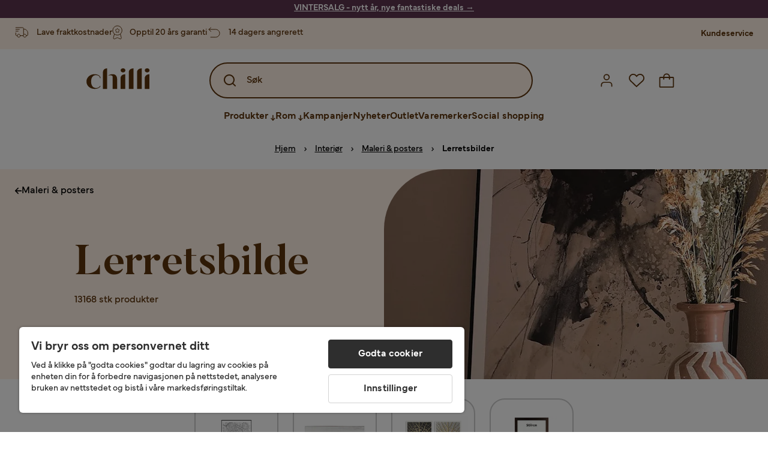

--- FILE ---
content_type: text/html; charset=utf-8
request_url: https://www.chilli.no/innredning/plakater/lerretsbilder
body_size: 40800
content:
<!DOCTYPE html><html lang="nb-NO"><head><meta name="viewport" content="width=device-width, initial-scale=1"/><script src="https://cdn.cookielaw.org/consent/432e8c4d-fa79-4005-baa5-da8dfc38ca6d/otSDKStub.js" data-document-language="true" type="text/javascript" charSet="UTF-8" data-domain-script="432e8c4d-fa79-4005-baa5-da8dfc38ca6d"></script><script type="text/javascript">function OptanonWrapper() {}</script><script defer="" src="https://t.adii.se/init.js"></script><link rel="stylesheet" href="/static/globals.67954f0eb63ff117e2ea.css"/><script><!-- Google Tag Manager -->
(function(w,d,s,l,i){w[l]=w[l]||[];w[l].push({'gtm.start':
    new Date().getTime(),event:'gtm.js'});var f=d.getElementsByTagName(s)[0],
    j=d.createElement(s),dl=l!='dataLayer'?'&l='+l:'';j.async=true;
    var domain=w.location.hostname.split('.').slice(-2).join('.');
    j.src='https://gtm.'+domain+'/gtm.js?id='+i+dl;f.parentNode.insertBefore(j,f);
    })(window,document,'script','dataLayer','GTM-5RVV2N93');
<!-- End Google Tag Manager -->

<!-- Hotjar Tracking Code for https://www.chilli.se -->
    (function(h,o,t,j,a,r){
        h.hj=h.hj||function(){(h.hj.q=h.hj.q||[]).push(arguments)};
        h._hjSettings={hjid:408491,hjsv:6};
        a=o.getElementsByTagName('head')[0];
        r=o.createElement('script');r.async=1;
        r.src=t+h._hjSettings.hjid+j+h._hjSettings.hjsv;
        a.appendChild(r);
    })(window,document,'https://static.hotjar.com/c/hotjar-','.js?sv=');</script><meta name="theme-color" content="#000"/><title>Lerretsbilde – Kjøp billig på nett - Chilli.no</title><meta data-excite="true" property="og:title" content="Lerretsbilde – Kjøp billig på nett - Chilli.no"/><meta data-excite="true" name="description" content="Kjøp Lerretsbilde hos Chilli. Akkurat nå kampanje med opptil 60% rabatt. ✔ 600 000 fornøyde kunder ✔ 14 dagers angrerett ✔ Lave fraktkostnader"/><meta data-excite="true" property="og:description" content="Kjøp Lerretsbilde hos Chilli. Akkurat nå kampanje med opptil 60% rabatt. ✔ 600 000 fornøyde kunder ✔ 14 dagers angrerett ✔ Lave fraktkostnader"/><link rel="canonical" href="https://www.chilli.no/innredning/plakater/lerretsbilder" data-excite="true"/><link rel="og:url" href="https://www.chilli.no/innredning/plakater/lerretsbilder" data-excite="true"/><link rel="manifest" href="/webappmanifest" crossorigin="use-credentials"/><script>window.NT_VARIANTS = "1gWi1dKgovOJDDQe831gAC=0,2Cx9X97o2t86qVeCjBhiy1=1,2E8Em3EE7bffuc5hxiopdk=1,3GwasYPRJkRDkF1QHh584m=1,3PjSGezzaphN5cgOqzFGKZ=1,4IQMjdWtRrAdoCYTQLGQBy=0,5FHSCYMtgCoEUC3pr2leW8=0,6CYBGjDavBTiAY5B5zKQ5P=1,6oqBvtExbXNNfyk2IVFDaE=0,6zs047NtFVVcmKdEhWJMVw=0,7t6Ld1u9QQDS7fW9If5wzf=1,GWxPUbbUFkPc5jZ5AMwen=1";window.NT_API_KEY = "1d259c26-33ee-4a44-951c-f77204d77cda";window.NT_ENV = "main";</script></head><body><script>document.addEventListener('load',function(e) {  if (e.target instanceof HTMLImageElement){ e.target.style.opacity = '1'}},{ capture: true });</script><noscript aria-hidden="true"><style>img {opacity: 1!important;}</style></noscript><div id="container"><style data-glitz="">.a{flex-direction:column;-webkit-box-orient:vertical;-webkit-box-direction:normal}.b{min-height:100vh}.c{display:-webkit-box;display:-moz-box;display:-ms-flexbox;display:-webkit-flex;display:flex}.d{margin-bottom:0}.e{margin-top:0}.f{margin-right:0}.g{margin-left:0}.h{padding-bottom:0}.i{padding-top:0}.j{padding-right:0}.k{padding-left:0}</style><div class="a b c d e f g h i j k"><style data-glitz="">.m{z-index:8}.n{padding-right:16px}.o{padding-left:16px}.p{background-color:#F5F5F5}.q{transform:translateY(-100%)}.r{line-height:30px}.s{height:30px}.t{top:-30px}.u{position:absolute}.l:focus{transform:translateY(40px)}</style><a href="#maincontent" class="l m n o p q r s t u">Hopp over overskriften og gå videre.</a><div style="display:contents"><style data-glitz="">.v{justify-content:space-between;-webkit-box-pack:justify}.w{align-items:center;-webkit-box-align:center}</style><div class="v w c"><style data-glitz="">.x{width:-webkit-fill-available}.z{color:#ffffff}.a0{background-color:#5C344E}.a1{z-index:6}.a4{text-decoration:none}.y:hover{color:#ffffff}.a3:hover{text-decoration:none}.a2:visited{color:inherit}</style><a class="x y z a0 a1 a2 a3 a4" data-spa-link="true" href="/kampanjer"><style data-glitz="">.a5{padding-bottom:4px}.a6{padding-top:4px}.a7{text-align:center}.a8{color:inherit}.a9{min-height:30px}.aa{width:100%}@media (max-width: 1175px){.ae{padding-right:8px}.af{padding-left:8px}}@media (min-width: 1176px){.ab{padding-right:24px}.ac{padding-left:24px}.ag{max-width:1280px}.ah{margin-right:auto}.ai{margin-left:auto}}</style><div class="a5 a6 a7 a8 a9 aa n o ab ac ae af ag ah ai"><style data-glitz="">.aj{line-height:20px}.ak{font-size:14px}@media (max-width: 1175px){.al{margin-bottom:0}}</style><p style="text-align:center" class="aj ak d al"><span style="text-decoration:underline"><span style="color:#ffffff;text-decoration:underline"><strong>VINTERSALG - nytt år, nye fantastiske deals</strong> →</span></span></p></div></a></div></div><style data-glitz="">.am{background-color:#FFF1E5}</style><div class="am a1"><style data-glitz="">.an{padding-bottom:12px}.ao{padding-top:12px}.ap{height:52px}.aq{flex-direction:row;-webkit-box-orient:horizontal;-webkit-box-direction:normal}</style><nav class="an ao ap v aq c n o ab ac ae af aa ag ah ai"><style data-glitz="">.ar{width:-webkit-fit-content;width:-moz-fit-content;width:fit-content}</style><section class="ar"><style data-glitz="">.as{min-height:24px}.at{gap:32px}.au{list-style:none}</style><ul class="as at c au h i j k d e f g"></ul></section><style data-glitz="">.av{gap:0}</style><ul class="av w c au h i j k d e f g"><style data-glitz="">.aw:last-child:after{content:normal}.ax:after{margin-right:20px}.ay:after{margin-left:20px}.az:after{width:1px}.b0:after{height:13px}.b1:after{background-color:#CCCCCC}.b2:after{display:inline-block}.b3:after{content:""}.b4:after{pointer-events:none}</style><li class="aw ax ay az b0 b1 b2 b3 b4 w c"><style data-glitz="">.b7{color:#5D340C}.b8{font-weight:700}.b5:visited{color:#5D340C}.b6:hover{color:#5D340C}.b9:hover{text-decoration:underline}</style><a target="_blank" class="b5 b6 b7 b8 ak w c b9 a4" href="https://support.chilli.no/">Kundeservice</a></li></ul></nav></div><style data-glitz="">.ba{background-color:#FFFFFF}.bb{top:-1px}.bc{position:-webkit-sticky;position:sticky}.bd{align-items:inherit;-webkit-box-align:inherit}</style><header class="ba j k bb aa a1 bc bd a"><style data-glitz="">.be{background-color:transparent}.bf{margin-right:auto}.bg{margin-left:auto}.bh{max-width:1280px}.bi{max-height:142px}.bj{padding-bottom:22px}.bk{padding-top:22px}.bl{border-radius:15px}.bm{transition-timing-function:ease-out}.bn{transition-duration:200ms}.bo{transition-property:background-color;-webkit-transition-property:background-color;-moz-transition-property:background-color}</style><div id="desktop-chilli-header" class="be bf bg bh bi w bj bk j k bl bm bn bo"><style data-glitz="">.bp{max-width:992px}.bq{grid-template-columns:auto 1fr auto;-ms-grid-columns:auto 1fr auto}.br{display:-ms-grid;display:grid}</style><div class="bf bg bp bq br"><style data-glitz="">.bs:hover{color:inherit}</style><a aria-label="Gå til startsiden" class="a2 bs a3 a4 a8" data-spa-link="true" href="/"><style data-glitz="">.bt{height:auto}.bu{width:87px}.bw{display:block}@media (min-width: 1176px){.bv{width:106px}}</style><svg xmlns="http://www.w3.org/2000/svg" fill="none" viewBox="0 0 108 56" class="bt bu bv bw"><path fill="#5D340C" d="M.1 32.5c0-7.1 6-12.5 14-12.5 5.5 0 9.9 2.8 9.9 6.6h-1c0-2.8-3-5-6.7-5-5.2 0-8.3 4-8.3 10.9 0 6.8 3.2 11 8.5 11 2.8 0 5.4-1.4 6.5-3.5h1.1c-1.3 3-5.3 5-10 5-8 0-14-5.4-14-12.5zm58-19c0-2 1.8-3.5 4.1-3.5 2.2 0 4 1.5 4 3.5s-1.7 3.5-4 3.5-4-1.5-4-3.5zm5.8 6.9L66 20v25h-8V26.8c0-3.2 2.4-5.9 5.8-6.4zm28-10L94 10v35h-8V16.6c0-3.1 2.4-5.7 5.8-6.2zm-14 0L80 10v35h-8V16.6c0-3.1 2.4-5.7 5.8-6.2zm21.2 3.1c0-2 1.8-3.5 4.1-3.5 2.2 0 4 1.5 4 3.5s-1.7 3.5-4 3.5-4-1.5-4-3.5zm5.8 6.9l2.2-.4v25h-8V26.8c0-3.2 2.5-5.9 5.8-6.4zm-53.3 4.3a8 8 0 00-1.5-2.5 6.9 6.9 0 00-2.3-1.6c-.8-.4-2.3-.6-3.5-.6-2.8 0-6.1 1-7.2 2.5 1.6-.5 5-1.4 7 .6.6.6.6 1.6.6 2.9v19h7.4V27.6c0-1-.2-2-.5-3zM35.1 27V10l-2 .4c-2.9.5-5 3.1-5 6.2V45h7V27z"></path></svg></a><style data-glitz="">.bx{border-bottom-left-radius:15px}.by{border-bottom-right-radius:15px}.c4{border-bottom-color:#B3B3B3}.c5{border-bottom-style:solid}.c6{border-bottom-width:0}@media (max-width: 1175px){.c0{background-color:transparent}.c1{border-bottom-width:0}.c2{padding-right:12px}.c3{padding-left:12px}.ca{min-height:-webkit-fit-content;min-height:-moz-fit-content;min-height:fit-content}.cb{border-bottom-color:#B3B3B3}.cc{border-bottom-style:solid}.cd{padding-bottom:12px}}@media (min-width: 1176px){.bz{max-width:539px}.c7{justify-self:center;-ms-grid-column-align:center}.c8{margin-right:40px}.c9{margin-left:40px}}</style><div class="be bx by bz c0 c1 c2 c3 c4 c5 c6 aa c7 c8 c9 ca cb cc cd"><div tabindex="0"></div><div tabindex="-1"><style data-glitz="">.ce{border-bottom-color:#5D340C}.cf{border-bottom-width:2px}.cg{border-top-color:#5D340C}.ch{border-top-width:2px}.ci{border-right-color:#5D340C}.cj{border-right-width:2px}.ck{border-left-color:#5D340C}.cl{border-left-width:2px}.cm{height:100%}.cn{border-radius:50px}.co{justify-self:center;-ms-grid-column-align:center}.cp{padding-right:12px}.cq{padding-left:12px}.cr{position:relative}.cs{z-index:1}.ct{border-top-style:solid}.cu{border-right-style:solid}.cv{border-left-style:solid}</style><form action="/search" class="ce cf cg ch ci cj ck cl cm cn am co cp cq cr aa cs c bm bn bo c5 ct cu cv b7"><style data-glitz="">.cw{transition-duration:100ms}.cx{transition-timing-function:ease-in-out}.cy{transition-property:border-color;-webkit-transition-property:border-color;-moz-transition-property:border-color}.cz{height:56px}</style><div role="combobox" aria-haspopup="listbox" aria-expanded="false" tabindex="0" class="cw cx cy aa cz w v c"><style data-glitz="">.d0{pointer-events:none}.d1{padding-bottom:8px}.d2{padding-top:8px}.d3{padding-right:8px}.d4{padding-left:8px}.d7{border-radius:10px}.d8{font-weight:500}.d9{justify-content:center;-webkit-box-pack:center}.da{display:-webkit-inline-box;display:-moz-inline-box;display:-ms-inline-flexbox;display:-webkit-inline-flex;display:inline-flex}.di{font-size:16px}.dj{transition-property:color, background, opacity, border-color;-webkit-transition-property:color, background, opacity, border-color;-moz-transition-property:color, background, opacity, border-color}.dk{user-select:none;-webkit-user-select:none;-ms-user-select:none}.dl{border-bottom-style:none}.dm{border-top-style:none}.dn{border-right-style:none}.do{border-left-style:none}.dp{font-variant:inherit}.dq{font-style:inherit}@media (hover: hover){.db:hover{cursor:pointer}.dc:hover{border-bottom-color:transparentcc}.dd:hover{border-top-color:transparentcc}.de:hover{border-right-color:transparentcc}.df:hover{border-left-color:transparentcc}.dg:hover{background-color:transparentcc}.dh:hover{color:#5D340C}}@media (max-width: 1175px){.d5{padding-right:4px}.d6{padding-left:4px}}</style><button tabindex="-1" type="submit" aria-label="Search icon" class="d0 d1 d2 d3 d4 d5 d6 d7 d8 w d9 da db dc dd de df dg dh a8 be di bm bn dj dk dl dm dn do dp dq"><style data-glitz="">.dr{overflow:visible}.ds{width:1.5em}.dt{height:1.5em}</style><svg xmlns="http://www.w3.org/2000/svg" fill="none" viewBox="0 0 24 24" class="dr ds dt bw"><path fill="currentColor" d="M21.7 20.3L18 16.6a9 9 0 10-1.4 1.4l3.7 3.7a1 1 0 001.4 0 1 1 0 000-1.4zM11 18a7 7 0 110-14 7 7 0 010 14z"></path></svg></button><style data-glitz="">.dv{margin-left:8px}.dw{background-color:inherit}.e3{text-overflow:ellipsis}.e4{overflow:hidden}.e5{white-space:nowrap}.du::placeholder{color:#5D340C}.dy:focus{outline-style:none}.dz:focus{border-bottom-style:none}.e0:focus{border-top-style:none}.e1:focus{border-right-style:none}.e2:focus{border-left-style:none}@media (max-width: 1175px){.dx{font-weight:700}}</style><input role="searchbox" aria-label="Søk" aria-autocomplete="list" name="q" autoComplete="off" placeholder="Søk" tabindex="-1" class="du di dv h i j k dw aa b7 dx dy dz e0 e1 e2 dl dm dn do e3 e4 e5" value=""/></div></form></div><div tabindex="0"></div></div><style data-glitz="">.e6{justify-self:end;-ms-grid-column-align:end}</style><div class="b7 e6 w c"><style data-glitz="">.e7{flex-shrink:0}</style><div class="e7 an ao cp cq a w d9 c"><style data-glitz="">.e8{fill:#E9E9E9}.e9{cursor:pointer}@media (hover: hover){.ed:hover{background-color:inherit}}@media (max-width: 1175px){.ea{padding-top:12px}.eb{padding-right:9px}.ec{padding-left:9px}}</style><a id="login-button" aria-label="Logg inn" aria-expanded="false" title="Logg inn" class="e8 h i j k w c e9 cd ea eb ec ed d7 d8 d9 db dc dd de df dh a8 be di bm bn dj bs a3 a4" data-spa-link="true" href="/login"><style data-glitz="">.ee{height:26px}.ef{width:26px}.eg{stroke-width:1.6px}</style><svg xmlns="http://www.w3.org/2000/svg" viewBox="0 0 24 24" fill="none" stroke="currentColor" stroke-width="2" stroke-linecap="round" stroke-linejoin="round" class="b7 ee ef eg dr bw"><path d="M20 21v-2a4 4 0 00-4-4H8a4 4 0 00-4 4v2"></path><circle cx="12" cy="7" r="4"></circle></svg></a></div><div class="e7 an ao cp cq a w d9 c"><style data-glitz="">@media (max-width: 1175px){.eh{padding-right:10px}.ei{padding-left:10px}}</style><button aria-label="Favoritter 0" aria-expanded="false" type="button" class="dr cr cd ea eh ei h i j k w a c e9 ed d7 d8 d9 db dc dd de df dh a8 be di bm bn dj dk dl dm dn do dp dq"><div class="cr"><style data-glitz="">.ej{stroke-width:1.5px}</style><svg xmlns="http://www.w3.org/2000/svg" fill="none" stroke="currentColor" viewBox="-0.8 -0.5 20.5 17" class="b7 ej ee ef dr bw"><path d="M17.3 1.3a5 5 0 00-7.2.6l-.6.7L9 2a5 5 0 00-4-2 5 5 0 00-3.5 1.5 4.9 4.9 0 000 7L9.3 16l8.3-7.5A4.9 4.9 0 0019 4.8a5 5 0 00-1.7-3.5z"></path></svg></div></button></div><div class="e7 an ao cp cq a w d9 c"><button aria-label="Handlekurv Du har 0 varer i din handlekurv" aria-expanded="false" type="button" class="h i j k w a c cd ea eh ei ed d7 d8 d9 db dc dd de df dh a8 be di bm bn dj dk dl dm dn do dp dq"><div class="cr"><svg xmlns="http://www.w3.org/2000/svg" fill="none" viewBox="0 0 24 23" class="b7 ef ee dr bw"><path fill="currentcolor" d="M21.63 6h-4.37a5.25 5.25 0 10-10.5 0H2.38A1.75 1.75 0 00.63 7.75v13.13a1.75 1.75 0 001.75 1.75h19.25a1.75 1.75 0 001.75-1.75V7.74A1.75 1.75 0 0021.63 6zm-9.62-3.5A3.5 3.5 0 0115.5 6h-7A3.5 3.5 0 0112 2.5zm9.62 18.38H2.38V7.74h4.38V9.5a.87.87 0 101.75 0V7.75h7V9.5a.87.87 0 001.75 0V7.75h4.37v13.13z"></path></svg></div></button></div></div></div><div class="e4"><style data-glitz="">.ek{height:60px}</style><nav class="b7 ek d9 aq c aa n o ab ac ae af ag ah ai"><style data-glitz="">.el{gap:40px}</style><ul class="el c au h i j k d e f g"><style data-glitz="">.eo{letter-spacing:0.2px}.ep{overflow:initial}.em:hover{cursor:initial}.en:after{height:5px}</style><li class="em en a3 eo cr w c cm d8 be d7 ep d9"><style data-glitz="">.eq{font-family:Mundial}</style><button aria-haspopup="true" aria-expanded="false" type="button" class="b9 h i j k b8 eq di d7 w d9 da db dc dd de df dg dh a8 be bm bn dj dk dl dm dn do dp dq">Produkter<style data-glitz="">.er{margin-left:4px}.es{margin-top:4px}.et{height:11px}.eu{width:8px}</style><svg xmlns="http://www.w3.org/2000/svg" fill="none" viewBox="0 0 10 13" class="er es et eu dr bw"><path fill="currentcolor" stroke="currentcolor" stroke-width="0.5" d="M0-.35h6.28v1.36H0z" transform="scale(1.01484 .98493) rotate(45 -8 4.85)"></path><path fill="currentcolor" stroke="currentcolor" stroke-width="0.5" d="M-.36 0h6.28v1.36H-.36z" transform="scale(1.01484 .98493) rotate(-45 15.38 .52)"></path><path fill="currentcolor" stroke="currentcolor" stroke-width="0.5" d="M-.25.26h10.58v1.36H-.25z" transform="matrix(0 -1 .99955 -.0299 3.94 11.12)"></path></svg></button></li><li class="em en a3 eo cr w c cm d8 be d7 ep d9"><button aria-haspopup="true" aria-expanded="false" type="button" class="b9 h i j k b8 eq di d7 w d9 da db dc dd de df dg dh a8 be bm bn dj dk dl dm dn do dp dq">Rom<svg xmlns="http://www.w3.org/2000/svg" fill="none" viewBox="0 0 10 13" class="er es et eu dr bw"><path fill="currentcolor" stroke="currentcolor" stroke-width="0.5" d="M0-.35h6.28v1.36H0z" transform="scale(1.01484 .98493) rotate(45 -8 4.85)"></path><path fill="currentcolor" stroke="currentcolor" stroke-width="0.5" d="M-.36 0h6.28v1.36H-.36z" transform="scale(1.01484 .98493) rotate(-45 15.38 .52)"></path><path fill="currentcolor" stroke="currentcolor" stroke-width="0.5" d="M-.25.26h10.58v1.36H-.25z" transform="matrix(0 -1 .99955 -.0299 3.94 11.12)"></path></svg></button></li><li class="d7 bt ep d9 w c"><a class="d7 bt ep b9 eo cr w c b8 b7 di a2 bs a4" data-spa-link="true" href="/kampanjer">Kampanjer</a></li><li class="d7 bt ep d9 w c"><a class="d7 bt ep b9 eo cr w c b8 b7 di a2 bs a4" data-spa-link="true" href="/nyheter">Nyheter</a></li><li class="d7 bt ep d9 w c"><a class="d7 bt ep b9 eo cr w c b8 b7 di a2 bs a4" data-spa-link="true" href="/kampanjer/outlet">Outlet</a></li><li class="d7 bt ep d9 w c"><a class="d7 bt ep b9 eo cr w c b8 b7 di a2 bs a4" data-spa-link="true" href="/varemerker">Varemerker</a></li><li class="d7 bt ep d9 w c"><a class="d7 bt ep b9 eo cr w c b8 b7 di a2 bs a4" data-spa-link="true" href="/social-shopping">Social shopping</a></li></ul></nav><div tabindex="0"></div><div tabindex="-1"><style data-glitz="">.ev{top:100%}.ew{z-index:9}.ex{transform:translate(-50%, 0)}.ey{left:50%}</style><div class="cr ev aa bh ew ex ey"><style data-glitz="">.ez{max-height:calc(100vh - undefinedpx)}.f0{display:none}.f1{height:0}.f2{opacity:0}.f9{overflow-y:auto}.fa{padding-top:24px}.fb::-webkit-scrollbar-thumb{background-color:rgba(0, 0, 0, 0.2)}.fc::-webkit-scrollbar-track{background-color:#B3B3B3}.fd::-webkit-scrollbar{width:4px}@media (min-width: 1176px){.f3{border-bottom-right-radius:15px}.f4{border-bottom-left-radius:15px}.f5{padding-top:0}.f6{padding-bottom:40px}.f7{padding-right:40px}.f8{padding-left:40px}}</style><div class="ez ba f0 f1 f2 f3 f4 f5 f6 f7 f8 bm bn bo f9 d1 fa fb fc fd n o ae af"><div id="ProductMenu" role="dialog" class="aa cm c"><div class="aa b7"><style data-glitz="">.fe{padding-top:40px}.ff{top:0}</style><div class="ba fe ff bc"><style data-glitz="">.fg{margin-bottom:20px}</style><div class="fg v c"><style data-glitz="">.fh{font-family:Butler}.fi{font-size:32px}</style><h2 id="menutitle" class="d fh fi">Produkter</h2><style data-glitz="">.fj{font-size:24px}.fk{color:#000000}.fl{background-color:transparent;background-color:initial}.fm{font-weight:inherit}</style><button aria-label="Steng" class="d7 fj h i j k fk fl dk dl dm dn do fm dp dq"><svg xmlns="http://www.w3.org/2000/svg" fill="none" stroke="currentColor" stroke-linecap="square" stroke-miterlimit="10" stroke-width="2" viewBox="0 0 32 32" aria-hidden="true" class="dr ds dt bw"><path d="M16 16l-8.66 8.66L16 16 7.34 7.34 16 16l8.66-8.66L16 16l8.66 8.66z"></path></svg></button></div><style data-glitz="">.fn{border-bottom-color:#CCCCCC}.fo{border-bottom-width:1px}</style><div aria-labelledby="menutitle" role="tablist" class="e4 el aa c5 fn fo d e f g h i j k c"><style data-glitz="">.fq{font-weight:800}.g2{border-radius:0}.g3{height:40px}.fp:after{transform:translateY(0px)}.fr:after{background-color:#5D340C}.fs:after{right:0}.ft:after{left:0}.fu:after{bottom:0}.fv:after{width:100%}.fw:after{height:4px}.fx:after{position:absolute}.fy:after{content:''}.fz:after{transition-timing-function:ease-in-out}.g0:after{transition-property:transform;-webkit-transition-property:transform;-moz-transition-property:transform}.g1:after{transition-duration:100ms}</style><div class="fp fq fr fs ft fu fv fw fx fy fz g0 g1 j k cr g2 w c g3"><style data-glitz="">@media (hover: hover){.g4:hover{text-decoration:underline}}</style><a role="tab" aria-selected="true" aria-controls="menutabpanel1" id="menutab1" tabindex="0" class="fm h i j k bt g4 d7 w d9 da db dc dd de df dg dh a8 be di bm bn dj bs a3 a4" data-spa-link="true" href="/m%C3%B8bler">Møbler</a></div><style data-glitz="">.g5:after{transform:translateY(6px)}</style><div class="fr fs ft fu fv fw fx fy fz g0 g1 g5 j k cr g2 w c g3"><a role="tab" aria-selected="false" aria-controls="menutabpanel2" id="menutab2" tabindex="-1" class="fm h i j k bt g4 d7 w d9 da db dc dd de df dg dh a8 be di bm bn dj bs a3 a4" data-spa-link="true" href="/oppbevaring">Oppbevaring</a></div><div class="fr fs ft fu fv fw fx fy fz g0 g1 g5 j k cr g2 w c g3"><a role="tab" aria-selected="false" aria-controls="menutabpanel3" id="menutab3" tabindex="-1" class="fm h i j k bt g4 d7 w d9 da db dc dd de df dg dh a8 be di bm bn dj bs a3 a4" data-spa-link="true" href="/hagem%C3%B8bler">Hagemøbler &amp; utemiljø</a></div><div class="fr fs ft fu fv fw fx fy fz g0 g1 g5 j k cr g2 w c g3"><a role="tab" aria-selected="false" aria-controls="menutabpanel4" id="menutab4" tabindex="-1" class="fm h i j k bt g4 d7 w d9 da db dc dd de df dg dh a8 be di bm bn dj bs a3 a4" data-spa-link="true" href="/innredning">Interiør</a></div><div class="fr fs ft fu fv fw fx fy fz g0 g1 g5 j k cr g2 w c g3"><a role="tab" aria-selected="false" aria-controls="menutabpanel5" id="menutab5" tabindex="-1" class="fm h i j k bt g4 d7 w d9 da db dc dd de df dg dh a8 be di bm bn dj bs a3 a4" data-spa-link="true" href="/tekstiler">Tekstiler &amp; tepper</a></div><div class="fr fs ft fu fv fw fx fy fz g0 g1 g5 j k cr g2 w c g3"><a role="tab" aria-selected="false" aria-controls="menutabpanel6" id="menutab6" tabindex="-1" class="fm h i j k bt g4 d7 w d9 da db dc dd de df dg dh a8 be di bm bn dj bs a3 a4" data-spa-link="true" href="/belysning">Belysning</a></div><div class="fr fs ft fu fv fw fx fy fz g0 g1 g5 j k cr g2 w c g3"><a role="tab" aria-selected="false" aria-controls="menutabpanel7" id="menutab7" tabindex="-1" class="fm h i j k bt g4 d7 w d9 da db dc dd de df dg dh a8 be di bm bn dj bs a3 a4" data-spa-link="true" href="/servering-borddekking">Servering &amp; borddekking</a></div></div></div><div id="menutabpanel1" role="tabpanel" aria-labelledby="menutab1"><style data-glitz="">.g6{margin-top:24px}.g7{display:inline-block}.g8{text-decoration:underline}</style><a aria-label="Vis alt innen Møbler" class="g6 g7 fq g8 a2 bs a3 a8" data-spa-link="true" href="/m%C3%B8bler">Vis alt innen Møbler</a><style data-glitz="">.g9{row-gap:40px}.ga{column-gap:24px}.gb{grid-template-columns:repeat(4, 1fr);-ms-grid-columns:repeat(4, 1fr)}</style><div class="g9 ga fa gb br"></div></div></div></div></div></div></div><div tabindex="0"></div></div></div></header><div tabindex="0"></div><div tabindex="-1"><style data-glitz="">.gc{width:440px}.gd{bottom:0}.ge{left:100%}.gf{will-change:transform}.gg{background-color:white}.gh{max-width:100%}.gi{position:fixed}</style><div class="f0 gc gd ff ge gf gg gh a gi"><style data-glitz="">.gj{background-color:#FFE4CA}</style><div class="gj c4 fo c5 w c"><style data-glitz="">.gk{flex-grow:1;-webkit-box-flex:1}.gl{padding-bottom:16px}.gm{padding-top:16px}</style><div class="gk w c gl gm n o"><style data-glitz="">.gn{font-size:20px}</style><h3 class="b8 gn d">Handlekurv</h3></div><style data-glitz="">@media (hover: hover){.go:hover{color:inherit}.gp:hover{background-color:transparent}}</style><button aria-label="Steng" autofocus="" type="button" class="fj go gl gm n o gp d7 d8 w d9 da db dc dd de df a8 be bm bn dj dk dl dm dn do dp dq"><svg xmlns="http://www.w3.org/2000/svg" fill="none" stroke="currentColor" stroke-linecap="square" stroke-miterlimit="10" stroke-width="2" viewBox="0 0 32 32" class="dr ds dt bw"><path d="M16 16l-8.66 8.66L16 16 7.34 7.34 16 16l8.66-8.66L16 16l8.66 8.66z"></path></svg></button></div><style data-glitz="">@media (min-width: 1176px){.gq::-webkit-scrollbar-thumb{background-color:rgba(0, 0, 0, 0.2)}.gr::-webkit-scrollbar-track{background-color:#B3B3B3}.gs::-webkit-scrollbar{width:4px}}</style><div class="f9 gk gq gr gs"><style data-glitz="">.gt{margin-bottom:40px}.gu{margin-top:40px}</style><h3 class="d8 gt gu a7">Handlekurven er tom</h3></div><style data-glitz="">@media (min-width: 1176px){.gv{padding-top:20px}.gw{padding-bottom:16px}.gx{padding-right:16px}.gy{padding-left:16px}}</style><footer class="gj gm an cp cq e7 gv gw gx gy"><style data-glitz="">.h6{color:#666666}.h7{padding-right:20px}.h8{padding-left:20px}@media (hover: hover){.gz:hover{cursor:default}.h0:hover{border-bottom-color:#F5F5F5cc}.h1:hover{border-top-color:#F5F5F5cc}.h2:hover{border-right-color:#F5F5F5cc}.h3:hover{border-left-color:#F5F5F5cc}.h4:hover{background-color:#F5F5F5}.h5:hover{color:#666666}}</style><a aria-disabled="true" data-test-id="to-checkout-button" class="di b8 aa d7 w d9 da gz h0 h1 h2 h3 h4 h5 h6 p gl gm h7 h8 bm bn dj bs a3 a4" data-spa-link="true" href="/checkout">Til kassen</a></footer></div></div><div tabindex="0"></div><main id="maincontent" class="a gh c gk cm"><style data-glitz="">@media (min-width: 1176px){.h9{margin-bottom:32px}}</style><div class="fg h9"><style data-glitz="">.ha{margin-bottom:10px}.hc{overflow-y:hidden}.hd{overflow-x:auto}@media (max-width: 1175px){.he{line-height:normal}}@media (min-width: 1176px){.hb{justify-content:center;-webkit-box-pack:center}}</style><div class="n o ab ac ae af ha c hb hc hd e5 an ao he aa ag ah ai"><style data-glitz="">.hf{height:24px}@media (max-width: 1175px){.hg{text-align:center}}</style><nav class="d9 c a7 hf hg"><style data-glitz="">.hk{word-break:break-all}.hh:after{margin-right:0}.hi:after{margin-left:0}.hj:after{content:normal}@media (max-width: 1175px){.hl:last-child{margin-right:16px}.hm:first-child{margin-left:16px}}</style><span class="hh hi hj w c aw hk h6 ak hl hm"><style data-glitz="">.hn:visited:hover{color:#000000}.ho:visited{color:#000000}.hp:hover{color:#000000}</style><a class="g8 hn ho hp fk e5 a3" data-spa-link="true" href="/">Hjem</a><style data-glitz="">.hq{margin-right:10px}.hr{margin-left:10px}.hs{width:12px}</style><svg xmlns="http://www.w3.org/2000/svg" fill="none" viewBox="0 0 12 13" class="hq hr hs fk dr dt bw"><path fill="currentColor" fill-rule="evenodd" d="M4.7 3.7a.6.6 0 000 .8l2 2-2 2a.6.6 0 10.8.8L7.9 7a.6.6 0 000-.8L5.5 3.7a.6.6 0 00-.8 0z" clip-rule="evenodd"></path></svg></span><span class="hh hi hj w c aw hk h6 ak hl hm"><a class="g8 hn ho hp fk e5 a3" data-spa-link="true" href="/innredning">Interiør</a><svg xmlns="http://www.w3.org/2000/svg" fill="none" viewBox="0 0 12 13" class="hq hr hs fk dr dt bw"><path fill="currentColor" fill-rule="evenodd" d="M4.7 3.7a.6.6 0 000 .8l2 2-2 2a.6.6 0 10.8.8L7.9 7a.6.6 0 000-.8L5.5 3.7a.6.6 0 00-.8 0z" clip-rule="evenodd"></path></svg></span><span class="hh hi hj w c aw hk h6 ak hl hm"><a class="g8 hn ho hp fk e5 a3" data-spa-link="true" href="/innredning/plakater">Maleri &amp; posters</a><svg xmlns="http://www.w3.org/2000/svg" fill="none" viewBox="0 0 12 13" class="hq hr hs fk dr dt bw"><path fill="currentColor" fill-rule="evenodd" d="M4.7 3.7a.6.6 0 000 .8l2 2-2 2a.6.6 0 10.8.8L7.9 7a.6.6 0 000-.8L5.5 3.7a.6.6 0 00-.8 0z" clip-rule="evenodd"></path></svg></span><span class="hh hi hj w c aw hk h6 ak hl hm"><style data-glitz="">.ht{opacity:1}</style><span class="fk ht a4 b8 ak e5">Lerretsbilder</span></span></nav></div><div data-scroll-id="product-listing" class="a c"><style data-glitz="">@media (min-width: 1176px){.hu{margin-right:0}.hv{margin-left:0}.hw{max-width:unset}}</style><div class="hu hv hw aa"><style data-glitz="">.hz{margin-bottom:32px}@media (max-width: 1175px){.i0{padding-right:0}.i1{padding-left:0}}@media (min-width: 1176px){.hx{display:-webkit-box;display:-moz-box;display:-ms-flexbox;display:-webkit-flex;display:flex}.hy{min-height:350px}}</style><div class="b7 am hx hy hz cr i0 i1"><style data-glitz="">.id{object-fit:cover}.ie{max-height:325px}.if{transition-timing-function:ease-in}.ig{transition-property:opacity;-webkit-transition-property:opacity;-moz-transition-property:opacity}@media (max-width: 1175px){.i2{max-height:unset}.i3{height:100%}.i4{position:absolute}}@media (min-width: 1176px){.i5{right:0}.i6{top:0}.i7{position:absolute}.i8{height:100%}.i9{max-height:unset}.ia{width:50%}.ib{order:1}.ic{border-top-left-radius:100px}}</style><img alt="Lerretsbilde" height="470" width="1920" srcSet="/assets/contentful/faov0eykzznw/3PVeNE6NMBpXAsKfP000i7/d560e37c1185aff8c75b5ab4c5cf1b0a/image-4098894.jpg?preset=large 1250w,/assets/contentful/faov0eykzznw/3PVeNE6NMBpXAsKfP000i7/d560e37c1185aff8c75b5ab4c5cf1b0a/image-4098894.jpg?preset=large&amp;dpr=1.5 1875w,/assets/contentful/faov0eykzznw/3PVeNE6NMBpXAsKfP000i7/d560e37c1185aff8c75b5ab4c5cf1b0a/image-4098894.jpg?preset=large&amp;dpr=2 2500w" src="/assets/contentful/faov0eykzznw/3PVeNE6NMBpXAsKfP000i7/d560e37c1185aff8c75b5ab4c5cf1b0a/image-4098894.jpg?preset=large&amp;dpr=2" class="i2 i3 i4 i5 i6 i7 i8 i9 ia ib ic id ie aa if bn ig f2 bt gh"/><style data-glitz="">.ih{top:unset}.ii{text-shadow:none}.in{color:#FFFFFF}.io{background-image:-webkit-linear-gradient(180deg, rgba(0, 0, 0, 0.5) 0%, rgba(0, 0, 0, 0.21) 100%);background-image:-moz-linear-gradient(180deg, rgba(0, 0, 0, 0.5) 0%, rgba(0, 0, 0, 0.21) 100%);background-image:linear-gradient(180deg, rgba(0, 0, 0, 0.5) 0%, rgba(0, 0, 0, 0.21) 100%)}@media (min-width: 1176px){.ij{color:inherit}.ik{background-image:none}.il{position:relative}.im{border-radius:0}}</style><div class="ih cr cm ii ij ik il im i8 ia in io aa"><style data-glitz="">.iq{left:0}@media (min-width: 1176px){.ip{color:#000000}}</style><div class="fk ip iq ff u"><style data-glitz="">.ir{float:left}.is{padding-bottom:24px}.it{padding-right:24px}.iu{padding-left:24px}.iv{column-gap:8px}@media (max-width: 1175px){.iw{padding-bottom:16px}.ix{padding-top:16px}.iy{padding-right:16px}.iz{padding-left:16px}.j0{font-size:14px}}</style><a class="ir is fa it iu iv w c iw ix iy iz j0 a2 bs a3 a4 a8" data-spa-link="true" href="/innredning/plakater"><style data-glitz="">.j1{font-size:8px}.j2{transform:rotate(180deg)}</style><svg viewBox="0 0 10 10" fill="none" xmlns="http://www.w3.org/2000/svg" class="j1 j2 dr ds dt bw"><g fill="currentColor"><path d="M4.883 9.666l4.45-4.667-.89-.932-4.45 4.666.89.933z"></path><path d="M9.334 5L4.884.334l-.89.934 4.45 4.666.89-.934z"></path><path d="M8.181 5.547H0v-1.32H8.18v1.32z"></path></g></svg>Maleri &amp; posters</a></div><style data-glitz="">@media (min-width: 1176px){.j3{padding-bottom:70px}.j4{padding-top:70px}.j5{padding-right:70px}.j6{padding-left:70px}}</style><div class="j3 j4 j5 j6 hb hy w a c"><div><style data-glitz="">.jk{font-size:56px}@media (max-width: 1175px){.je{align-items:center;-webkit-box-align:center}.jf{display:-webkit-box;display:-moz-box;display:-ms-flexbox;display:-webkit-flex;display:flex}.jg{min-height:200px}.jh{padding-bottom:48px}.ji{padding-top:48px}.jj{font-size:38px}}@media (min-width: 1176px){.j7{line-height:1.1}.j8{text-align:left}.j9{padding-bottom:0}.ja{padding-right:0}.jb{padding-left:0}.jc{width:auto}.jd{font-size:70px}}</style><h1 class="j7 j8 j9 f5 ja jb jc jd je jf jg jh ji jj aa a7 d n o an d2 fh jk">Lerretsbilde</h1><style data-glitz="">.jp{margin-bottom:24px}@media (max-width: 1175px){.jn{transform:translate(-50%, 0)}.jo{left:50%}.jq{margin-bottom:16px}}@media (min-width: 1176px){.jl{margin-top:8px}.jm{margin-bottom:0}}</style><div class="jl jm jn jo i4 gd jp d8 j0 jq hg">13168 stk produkter</div></div></div></div></div><style data-glitz="">@media (max-width: 1175px){.jr{flex-direction:column;-webkit-box-orient:vertical;-webkit-box-direction:normal}}</style><div class="c jr"></div></div><div class="aa ag ah ai"><div class="d9 c cr ja jb"><style data-glitz="">.js{align-self:flex-start}@media (min-width: 1176px){.jt{margin-bottom:40px}}</style><div class="hz js jt cr gh"><div class="e4 gh"><style data-glitz="">.ju{margin-right:24px}.jv{margin-left:24px}.jw{row-gap:24px}.jx{grid-auto-flow:column}</style><ul class="ju jv jw ga jx br au h i j k d e"><li><style data-glitz="">.jy{width:auto}@media (min-width: 1176px){.jz{width:140px}}</style><a class="jy jz w a c a2 bs a3 a4 a8" data-spa-link="true" href="/innredning/plakater/posters"><style data-glitz="">.k0{border-top-color:#CCCCCC}.k1{border-right-color:#CCCCCC}.k2{border-left-color:#CCCCCC}.k3{height:84px}.k4{width:84px}.k5{background-image:none}@media (min-width: 1176px){.k6{border-radius:25px}.k7{height:140px}}</style><div class="fn cf c5 k0 ch ct k1 cj cu k2 cl cv k3 k4 k5 bl k6 k7 jz cr"><style data-glitz="">.k8{mix-blend-mode:multiply}.k9{object-fit:contain}</style><img loading="lazy" alt="Posters" title="Posters" height="512" width="768" srcSet="/assets/contentful/faov0eykzznw/2JHMa7oXOTSr9klRTeiej3/0f610866634cbcf09e68e136a060eb2b/image-2502888.jpg?preset=thumb 180w,/assets/contentful/faov0eykzznw/2JHMa7oXOTSr9klRTeiej3/0f610866634cbcf09e68e136a060eb2b/image-2502888.jpg?preset=thumb&amp;dpr=1.5 270w,/assets/contentful/faov0eykzznw/2JHMa7oXOTSr9klRTeiej3/0f610866634cbcf09e68e136a060eb2b/image-2502888.jpg?preset=thumb&amp;dpr=2 360w" src="/assets/contentful/faov0eykzznw/2JHMa7oXOTSr9klRTeiej3/0f610866634cbcf09e68e136a060eb2b/image-2502888.jpg?preset=thumb&amp;dpr=2" class="k8 k9 d1 d2 d3 d4 cm aa if bn ig f2 gh"/></div><style data-glitz="">.ka{margin-top:10px}.kb{line-height:auto}@media (max-width: 1175px){.kc{line-height:auto}.kd{text-overflow:ellipsis}.ke{overflow:hidden}.kf{white-space:nowrap}.kg{padding-right:2px}.kh{padding-left:2px}.ki{width:104px}}</style><div class="b8 di ka kb kc kd ke kf kg kh ki j0 a7">Posters</div></a></li><li><a class="jy jz w a c a2 bs a3 a4 a8" data-spa-link="true" href="/innredning/plakater/oljemaling"><div class="fn cf c5 k0 ch ct k1 cj cu k2 cl cv k3 k4 k5 bl k6 k7 jz cr"><img loading="lazy" alt="Oljemaleri" title="Oljemaleri" height="512" width="768" srcSet="/assets/contentful/faov0eykzznw/3G8ndole0Ln5wwEpc7YEzj/166661a7bce4a2aad5a49f8d833d9fb5/image-4098591.jpg?preset=thumb 180w,/assets/contentful/faov0eykzznw/3G8ndole0Ln5wwEpc7YEzj/166661a7bce4a2aad5a49f8d833d9fb5/image-4098591.jpg?preset=thumb&amp;dpr=1.5 270w,/assets/contentful/faov0eykzznw/3G8ndole0Ln5wwEpc7YEzj/166661a7bce4a2aad5a49f8d833d9fb5/image-4098591.jpg?preset=thumb&amp;dpr=2 360w" src="/assets/contentful/faov0eykzznw/3G8ndole0Ln5wwEpc7YEzj/166661a7bce4a2aad5a49f8d833d9fb5/image-4098591.jpg?preset=thumb&amp;dpr=2" class="k8 k9 d1 d2 d3 d4 cm aa if bn ig f2 gh"/></div><div class="b8 di ka kb kc kd ke kf kg kh ki j0 a7">Oljemaleri</div></a></li><li><a class="jy jz w a c a2 bs a3 a4 a8" data-spa-link="true" href="/innredning/plakater/lerretsbilder"><div class="fn cf c5 k0 ch ct k1 cj cu k2 cl cv k3 k4 k5 bl k6 k7 jz cr"><img alt="Lerretsbilde" title="Lerretsbilde" height="512" width="768" srcSet="/assets/contentful/faov0eykzznw/4mBdXdLXQtJU0iXSvpqCA7/dd5c649290c55fd64a9b3113b29a07e3/image-2502890.jpg?preset=thumb 180w,/assets/contentful/faov0eykzznw/4mBdXdLXQtJU0iXSvpqCA7/dd5c649290c55fd64a9b3113b29a07e3/image-2502890.jpg?preset=thumb&amp;dpr=1.5 270w,/assets/contentful/faov0eykzznw/4mBdXdLXQtJU0iXSvpqCA7/dd5c649290c55fd64a9b3113b29a07e3/image-2502890.jpg?preset=thumb&amp;dpr=2 360w" src="/assets/contentful/faov0eykzznw/4mBdXdLXQtJU0iXSvpqCA7/dd5c649290c55fd64a9b3113b29a07e3/image-2502890.jpg?preset=thumb&amp;dpr=2" class="k8 k9 d1 d2 d3 d4 cm aa if bn ig f2 gh"/></div><div class="b8 di ka kb kc kd ke kf kg kh ki j0 a7">Lerretsbilde</div></a></li><li><a class="jy jz w a c a2 bs a3 a4 a8" data-spa-link="true" href="/innredning/plakater/rammer"><div class="fn cf c5 k0 ch ct k1 cj cu k2 cl cv k3 k4 k5 bl k6 k7 jz cr"><img loading="lazy" alt="Rammer" title="Rammer" height="512" width="768" srcSet="/assets/contentful/faov0eykzznw/7dQk99QB1Fa0Gn9mptLljo/d0a53135f8ec87a95718a43d8a365cdf/image-2502882.jpg?preset=thumb 180w,/assets/contentful/faov0eykzznw/7dQk99QB1Fa0Gn9mptLljo/d0a53135f8ec87a95718a43d8a365cdf/image-2502882.jpg?preset=thumb&amp;dpr=1.5 270w,/assets/contentful/faov0eykzznw/7dQk99QB1Fa0Gn9mptLljo/d0a53135f8ec87a95718a43d8a365cdf/image-2502882.jpg?preset=thumb&amp;dpr=2 360w" src="/assets/contentful/faov0eykzznw/7dQk99QB1Fa0Gn9mptLljo/d0a53135f8ec87a95718a43d8a365cdf/image-2502882.jpg?preset=thumb&amp;dpr=2" class="k8 k9 d1 d2 d3 d4 cm aa if bn ig f2 gh"/></div><div class="b8 di ka kb kc kd ke kf kg kh ki j0 a7">Rammer</div></a></li></ul></div></div></div></div><style data-glitz="">.kj{margin-bottom:70px}</style><div class="kj aa ag ah ai"><style data-glitz="">.kk{column-gap:20px}</style><div class="hz kk c n o ab ac ae af"><div class="j kk c"><style data-glitz="">.kl{font-weight:400}@media (hover: hover){.km:hover{border-bottom-color:#5D340C}.kn:hover{border-top-color:#5D340C}.ko:hover{border-right-color:#5D340C}.kp:hover{border-left-color:#5D340C}.kq:hover{background-color:#5D340C}.kr:hover{color:#FFFFFF}}</style><button data-facet="colors" aria-haspopup="dialog" aria-expanded="false" aria-controls="productfilter-flyout" type="button" class="d7 kl w c j0 d9 db km kn ko kp kq kr c5 ce cf ct cg ch cu ci cj cv ck cl b7 am di an ao n o bm bn dj dk dp dq">Farge</button><button data-facet="material" aria-haspopup="dialog" aria-expanded="false" aria-controls="productfilter-flyout" type="button" class="d7 kl w c j0 d9 db km kn ko kp kq kr c5 ce cf ct cg ch cu ci cj cv ck cl b7 am di an ao n o bm bn dj dk dp dq">Materiale</button><button data-facet="price" aria-haspopup="dialog" aria-expanded="false" aria-controls="productfilter-flyout" type="button" class="d7 kl w c j0 d9 db km kn ko kp kq kr c5 ce cf ct cg ch cu ci cj cv ck cl b7 am di an ao n o bm bn dj dk dp dq">Pris</button></div><style data-glitz="">.ks{min-width:147px}@media (max-width: 1175px){.kt{font-size:16px}}</style><button aria-haspopup="dialog" aria-expanded="false" aria-controls="productfilter-flyout" type="button" class="v ks d7 cf ch cj cl dx kt kl w c db km kn ko kp kq kr c5 ce ct cg cu ci cv ck b7 am di an ao n o bm bn dj dk dp dq">Alle filter<svg xmlns="http://www.w3.org/2000/svg" fill="none" viewBox="0 0 20 18" class="dr ds dt bw"><path stroke="currentColor" stroke-linecap="round" stroke-width="1.5" d="M3 9V1m14 16v-3M3 17v-4m14-3V1m-7 3V1m0 16V8m-7 5a2 2 0 100-4 2 2 0 000 4zm7-5a2 2 0 100-4 2 2 0 000 4zm7 6a2 2 0 100-4 2 2 0 000 4z"></path></svg></button><style data-glitz="">.ku{gap:20px}.kz{justify-content:flex-end;-webkit-box-pack:end}@media (max-width: 1175px){.kv{grid-template-columns:1fr;-ms-grid-columns:1fr}.kw{gap:10px}.kx{margin-right:8px}.ky{margin-left:8px}.l0{display:-ms-grid;display:grid}}</style><div class="ku kv kw kx ky gk kz c al l0"><div class="d8 di d9 c"><style data-glitz="">.l1{font-size:inherit}</style><div class="d7 gk cm l1 a c"><input type="hidden" readonly="" value=""/><div id="select-label"><style data-glitz="">.l2{clip-path:inset(50%);-webkit-clip-path:inset(50%)}.l3{clip:rect(0 0 0 0)}.l4{border-top-width:0}.l5{border-right-width:0}.l6{border-left-width:0}.l7{margin-bottom:-1px}.l8{margin-top:-1px}.l9{margin-right:-1px}.la{margin-left:-1px}.lb{height:1px}.lc{width:1px}</style><span class="e5 l2 l3 e4 h i j k c6 dl l4 dm l5 dn l6 do l7 l8 l9 la lb lc u">Sorter etter</span></div><style data-glitz="">.li{transition-property:background-color, color;-webkit-transition-property:background-color, color;-moz-transition-property:background-color, color}.ld:focus-visible:focus-within{outline-color:black}.le:focus-visible{outline-offset:4px}.lf:focus-visible{outline-style:solid}.lg:focus-visible{outline-width:2px}@media (max-width: 1175px){.lh{justify-content:space-between;-webkit-box-pack:justify}}</style><div tabindex="0" role="combobox" aria-haspopup="listbox" aria-expanded="false" aria-controls="select-listbox" aria-labelledby="select-label" aria-activedescendant="option-undefined" class="ld le lf lg kq kr dx kt lh bm bn li c5 ce cf ct cg ch cu ci cj cv ck cl b7 am kl d7 di an ao n o cm e9 w v c"><span>Sorter etter</span><style data-glitz="">.lj{transform:scaleY(1)}.lk{transition-property:transform;-webkit-transition-property:transform;-moz-transition-property:transform}</style><svg width="1.5em" height="1.5em" fill="none" viewBox="0 0 24 24" stroke="currentColor" stroke-linecap="square" stroke-miterlimit="10" stroke-width="2" class="lj bm bn lk a8"><path d="M4 13.2L11.5 21.5L19 13.2M11.5 20V3.5"></path></svg></div><style data-glitz="">.ll{min-width:140px}.lm{z-index:7}</style><div class="ll lm cr"></div><style data-glitz="">.ln{visibility:hidden}</style><div class="di an ao n o e5 d0 ln u"><style data-glitz="">.lo{gap:8px}</style><div class="lo w c">Populært<svg width="1.5em" height="1.5em" viewBox="0 0 24 24" fill="none" stroke="currentColor" stroke-width="1.5" stroke-linecap="round" stroke-linejoin="round" class="di e7"><polyline points="20 6 9 17 4 12"></polyline></svg></div><div class="lo w c">Laveste pris<svg width="1.5em" height="1.5em" viewBox="0 0 24 24" fill="none" stroke="currentColor" stroke-width="1.5" stroke-linecap="round" stroke-linejoin="round" class="di e7"><polyline points="20 6 9 17 4 12"></polyline></svg></div><div class="lo w c">Høyest pris<svg width="1.5em" height="1.5em" viewBox="0 0 24 24" fill="none" stroke="currentColor" stroke-width="1.5" stroke-linecap="round" stroke-linejoin="round" class="di e7"><polyline points="20 6 9 17 4 12"></polyline></svg></div><div class="lo w c">Nyeste<svg width="1.5em" height="1.5em" viewBox="0 0 24 24" fill="none" stroke="currentColor" stroke-width="1.5" stroke-linecap="round" stroke-linejoin="round" class="di e7"><polyline points="20 6 9 17 4 12"></polyline></svg></div><div class="lo w c">Høyest rabatt<svg width="1.5em" height="1.5em" viewBox="0 0 24 24" fill="none" stroke="currentColor" stroke-width="1.5" stroke-linecap="round" stroke-linejoin="round" class="di e7"><polyline points="20 6 9 17 4 12"></polyline></svg></div></div></div></div></div></div><!--$--><!--/$--><style data-glitz="">.lp{grid-row-gap:12px}.lu{border-top-width:1px}.lv{grid-template-columns:repeat(2, minmax(0, 1fr));-ms-grid-columns:repeat(2, minmax(0, 1fr))}@media (max-width: 1175px){.lq{grid-column-gap:8px}}@media (min-width: 769px){.lw{grid-template-columns:repeat(3, minmax(0, 1fr));-ms-grid-columns:repeat(3, minmax(0, 1fr))}}@media (min-width: 1176px){.lr{margin-top:24px}.ls{grid-row-gap:24px}.lt{grid-column-gap:24px}.lx{grid-template-columns:repeat(4, minmax(0, 1fr));-ms-grid-columns:repeat(4, minmax(0, 1fr))}}</style><ul class="dm g6 lp d3 d4 lq lr ls lt ab ac k0 lu lv br lw lx au h i d f g"><li class="cr"><style data-glitz="">.ly{border-bottom-width:thin}.lz{border-top-width:thin}.m0{border-top-color:#B3B3B3}.m1{border-right-width:thin}.m2{border-right-color:#B3B3B3}.m3{border-left-width:thin}.m4{border-left-color:#B3B3B3}</style><div role="article" class="ly c5 c4 lz ct m0 m1 cu m2 m3 cv m4 d7 h gg aa cm a c cr"><style data-glitz="">.m5{align-items:flex-start;-webkit-box-align:start}</style><a aria-labelledby="title-1361269" aria-describedby="rating-1361269 price-1361269" class="m5 cm a c a2 bs a3 a4 a8" data-spa-link="true" href="/innredning/plakater/lerretsbilder/lerretsbilde-med-led-belysning-nattlig-bybilde-med-opplyste-skyskrapere-m%C3%B8rk-bl%C3%A5-svart-lys-bl%C3%A5-p861269"><div class="d9 c cr aa gk"><style data-glitz="">.m6{padding-top:148.42105263157893%}.m7{border-radius:5px}</style><div class="m6 e4 cr m7 aa"><img loading="lazy" alt="Lerretsbilde med LED-belysning - Nattlig bybilde med opplyste skyskrapere, Mørk blå / Svart / Lys blå" height="2000" width="3000" srcSet="/assets/blobs/innredning-plakater-lerretsbilder-lerretsbilde-med-led-belysning-nattlig-bybilde-med-opplyste-skyskrapere-m%C3%B8rk-bl%C3%A5-svart-lys-bl%C3%A5/1361269(1)-63cde01fe2.jpeg?preset=tiny 360w,/assets/blobs/innredning-plakater-lerretsbilder-lerretsbilde-med-led-belysning-nattlig-bybilde-med-opplyste-skyskrapere-m%C3%B8rk-bl%C3%A5-svart-lys-bl%C3%A5/1361269(1)-63cde01fe2.jpeg?preset=tiny&amp;dpr=1.5 540w,/assets/blobs/innredning-plakater-lerretsbilder-lerretsbilde-med-led-belysning-nattlig-bybilde-med-opplyste-skyskrapere-m%C3%B8rk-bl%C3%A5-svart-lys-bl%C3%A5/1361269(1)-63cde01fe2.jpeg?preset=tiny&amp;dpr=2 720w" src="/assets/blobs/innredning-plakater-lerretsbilder-lerretsbilde-med-led-belysning-nattlig-bybilde-med-opplyste-skyskrapere-m%C3%B8rk-bl%C3%A5-svart-lys-bl%C3%A5/1361269(1)-63cde01fe2.jpeg?preset=tiny&amp;dpr=2" sizes="40vw" class="k9 cm aa iq ff u if bn ig f2 gh"/></div></div><style data-glitz="">.m8{gap:10px}.m9{padding-bottom:20px}.ma{padding-top:20px}</style><div class="aa m0 ct lz m8 a c e m9 ma h7 h8 eh ei"><style data-glitz="">.mb{justify-content:flex-start;-webkit-box-pack:start}.mc{height:15px}</style><div class="mb d e mc"></div><style data-glitz="">.md{display:-webkit-box}.me{-webkit-box-orient:vertical}.mf{min-height:2lh}.mg{-webkit-line-clamp:2}@media (min-width: 1176px){.mh{font-size:16px}}</style><h2 id="title-1361269" class="j k md me mf mg e3 b9 e4 d d8 ak mh">Lerretsbilde med LED-belysning - Nattlig bybilde med opplyste skyskrapere, Mørk blå / Svart / Lys blå</h2><style data-glitz="">@media (max-width: 1175px){.mi{align-items:flex-end;-webkit-box-align:end}.mj{min-height:1.6lh}}</style><div class="mi jf mj mb"><div id="price-1361269" class="a c"><style data-glitz="">.mk{line-height:1}.ml{column-gap:0.4em}.mm{flex-wrap:wrap;-webkit-box-lines:multiple}.mn{align-items:baseline;-webkit-box-align:baseline}</style><div class="mb mk gn ml mm mn c"><style data-glitz="">.mo{clip-path:inset(100%);-webkit-clip-path:inset(100%)}</style><span class="e4 l3 mo c6 l4 l5 l6 h i j k l7 l8 l9 la lb lc u"> Pris</span><span class="fq fk">449 kr</span><span class="e4 l3 mo c6 l4 l5 l6 h i j k l7 l8 l9 la lb lc u">Original Pris</span><span class="ak kl fk">Ord. pris  509 kr</span></div><style data-glitz="">.mp{margin-top:8px}</style><p class="d mp ak kl h6">Tidligere laveste pris 449 kr</p></div></div></div></a><style data-glitz="">.mq{right:0}.ms{border-radius:50%}@media (min-width: 1176px){.mr{padding-bottom:20px}}</style><button aria-label="Legg til favoritter" aria-pressed="false" type="button" class="a8 ak gl gm h7 h8 mq ff u mr gv ms c6 l4 l5 l6 da d8 w d9 db dc dd de df dg dh be bm bn dj dk dl dm dn do dp dq"><style data-glitz="">.mt{width:inherit}.mu{justify-content:inherit;-webkit-box-pack:inherit}.mv{flex-direction:inherit;-webkit-box-orient:horizontal;-webkit-box-direction:normal}.mw{display:inherit}</style><div class="mt mu bd mv mw"><svg xmlns="http://www.w3.org/2000/svg" fill="none" stroke="currentColor" viewBox="-0.8 -0.5 20.5 17" aria-hidden="true" class="ej dr ds dt bw"><path d="M17.3 1.3a5 5 0 00-7.2.6l-.6.7L9 2a5 5 0 00-4-2 5 5 0 00-3.5 1.5 4.9 4.9 0 000 7L9.3 16l8.3-7.5A4.9 4.9 0 0019 4.8a5 5 0 00-1.7-3.5z"></path></svg></div></button></div></li><li class="cr"><div role="article" class="ly c5 c4 lz ct m0 m1 cu m2 m3 cv m4 d7 h gg aa cm a c cr"><a aria-labelledby="title-1718813" aria-describedby="rating-1718813 price-1718813" class="m5 cm a c a2 bs a3 a4 a8" data-spa-link="true" href="/innredning/plakater/lerretsbilder/lerretsbilde-70x100-cm-kvinne-med-et-mystisk-blikk-som-holder-en-finger-mot-leppene-i-en-stille-gest-bl%C3%A5-r%C3%B8d-oransje-p1218813"><div class="d9 c cr aa gk"><div class="m6 e4 cr m7 aa"><img loading="lazy" alt="Lerretsbilde 70x100 cm - Kvinne med et mystisk blikk som holder en finger mot leppene i en stille gest, Blå / Rød / Oransje" height="1334" width="2000" srcSet="/assets/blobs/innredning-plakater-lerretsbilder-lerretsbilde-70x100-cm-kvinne-med-et-mystisk-blikk-som-holder-en-finger-mot-leppene-i-en-stille-gest-bl%C3%A5-r%C3%B8d-oransje/1718813(4)-49a5600384.jpeg?preset=tiny 360w,/assets/blobs/innredning-plakater-lerretsbilder-lerretsbilde-70x100-cm-kvinne-med-et-mystisk-blikk-som-holder-en-finger-mot-leppene-i-en-stille-gest-bl%C3%A5-r%C3%B8d-oransje/1718813(4)-49a5600384.jpeg?preset=tiny&amp;dpr=1.5 540w,/assets/blobs/innredning-plakater-lerretsbilder-lerretsbilde-70x100-cm-kvinne-med-et-mystisk-blikk-som-holder-en-finger-mot-leppene-i-en-stille-gest-bl%C3%A5-r%C3%B8d-oransje/1718813(4)-49a5600384.jpeg?preset=tiny&amp;dpr=2 720w" src="/assets/blobs/innredning-plakater-lerretsbilder-lerretsbilde-70x100-cm-kvinne-med-et-mystisk-blikk-som-holder-en-finger-mot-leppene-i-en-stille-gest-bl%C3%A5-r%C3%B8d-oransje/1718813(4)-49a5600384.jpeg?preset=tiny&amp;dpr=2" sizes="40vw" class="k9 cm aa iq ff u if bn ig f2 gh"/></div></div><div class="aa m0 ct lz m8 a c e m9 ma h7 h8 eh ei"><div class="mb d e mc"></div><h2 id="title-1718813" class="j k md me mf mg e3 b9 e4 d d8 ak mh">Lerretsbilde 70x100 cm - Kvinne med et mystisk blikk som holder en finger mot leppene i en stille gest, Blå / Rød / Oransje</h2><div class="mi jf mj mb"><div id="price-1718813" class="a c"><div class="mb mk gn ml mm mn c"><span class="e4 l3 mo c6 l4 l5 l6 h i j k l7 l8 l9 la lb lc u"> Pris</span><span class="fq fk">509 kr</span><span class="e4 l3 mo c6 l4 l5 l6 h i j k l7 l8 l9 la lb lc u">Original Pris</span><span class="ak kl fk">Ord. pris  569 kr</span></div><p class="d mp ak kl h6">Tidligere laveste pris 509 kr</p></div></div></div></a><button aria-label="Legg til favoritter" aria-pressed="false" type="button" class="a8 ak gl gm h7 h8 mq ff u mr gv ms c6 l4 l5 l6 da d8 w d9 db dc dd de df dg dh be bm bn dj dk dl dm dn do dp dq"><div class="mt mu bd mv mw"><svg xmlns="http://www.w3.org/2000/svg" fill="none" stroke="currentColor" viewBox="-0.8 -0.5 20.5 17" aria-hidden="true" class="ej dr ds dt bw"><path d="M17.3 1.3a5 5 0 00-7.2.6l-.6.7L9 2a5 5 0 00-4-2 5 5 0 00-3.5 1.5 4.9 4.9 0 000 7L9.3 16l8.3-7.5A4.9 4.9 0 0019 4.8a5 5 0 00-1.7-3.5z"></path></svg></div></button></div></li><li class="cr"><div role="article" class="ly c5 c4 lz ct m0 m1 cu m2 m3 cv m4 d7 h gg aa cm a c cr"><a aria-labelledby="title-922136" aria-describedby="rating-922136 price-922136" class="m5 cm a c a2 bs a3 a4 a8" data-spa-link="true" href="/innredning/plakater/lerretsbilder/mdf-bilde-dekorativ-2-deler-flerfarget-p422136"><div class="d9 c cr aa gk"><div class="m6 e4 cr m7 aa"><img loading="lazy" alt="MDF-bilde Dekorativ 2 Deler, Flerfarget" height="2000" width="3000" srcSet="/assets/blobs/innredning-plakater-lerretsbilder-mdf-bilde-dekorativ-2-deler-flerfarget/922136(3)-581df51267.jpeg?preset=tiny 360w,/assets/blobs/innredning-plakater-lerretsbilder-mdf-bilde-dekorativ-2-deler-flerfarget/922136(3)-581df51267.jpeg?preset=tiny&amp;dpr=1.5 540w,/assets/blobs/innredning-plakater-lerretsbilder-mdf-bilde-dekorativ-2-deler-flerfarget/922136(3)-581df51267.jpeg?preset=tiny&amp;dpr=2 720w" src="/assets/blobs/innredning-plakater-lerretsbilder-mdf-bilde-dekorativ-2-deler-flerfarget/922136(3)-581df51267.jpeg?preset=tiny&amp;dpr=2" sizes="40vw" class="k9 cm aa iq ff u if bn ig f2 gh"/></div></div><div class="aa m0 ct lz m8 a c e m9 ma h7 h8 eh ei"><div class="mb d e mc"></div><h2 id="title-922136" class="j k md me mf mg e3 b9 e4 d d8 ak mh">MDF-bilde Dekorativ 2 Deler, Flerfarget</h2><div class="mi jf mj mb"><div id="price-922136" class="a c"><div class="mb mk gn ml mm mn c"><span class="e4 l3 mo c6 l4 l5 l6 h i j k l7 l8 l9 la lb lc u"> Pris</span><span class="fq fk">449 kr</span><span class="e4 l3 mo c6 l4 l5 l6 h i j k l7 l8 l9 la lb lc u">Original Pris</span><span class="ak kl fk">Ord. pris  509 kr</span></div><p class="d mp ak kl h6">Tidligere laveste pris 449 kr</p></div></div></div></a><button aria-label="Legg til favoritter" aria-pressed="false" type="button" class="a8 ak gl gm h7 h8 mq ff u mr gv ms c6 l4 l5 l6 da d8 w d9 db dc dd de df dg dh be bm bn dj dk dl dm dn do dp dq"><div class="mt mu bd mv mw"><svg xmlns="http://www.w3.org/2000/svg" fill="none" stroke="currentColor" viewBox="-0.8 -0.5 20.5 17" aria-hidden="true" class="ej dr ds dt bw"><path d="M17.3 1.3a5 5 0 00-7.2.6l-.6.7L9 2a5 5 0 00-4-2 5 5 0 00-3.5 1.5 4.9 4.9 0 000 7L9.3 16l8.3-7.5A4.9 4.9 0 0019 4.8a5 5 0 00-1.7-3.5z"></path></svg></div></button></div></li><li class="cr"><div role="article" class="ly c5 c4 lz ct m0 m1 cu m2 m3 cv m4 d7 h gg aa cm a c cr"><a aria-labelledby="title-1360052" aria-describedby="rating-1360052 price-1360052" class="m5 cm a c a2 bs a3 a4 a8" data-spa-link="true" href="/innredning/plakater/lerretsbilder/dekorasjon-veggtekst-p860052"><div class="d9 c cr aa gk"><div class="m6 e4 cr m7 aa"><img loading="lazy" alt="Dekorasjon Veggtekst" height="2000" width="3000" srcSet="/assets/blobs/innredning-plakater-lerretsbilder-dekorasjon-veggtekst/1360052(1)-a8d4d16ed8.jpeg?preset=tiny 360w,/assets/blobs/innredning-plakater-lerretsbilder-dekorasjon-veggtekst/1360052(1)-a8d4d16ed8.jpeg?preset=tiny&amp;dpr=1.5 540w,/assets/blobs/innredning-plakater-lerretsbilder-dekorasjon-veggtekst/1360052(1)-a8d4d16ed8.jpeg?preset=tiny&amp;dpr=2 720w" src="/assets/blobs/innredning-plakater-lerretsbilder-dekorasjon-veggtekst/1360052(1)-a8d4d16ed8.jpeg?preset=tiny&amp;dpr=2" sizes="40vw" class="k9 cm aa iq ff u if bn ig f2 gh"/></div></div><div class="aa m0 ct lz m8 a c e m9 ma h7 h8 eh ei"><div class="mb d e mc"></div><h2 id="title-1360052" class="j k md me mf mg e3 b9 e4 d d8 ak mh">Dekorasjon Veggtekst</h2><div class="mi jf mj mb"><div id="price-1360052" class="a c"><div class="mb mk gn ml mm mn c"><span class="e4 l3 mo c6 l4 l5 l6 h i j k l7 l8 l9 la lb lc u"> Pris</span><span class="fq fk">439 kr</span><span class="e4 l3 mo c6 l4 l5 l6 h i j k l7 l8 l9 la lb lc u">Original Pris</span><span class="ak kl fk">Ord. pris  499 kr</span></div><p class="d mp ak kl h6">Tidligere laveste pris 439 kr</p></div></div></div></a><button aria-label="Legg til favoritter" aria-pressed="false" type="button" class="a8 ak gl gm h7 h8 mq ff u mr gv ms c6 l4 l5 l6 da d8 w d9 db dc dd de df dg dh be bm bn dj dk dl dm dn do dp dq"><div class="mt mu bd mv mw"><svg xmlns="http://www.w3.org/2000/svg" fill="none" stroke="currentColor" viewBox="-0.8 -0.5 20.5 17" aria-hidden="true" class="ej dr ds dt bw"><path d="M17.3 1.3a5 5 0 00-7.2.6l-.6.7L9 2a5 5 0 00-4-2 5 5 0 00-3.5 1.5 4.9 4.9 0 000 7L9.3 16l8.3-7.5A4.9 4.9 0 0019 4.8a5 5 0 00-1.7-3.5z"></path></svg></div></button></div></li><li class="cr"><div role="article" class="ly c5 c4 lz ct m0 m1 cu m2 m3 cv m4 d7 h gg aa cm a c cr"><a aria-labelledby="title-920123" aria-describedby="rating-920123 price-920123" class="m5 cm a c a2 bs a3 a4 a8" data-spa-link="true" href="/innredning/plakater/lerretsbilder/mdf-bilde-dekorativ-5-deler-flerfarget-p420123"><div class="d9 c cr aa gk"><div class="m6 e4 cr m7 aa"><img loading="lazy" alt="MDF-bilde Dekorativ 5 Deler, Flerfarget" height="2000" width="3000" srcSet="/assets/blobs/innredning-plakater-lerretsbilder-mdf-bilde-dekorativ-5-deler-flerfarget/920123(1)-5888413698.jpeg?preset=tiny 360w,/assets/blobs/innredning-plakater-lerretsbilder-mdf-bilde-dekorativ-5-deler-flerfarget/920123(1)-5888413698.jpeg?preset=tiny&amp;dpr=1.5 540w,/assets/blobs/innredning-plakater-lerretsbilder-mdf-bilde-dekorativ-5-deler-flerfarget/920123(1)-5888413698.jpeg?preset=tiny&amp;dpr=2 720w" src="/assets/blobs/innredning-plakater-lerretsbilder-mdf-bilde-dekorativ-5-deler-flerfarget/920123(1)-5888413698.jpeg?preset=tiny&amp;dpr=2" sizes="40vw" class="k9 cm aa iq ff u if bn ig f2 gh"/></div></div><div class="aa m0 ct lz m8 a c e m9 ma h7 h8 eh ei"><div class="mb d e mc"></div><h2 id="title-920123" class="j k md me mf mg e3 b9 e4 d d8 ak mh">MDF-bilde Dekorativ 5 Deler, Flerfarget</h2><div class="mi jf mj mb"><div id="price-920123" class="a c"><div class="mb mk gn ml mm mn c"><span class="e4 l3 mo c6 l4 l5 l6 h i j k l7 l8 l9 la lb lc u"> Pris</span><span class="fq fk">269 kr</span><span class="e4 l3 mo c6 l4 l5 l6 h i j k l7 l8 l9 la lb lc u">Original Pris</span><span class="ak kl fk">Ord. pris  309 kr</span></div><p class="d mp ak kl h6">Tidligere laveste pris 269 kr</p></div></div></div></a><button aria-label="Legg til favoritter" aria-pressed="false" type="button" class="a8 ak gl gm h7 h8 mq ff u mr gv ms c6 l4 l5 l6 da d8 w d9 db dc dd de df dg dh be bm bn dj dk dl dm dn do dp dq"><div class="mt mu bd mv mw"><svg xmlns="http://www.w3.org/2000/svg" fill="none" stroke="currentColor" viewBox="-0.8 -0.5 20.5 17" aria-hidden="true" class="ej dr ds dt bw"><path d="M17.3 1.3a5 5 0 00-7.2.6l-.6.7L9 2a5 5 0 00-4-2 5 5 0 00-3.5 1.5 4.9 4.9 0 000 7L9.3 16l8.3-7.5A4.9 4.9 0 0019 4.8a5 5 0 00-1.7-3.5z"></path></svg></div></button></div></li><li class="cr"><div role="article" class="ly c5 c4 lz ct m0 m1 cu m2 m3 cv m4 d7 h gg aa cm a c cr"><a aria-labelledby="title-1683961" aria-describedby="rating-1683961 price-1683961" class="m5 cm a c a2 bs a3 a4 a8" data-spa-link="true" href="/innredning/plakater/lerretsbilder/canvasbilde-yty-landscape-nature-flerfarget-120x50-cm-p1183961"><div class="d9 c cr aa gk"><div class="m6 e4 cr m7 aa"><img loading="lazy" alt="Canvasbilde YTY Landscape &amp; Nature Flerfarget, 120x50 cm" height="1000" width="1500" srcSet="/assets/blobs/innredning-plakater-lerretsbilder-canvasbilde-yty-landscape-&amp;-nature-flerfarget-120x50-cm/1683961(7)-8c462d4621.jpeg?preset=tiny 360w,/assets/blobs/innredning-plakater-lerretsbilder-canvasbilde-yty-landscape-&amp;-nature-flerfarget-120x50-cm/1683961(7)-8c462d4621.jpeg?preset=tiny&amp;dpr=1.5 540w,/assets/blobs/innredning-plakater-lerretsbilder-canvasbilde-yty-landscape-&amp;-nature-flerfarget-120x50-cm/1683961(7)-8c462d4621.jpeg?preset=tiny&amp;dpr=2 720w" src="/assets/blobs/innredning-plakater-lerretsbilder-canvasbilde-yty-landscape-&amp;-nature-flerfarget-120x50-cm/1683961(7)-8c462d4621.jpeg?preset=tiny&amp;dpr=2" sizes="40vw" class="k9 cm aa iq ff u if bn ig f2 gh"/></div></div><div class="aa m0 ct lz m8 a c e m9 ma h7 h8 eh ei"><div class="mb d e mc"></div><h2 id="title-1683961" class="j k md me mf mg e3 b9 e4 d d8 ak mh">Canvasbilde YTY Landscape &amp; Nature Flerfarget, 120x50 cm</h2><div class="mi jf mj mb"><div id="price-1683961" class="a c"><div class="mb mk gn ml mm mn c"><span class="e4 l3 mo c6 l4 l5 l6 h i j k l7 l8 l9 la lb lc u"> Pris</span><span class="fq fk">499 kr</span><span class="e4 l3 mo c6 l4 l5 l6 h i j k l7 l8 l9 la lb lc u">Original Pris</span><span class="ak kl fk">Ord. pris  549 kr</span></div><p class="d mp ak kl h6">Tidligere laveste pris 499 kr</p></div></div></div></a><button aria-label="Legg til favoritter" aria-pressed="false" type="button" class="a8 ak gl gm h7 h8 mq ff u mr gv ms c6 l4 l5 l6 da d8 w d9 db dc dd de df dg dh be bm bn dj dk dl dm dn do dp dq"><div class="mt mu bd mv mw"><svg xmlns="http://www.w3.org/2000/svg" fill="none" stroke="currentColor" viewBox="-0.8 -0.5 20.5 17" aria-hidden="true" class="ej dr ds dt bw"><path d="M17.3 1.3a5 5 0 00-7.2.6l-.6.7L9 2a5 5 0 00-4-2 5 5 0 00-3.5 1.5 4.9 4.9 0 000 7L9.3 16l8.3-7.5A4.9 4.9 0 0019 4.8a5 5 0 00-1.7-3.5z"></path></svg></div></button></div></li><li class="cr"><div role="article" class="ly c5 c4 lz ct m0 m1 cu m2 m3 cv m4 d7 h gg aa cm a c cr"><a aria-labelledby="title-921556" aria-describedby="rating-921556 price-921556" class="m5 cm a c a2 bs a3 a4 a8" data-spa-link="true" href="/innredning/plakater/lerretsbilder/canvasbilde-dekorativ-flerfarget-p421556"><div class="d9 c cr aa gk"><div class="m6 e4 cr m7 aa"><img loading="lazy" alt="Canvasbilde Dekorativ, Flerfarget" height="2000" width="3000" srcSet="/assets/blobs/innredning-plakater-lerretsbilder-canvasbilde-dekorativ-flerfarget/7d10a89c9b7ea18078c8612ecb247c4166ba0b14-1f19fe8eae.jpeg?preset=tiny 360w,/assets/blobs/innredning-plakater-lerretsbilder-canvasbilde-dekorativ-flerfarget/7d10a89c9b7ea18078c8612ecb247c4166ba0b14-1f19fe8eae.jpeg?preset=tiny&amp;dpr=1.5 540w,/assets/blobs/innredning-plakater-lerretsbilder-canvasbilde-dekorativ-flerfarget/7d10a89c9b7ea18078c8612ecb247c4166ba0b14-1f19fe8eae.jpeg?preset=tiny&amp;dpr=2 720w" src="/assets/blobs/innredning-plakater-lerretsbilder-canvasbilde-dekorativ-flerfarget/7d10a89c9b7ea18078c8612ecb247c4166ba0b14-1f19fe8eae.jpeg?preset=tiny&amp;dpr=2" sizes="40vw" class="k9 cm aa iq ff u if bn ig f2 gh"/></div></div><div class="aa m0 ct lz m8 a c e m9 ma h7 h8 eh ei"><style data-glitz="">.mx{column-gap:2px}</style><div id="rating-921556" role="img" aria-label="Missing translation for product.ratingsStarsText" class="mb d e mx w c"><style data-glitz="">.n5{clip-path:polygon(50% 73%, 20% 90%, 28% 58%, 2.5% 35%, 37% 32%, 50% 0%, 63% 32%, 97% 35%, 72% 60%, 78% 90%);-webkit-clip-path:polygon(50% 73%, 20% 90%, 28% 58%, 2.5% 35%, 37% 32%, 50% 0%, 63% 32%, 97% 35%, 72% 60%, 78% 90%)}.n6{background-color:#CCCCCC}.n7{width:15px}.my:before{width:100%}.mz:before{background-color:#000000}.n0:before{height:100%}.n1:before{top:0}.n2:before{left:0}.n3:before{position:absolute}.n4:before{content:""}</style><span aria-hidden="true" class="my mz n0 n1 n2 n3 n4 n5 n6 cr mc n7"></span><span aria-hidden="true" class="my mz n0 n1 n2 n3 n4 n5 n6 cr mc n7"></span><span aria-hidden="true" class="my mz n0 n1 n2 n3 n4 n5 n6 cr mc n7"></span><style data-glitz="">.n8:before{width:70.00000000000001%}</style><span aria-hidden="true" class="n8 mz n0 n1 n2 n3 n4 n5 n6 cr mc n7"></span><style data-glitz="">.n9:before{width:-29.999999999999982%}</style><span aria-hidden="true" class="n9 mz n0 n1 n2 n3 n4 n5 n6 cr mc n7"></span><style data-glitz="">.na{color:#4D4D4D}.nb{margin-left:12px}</style><span aria-hidden="true" class="na mk ak nb">(<!-- -->42<!-- -->)</span></div><h2 id="title-921556" class="j k md me mf mg e3 b9 e4 d d8 ak mh">Canvasbilde Dekorativ, Flerfarget</h2><div class="mi jf mj mb"><div id="price-921556" class="a c"><div class="mb mk gn ml mm mn c"><span class="e4 l3 mo c6 l4 l5 l6 h i j k l7 l8 l9 la lb lc u"> Pris</span><span class="fq fk">409 kr</span><span class="e4 l3 mo c6 l4 l5 l6 h i j k l7 l8 l9 la lb lc u">Original Pris</span><span class="ak kl fk">Ord. pris  469 kr</span></div><p class="d mp ak kl h6">Tidligere laveste pris 409 kr</p></div></div></div></a><button aria-label="Legg til favoritter" aria-pressed="false" type="button" class="a8 ak gl gm h7 h8 mq ff u mr gv ms c6 l4 l5 l6 da d8 w d9 db dc dd de df dg dh be bm bn dj dk dl dm dn do dp dq"><div class="mt mu bd mv mw"><svg xmlns="http://www.w3.org/2000/svg" fill="none" stroke="currentColor" viewBox="-0.8 -0.5 20.5 17" aria-hidden="true" class="ej dr ds dt bw"><path d="M17.3 1.3a5 5 0 00-7.2.6l-.6.7L9 2a5 5 0 00-4-2 5 5 0 00-3.5 1.5 4.9 4.9 0 000 7L9.3 16l8.3-7.5A4.9 4.9 0 0019 4.8a5 5 0 00-1.7-3.5z"></path></svg></div></button></div></li><li class="cr"><div role="article" class="ly c5 c4 lz ct m0 m1 cu m2 m3 cv m4 d7 h gg aa cm a c cr"><a aria-labelledby="title-1798190" aria-describedby="rating-1798190 price-1798190" class="m5 cm a c a2 bs a3 a4 a8" data-spa-link="true" href="/innredning/plakater/lerretsbilder/bilde-lion-88x012-cm-p1298190"><div class="d9 c cr aa gk"><div class="m6 e4 cr m7 aa"><img loading="lazy" alt="Bilde Lion, 88x012 cm" height="2000" width="3000" srcSet="/assets/blobs/innredning-plakater-lerretsbilder-bilde-lion-88x012-cm/1798190(1)-bc0da50af2.jpeg?preset=tiny 360w,/assets/blobs/innredning-plakater-lerretsbilder-bilde-lion-88x012-cm/1798190(1)-bc0da50af2.jpeg?preset=tiny&amp;dpr=1.5 540w,/assets/blobs/innredning-plakater-lerretsbilder-bilde-lion-88x012-cm/1798190(1)-bc0da50af2.jpeg?preset=tiny&amp;dpr=2 720w" src="/assets/blobs/innredning-plakater-lerretsbilder-bilde-lion-88x012-cm/1798190(1)-bc0da50af2.jpeg?preset=tiny&amp;dpr=2" sizes="40vw" class="k9 cm aa iq ff u if bn ig f2 gh"/></div></div><div class="aa m0 ct lz m8 a c e m9 ma h7 h8 eh ei"><div class="mb d e mc"></div><h2 id="title-1798190" class="j k md me mf mg e3 b9 e4 d d8 ak mh">Bilde Lion, 88x012 cm</h2><div class="mi jf mj mb"><div id="price-1798190" class="a c"><div class="mb mk gn ml mm mn c"><span class="e4 l3 mo c6 l4 l5 l6 h i j k l7 l8 l9 la lb lc u"> Pris</span><span class="fq fk">2 399 kr</span><span class="e4 l3 mo c6 l4 l5 l6 h i j k l7 l8 l9 la lb lc u">Original Pris</span><span class="ak kl fk">Ord. pris  2 599 kr</span></div><p class="d mp ak kl h6">Tidligere laveste pris 2 399 kr</p></div></div></div></a><button aria-label="Legg til favoritter" aria-pressed="false" type="button" class="a8 ak gl gm h7 h8 mq ff u mr gv ms c6 l4 l5 l6 da d8 w d9 db dc dd de df dg dh be bm bn dj dk dl dm dn do dp dq"><div class="mt mu bd mv mw"><svg xmlns="http://www.w3.org/2000/svg" fill="none" stroke="currentColor" viewBox="-0.8 -0.5 20.5 17" aria-hidden="true" class="ej dr ds dt bw"><path d="M17.3 1.3a5 5 0 00-7.2.6l-.6.7L9 2a5 5 0 00-4-2 5 5 0 00-3.5 1.5 4.9 4.9 0 000 7L9.3 16l8.3-7.5A4.9 4.9 0 0019 4.8a5 5 0 00-1.7-3.5z"></path></svg></div></button></div></li><li class="cr"><div role="article" class="ly c5 c4 lz ct m0 m1 cu m2 m3 cv m4 d7 h gg aa cm a c cr"><a aria-labelledby="title-1798191" aria-describedby="rating-1798191 price-1798191" class="m5 cm a c a2 bs a3 a4 a8" data-spa-link="true" href="/innredning/plakater/lerretsbilder/bilde-lion-svartbrunbeige-50x50-50x50-cm-p1298191"><div class="d9 c cr aa gk"><div class="m6 e4 cr m7 aa"><img loading="lazy" alt="Bilde Lion Svart|Brun|Beige 50X50, 50x50 cm" height="2000" width="3000" srcSet="/assets/blobs/innredning-plakater-lerretsbilder-bilde-lion-svartbrunbeige-50x50-50x50-cm/1798191(1)-5595047933.jpeg?preset=tiny 360w,/assets/blobs/innredning-plakater-lerretsbilder-bilde-lion-svartbrunbeige-50x50-50x50-cm/1798191(1)-5595047933.jpeg?preset=tiny&amp;dpr=1.5 540w,/assets/blobs/innredning-plakater-lerretsbilder-bilde-lion-svartbrunbeige-50x50-50x50-cm/1798191(1)-5595047933.jpeg?preset=tiny&amp;dpr=2 720w" src="/assets/blobs/innredning-plakater-lerretsbilder-bilde-lion-svartbrunbeige-50x50-50x50-cm/1798191(1)-5595047933.jpeg?preset=tiny&amp;dpr=2" sizes="40vw" class="k9 cm aa iq ff u if bn ig f2 gh"/></div></div><div class="aa m0 ct lz m8 a c e m9 ma h7 h8 eh ei"><div class="mb d e mc"></div><h2 id="title-1798191" class="j k md me mf mg e3 b9 e4 d d8 ak mh">Bilde Lion Svart|Brun|Beige 50X50, 50x50 cm</h2><div class="mi jf mj mb"><div id="price-1798191" class="a c"><div class="mb mk gn ml mm mn c"><span class="e4 l3 mo c6 l4 l5 l6 h i j k l7 l8 l9 la lb lc u"> Pris</span><span class="fq fk">649 kr</span><span class="e4 l3 mo c6 l4 l5 l6 h i j k l7 l8 l9 la lb lc u">Original Pris</span><span class="ak kl fk">Ord. pris  699 kr</span></div><p class="d mp ak kl h6">Tidligere laveste pris 649 kr</p></div></div></div></a><style data-glitz="">.nc{margin-right:61px}.nd{left:10px}.ne{top:10px}.ni{gap:6px}@media (min-width: 1176px){.nf{margin-right:61px}.ng{left:20px}.nh{top:20px}}</style><div class="nc nd ne nf ng nh u ni mm m5 c"><style data-glitz="">.nj{background-color:#E52A00}.nk{letter-spacing:0.8px}.nl{padding-bottom:10px}.nm{padding-top:10px}.nn{padding-right:10px}.no{padding-left:10px}@media (max-width: 1175px){.np{padding-bottom:8px}.nq{padding-top:8px}}</style><div class="in nj w c mk fq m7 nk di nl nm nn no np nq ae af j0">Få igjen</div></div><button aria-label="Legg til favoritter" aria-pressed="false" type="button" class="a8 ak gl gm h7 h8 mq ff u mr gv ms c6 l4 l5 l6 da d8 w d9 db dc dd de df dg dh be bm bn dj dk dl dm dn do dp dq"><div class="mt mu bd mv mw"><svg xmlns="http://www.w3.org/2000/svg" fill="none" stroke="currentColor" viewBox="-0.8 -0.5 20.5 17" aria-hidden="true" class="ej dr ds dt bw"><path d="M17.3 1.3a5 5 0 00-7.2.6l-.6.7L9 2a5 5 0 00-4-2 5 5 0 00-3.5 1.5 4.9 4.9 0 000 7L9.3 16l8.3-7.5A4.9 4.9 0 0019 4.8a5 5 0 00-1.7-3.5z"></path></svg></div></button></div></li><li class="cr"><div role="article" class="ly c5 c4 lz ct m0 m1 cu m2 m3 cv m4 d7 h gg aa cm a c cr"><a aria-labelledby="title-1798177" aria-describedby="rating-1798177 price-1798177" class="m5 cm a c a2 bs a3 a4 a8" data-spa-link="true" href="/innredning/plakater/lerretsbilder/bilde-yellow-meadow-55x012-cm-p1298177"><div class="d9 c cr aa gk"><div class="m6 e4 cr m7 aa"><img loading="lazy" alt="Bilde Yellow Meadow, 55x012 cm" height="2000" width="3000" srcSet="/assets/blobs/innredning-plakater-lerretsbilder-bilde-yellow-meadow-55x012-cm/1798177(1)-82c8e9e729.jpeg?preset=tiny 360w,/assets/blobs/innredning-plakater-lerretsbilder-bilde-yellow-meadow-55x012-cm/1798177(1)-82c8e9e729.jpeg?preset=tiny&amp;dpr=1.5 540w,/assets/blobs/innredning-plakater-lerretsbilder-bilde-yellow-meadow-55x012-cm/1798177(1)-82c8e9e729.jpeg?preset=tiny&amp;dpr=2 720w" src="/assets/blobs/innredning-plakater-lerretsbilder-bilde-yellow-meadow-55x012-cm/1798177(1)-82c8e9e729.jpeg?preset=tiny&amp;dpr=2" sizes="40vw" class="k9 cm aa iq ff u if bn ig f2 gh"/></div></div><div class="aa m0 ct lz m8 a c e m9 ma h7 h8 eh ei"><div class="mb d e mc"></div><h2 id="title-1798177" class="j k md me mf mg e3 b9 e4 d d8 ak mh">Bilde Yellow Meadow, 55x012 cm</h2><div class="mi jf mj mb"><div id="price-1798177" class="a c"><div class="mb mk gn ml mm mn c"><span class="e4 l3 mo c6 l4 l5 l6 h i j k l7 l8 l9 la lb lc u"> Pris</span><span class="fq fk">999 kr</span><span class="e4 l3 mo c6 l4 l5 l6 h i j k l7 l8 l9 la lb lc u">Original Pris</span><span class="ak kl fk">Ord. pris  1 299 kr</span></div><p class="d mp ak kl h6">Tidligere laveste pris 999 kr</p></div></div></div></a><button aria-label="Legg til favoritter" aria-pressed="false" type="button" class="a8 ak gl gm h7 h8 mq ff u mr gv ms c6 l4 l5 l6 da d8 w d9 db dc dd de df dg dh be bm bn dj dk dl dm dn do dp dq"><div class="mt mu bd mv mw"><svg xmlns="http://www.w3.org/2000/svg" fill="none" stroke="currentColor" viewBox="-0.8 -0.5 20.5 17" aria-hidden="true" class="ej dr ds dt bw"><path d="M17.3 1.3a5 5 0 00-7.2.6l-.6.7L9 2a5 5 0 00-4-2 5 5 0 00-3.5 1.5 4.9 4.9 0 000 7L9.3 16l8.3-7.5A4.9 4.9 0 0019 4.8a5 5 0 00-1.7-3.5z"></path></svg></div></button></div></li><li class="cr"><div role="article" class="ly c5 c4 lz ct m0 m1 cu m2 m3 cv m4 d7 h gg aa cm a c cr"><a aria-labelledby="title-1719607" aria-describedby="rating-1719607 price-1719607" class="m5 cm a c a2 bs a3 a4 a8" data-spa-link="true" href="/innredning/plakater/lerretsbilder/lerretsbilde-70x100-cm-surrealistisk-sjakkbrett-med-gjennomsiktige-sjakkbrikker-som-strekker-seg-over-b%C3%B8lgende-landskap-svart-hvit-gjennomsiktig-p1219607"><div class="d9 c cr aa gk"><div class="m6 e4 cr m7 aa"><img loading="lazy" alt="Lerretsbilde 70x100 cm - Surrealistisk sjakkbrett med gjennomsiktige sjakkbrikker som strekker seg over bølgende landskap, Svart / Hvit / Gjennomsiktig" height="2000" width="3000" srcSet="/assets/blobs/innredning-plakater-lerretsbilder-lerretsbilde-70x100-cm-surrealistisk-sjakkbrett-med-gjennomsiktige-sjakkbrikker-som-strekker-seg-over-b%C3%B8lgende-landskap-svart-hvit-gjennomsiktig/1719607(4)-c15defb6b8.jpeg?preset=tiny 360w,/assets/blobs/innredning-plakater-lerretsbilder-lerretsbilde-70x100-cm-surrealistisk-sjakkbrett-med-gjennomsiktige-sjakkbrikker-som-strekker-seg-over-b%C3%B8lgende-landskap-svart-hvit-gjennomsiktig/1719607(4)-c15defb6b8.jpeg?preset=tiny&amp;dpr=1.5 540w,/assets/blobs/innredning-plakater-lerretsbilder-lerretsbilde-70x100-cm-surrealistisk-sjakkbrett-med-gjennomsiktige-sjakkbrikker-som-strekker-seg-over-b%C3%B8lgende-landskap-svart-hvit-gjennomsiktig/1719607(4)-c15defb6b8.jpeg?preset=tiny&amp;dpr=2 720w" src="/assets/blobs/innredning-plakater-lerretsbilder-lerretsbilde-70x100-cm-surrealistisk-sjakkbrett-med-gjennomsiktige-sjakkbrikker-som-strekker-seg-over-b%C3%B8lgende-landskap-svart-hvit-gjennomsiktig/1719607(4)-c15defb6b8.jpeg?preset=tiny&amp;dpr=2" sizes="40vw" class="k9 cm aa iq ff u if bn ig f2 gh"/></div></div><div class="aa m0 ct lz m8 a c e m9 ma h7 h8 eh ei"><div class="mb d e mc"></div><h2 id="title-1719607" class="j k md me mf mg e3 b9 e4 d d8 ak mh">Lerretsbilde 70x100 cm - Surrealistisk sjakkbrett med gjennomsiktige sjakkbrikker som strekker seg over bølgende landskap, Svart / Hvit / Gjennomsiktig</h2><div class="mi jf mj mb"><div id="price-1719607" class="a c"><div class="mb mk gn ml mm mn c"><span class="e4 l3 mo c6 l4 l5 l6 h i j k l7 l8 l9 la lb lc u"> Pris</span><span class="fq fk">509 kr</span><span class="e4 l3 mo c6 l4 l5 l6 h i j k l7 l8 l9 la lb lc u">Original Pris</span><span class="ak kl fk">Ord. pris  569 kr</span></div><p class="d mp ak kl h6">Tidligere laveste pris 509 kr</p></div></div></div></a><button aria-label="Legg til favoritter" aria-pressed="false" type="button" class="a8 ak gl gm h7 h8 mq ff u mr gv ms c6 l4 l5 l6 da d8 w d9 db dc dd de df dg dh be bm bn dj dk dl dm dn do dp dq"><div class="mt mu bd mv mw"><svg xmlns="http://www.w3.org/2000/svg" fill="none" stroke="currentColor" viewBox="-0.8 -0.5 20.5 17" aria-hidden="true" class="ej dr ds dt bw"><path d="M17.3 1.3a5 5 0 00-7.2.6l-.6.7L9 2a5 5 0 00-4-2 5 5 0 00-3.5 1.5 4.9 4.9 0 000 7L9.3 16l8.3-7.5A4.9 4.9 0 0019 4.8a5 5 0 00-1.7-3.5z"></path></svg></div></button></div></li><li class="cr"><div role="article" class="ly c5 c4 lz ct m0 m1 cu m2 m3 cv m4 d7 h gg aa cm a c cr"><a aria-labelledby="title-1720687" aria-describedby="rating-1720687 price-1720687" class="m5 cm a c a2 bs a3 a4 a8" data-spa-link="true" href="/innredning/plakater/lerretsbilder/dekorativ-mdf-maling-5-deler-20x60-cm-flerfarget-p1220687"><div class="d9 c cr aa gk"><div class="m6 e4 cr m7 aa"><img loading="lazy" alt="Dekorativ MDF-maling 5-Deler 20x60 cm, Flerfarget" height="1600" width="1600" srcSet="/assets/blobs/innredning-plakater-lerretsbilder-dekorativ-mdf-maling-5-deler-20x60-cm-flerfarget/1720687(1)-0e6a58ed74.jpeg?preset=tiny 360w,/assets/blobs/innredning-plakater-lerretsbilder-dekorativ-mdf-maling-5-deler-20x60-cm-flerfarget/1720687(1)-0e6a58ed74.jpeg?preset=tiny&amp;dpr=1.5 540w,/assets/blobs/innredning-plakater-lerretsbilder-dekorativ-mdf-maling-5-deler-20x60-cm-flerfarget/1720687(1)-0e6a58ed74.jpeg?preset=tiny&amp;dpr=2 720w" src="/assets/blobs/innredning-plakater-lerretsbilder-dekorativ-mdf-maling-5-deler-20x60-cm-flerfarget/1720687(1)-0e6a58ed74.jpeg?preset=tiny&amp;dpr=2" sizes="40vw" class="k9 cm aa iq ff u if bn ig f2 gh"/></div></div><div class="aa m0 ct lz m8 a c e m9 ma h7 h8 eh ei"><div class="mb d e mc"></div><h2 id="title-1720687" class="j k md me mf mg e3 b9 e4 d d8 ak mh">Dekorativ MDF-maling 5-Deler 20x60 cm, Flerfarget</h2><div class="mi jf mj mb"><div id="price-1720687" class="a c"><div class="mb mk gn ml mm mn c"><span class="e4 l3 mo c6 l4 l5 l6 h i j k l7 l8 l9 la lb lc u"> Pris</span><span class="fq fk">269 kr</span><span class="e4 l3 mo c6 l4 l5 l6 h i j k l7 l8 l9 la lb lc u">Original Pris</span><span class="ak kl fk">Ord. pris  309 kr</span></div><p class="d mp ak kl h6">Tidligere laveste pris 269 kr</p></div></div></div></a><button aria-label="Legg til favoritter" aria-pressed="false" type="button" class="a8 ak gl gm h7 h8 mq ff u mr gv ms c6 l4 l5 l6 da d8 w d9 db dc dd de df dg dh be bm bn dj dk dl dm dn do dp dq"><div class="mt mu bd mv mw"><svg xmlns="http://www.w3.org/2000/svg" fill="none" stroke="currentColor" viewBox="-0.8 -0.5 20.5 17" aria-hidden="true" class="ej dr ds dt bw"><path d="M17.3 1.3a5 5 0 00-7.2.6l-.6.7L9 2a5 5 0 00-4-2 5 5 0 00-3.5 1.5 4.9 4.9 0 000 7L9.3 16l8.3-7.5A4.9 4.9 0 0019 4.8a5 5 0 00-1.7-3.5z"></path></svg></div></button></div></li><li class="cr"><div role="article" class="ly c5 c4 lz ct m0 m1 cu m2 m3 cv m4 d7 h gg aa cm a c cr"><a aria-labelledby="title-1798250" aria-describedby="rating-1798250 price-1798250" class="m5 cm a c a2 bs a3 a4 a8" data-spa-link="true" href="/innredning/plakater/lerretsbilder/bilde-elephant-flerfarget-120x80-80x120-cm-p1298250"><div class="d9 c cr aa gk"><div class="m6 e4 cr m7 aa"><img loading="lazy" alt="Bilde Elephant Flerfarget 120X80, 80x120 cm" height="2000" width="3000" srcSet="/assets/blobs/innredning-plakater-lerretsbilder-bilde-elephant-flerfarget-120x80-80x120-cm/1798250(1)-2619ec3891.jpeg?preset=tiny 360w,/assets/blobs/innredning-plakater-lerretsbilder-bilde-elephant-flerfarget-120x80-80x120-cm/1798250(1)-2619ec3891.jpeg?preset=tiny&amp;dpr=1.5 540w,/assets/blobs/innredning-plakater-lerretsbilder-bilde-elephant-flerfarget-120x80-80x120-cm/1798250(1)-2619ec3891.jpeg?preset=tiny&amp;dpr=2 720w" src="/assets/blobs/innredning-plakater-lerretsbilder-bilde-elephant-flerfarget-120x80-80x120-cm/1798250(1)-2619ec3891.jpeg?preset=tiny&amp;dpr=2" sizes="40vw" class="k9 cm aa iq ff u if bn ig f2 gh"/></div></div><div class="aa m0 ct lz m8 a c e m9 ma h7 h8 eh ei"><div class="mb d e mc"></div><h2 id="title-1798250" class="j k md me mf mg e3 b9 e4 d d8 ak mh">Bilde Elephant Flerfarget 120X80, 80x120 cm</h2><div class="mi jf mj mb"><div id="price-1798250" class="a c"><div class="mb mk gn ml mm mn c"><span class="e4 l3 mo c6 l4 l5 l6 h i j k l7 l8 l9 la lb lc u"> Pris</span><span class="fq fk">2 399 kr</span><span class="e4 l3 mo c6 l4 l5 l6 h i j k l7 l8 l9 la lb lc u">Original Pris</span><span class="ak kl fk">Ord. pris  2 599 kr</span></div><p class="d mp ak kl h6">Tidligere laveste pris 2 399 kr</p></div></div></div></a><button aria-label="Legg til favoritter" aria-pressed="false" type="button" class="a8 ak gl gm h7 h8 mq ff u mr gv ms c6 l4 l5 l6 da d8 w d9 db dc dd de df dg dh be bm bn dj dk dl dm dn do dp dq"><div class="mt mu bd mv mw"><svg xmlns="http://www.w3.org/2000/svg" fill="none" stroke="currentColor" viewBox="-0.8 -0.5 20.5 17" aria-hidden="true" class="ej dr ds dt bw"><path d="M17.3 1.3a5 5 0 00-7.2.6l-.6.7L9 2a5 5 0 00-4-2 5 5 0 00-3.5 1.5 4.9 4.9 0 000 7L9.3 16l8.3-7.5A4.9 4.9 0 0019 4.8a5 5 0 00-1.7-3.5z"></path></svg></div></button></div></li><li class="cr"><div role="article" class="ly c5 c4 lz ct m0 m1 cu m2 m3 cv m4 d7 h gg aa cm a c cr"><a aria-labelledby="title-607592" aria-describedby="rating-607592 price-607592" class="m5 cm a c a2 bs a3 a4 a8" data-spa-link="true" href="/innredning/plakater/lerretsbilder/kanvas-sprint-tree-70x130cm-p184587"><div class="d9 c cr aa gk"><div class="m6 e4 cr m7 aa"><img loading="lazy" alt="Kanvas Sprint Tree 70x130cm" height="2000" width="3000" srcSet="/assets/blobs/innredning-plakater-lerretsbilder-kanvas-sprint-tree-70x130cm/607592-421e1fa61e.jpeg?preset=tiny 360w,/assets/blobs/innredning-plakater-lerretsbilder-kanvas-sprint-tree-70x130cm/607592-421e1fa61e.jpeg?preset=tiny&amp;dpr=1.5 540w,/assets/blobs/innredning-plakater-lerretsbilder-kanvas-sprint-tree-70x130cm/607592-421e1fa61e.jpeg?preset=tiny&amp;dpr=2 720w" src="/assets/blobs/innredning-plakater-lerretsbilder-kanvas-sprint-tree-70x130cm/607592-421e1fa61e.jpeg?preset=tiny&amp;dpr=2" sizes="40vw" class="k9 cm aa iq ff u if bn ig f2 gh"/></div></div><div class="aa m0 ct lz m8 a c e m9 ma h7 h8 eh ei"><div id="rating-607592" role="img" aria-label="Missing translation for product.ratingsStarsText" class="mb d e mx w c"><span aria-hidden="true" class="my mz n0 n1 n2 n3 n4 n5 n6 cr mc n7"></span><span aria-hidden="true" class="my mz n0 n1 n2 n3 n4 n5 n6 cr mc n7"></span><span aria-hidden="true" class="my mz n0 n1 n2 n3 n4 n5 n6 cr mc n7"></span><span aria-hidden="true" class="my mz n0 n1 n2 n3 n4 n5 n6 cr mc n7"></span><style data-glitz="">.nr:before{width:0%}</style><span aria-hidden="true" class="nr mz n0 n1 n2 n3 n4 n5 n6 cr mc n7"></span><span aria-hidden="true" class="na mk ak nb">(<!-- -->1<!-- -->)</span></div><h2 id="title-607592" class="j k md me mf mg e3 b9 e4 d d8 ak mh">Kanvas Sprint Tree 70x130cm</h2><div class="mi jf mj mb"><div id="price-607592" class="a c"><div class="mb mk gn ml mm mn c"><span class="e4 l3 mo c6 l4 l5 l6 h i j k l7 l8 l9 la lb lc u"> Pris</span><span class="fq fk">699 kr</span><span class="e4 l3 mo c6 l4 l5 l6 h i j k l7 l8 l9 la lb lc u">Original Pris</span><span class="ak kl fk">Ord. pris  799 kr</span></div><p class="d mp ak kl h6">Tidligere laveste pris 699 kr</p></div></div></div></a><div class="nc nd ne nf ng nh u ni mm m5 c"><div class="in nj w c mk fq m7 nk di nl nm nn no np nq ae af j0">Få igjen</div></div><button aria-label="Legg til favoritter" aria-pressed="false" type="button" class="a8 ak gl gm h7 h8 mq ff u mr gv ms c6 l4 l5 l6 da d8 w d9 db dc dd de df dg dh be bm bn dj dk dl dm dn do dp dq"><div class="mt mu bd mv mw"><svg xmlns="http://www.w3.org/2000/svg" fill="none" stroke="currentColor" viewBox="-0.8 -0.5 20.5 17" aria-hidden="true" class="ej dr ds dt bw"><path d="M17.3 1.3a5 5 0 00-7.2.6l-.6.7L9 2a5 5 0 00-4-2 5 5 0 00-3.5 1.5 4.9 4.9 0 000 7L9.3 16l8.3-7.5A4.9 4.9 0 0019 4.8a5 5 0 00-1.7-3.5z"></path></svg></div></button></div></li><li class="cr"><div role="article" class="ly c5 c4 lz ct m0 m1 cu m2 m3 cv m4 d7 h gg aa cm a c cr"><a aria-labelledby="title-1360389" aria-describedby="rating-1360389 price-1360389" class="m5 cm a c a2 bs a3 a4 a8" data-spa-link="true" href="/innredning/plakater/lerretsbilder/lerretsbilde-vakker-kystby-i-skumringen-med-b%C3%A5ter-i-havnen-bl%C3%A5-oransje-gr%C3%B8nn-p860389"><div class="d9 c cr aa gk"><div class="m6 e4 cr m7 aa"><img loading="lazy" alt="Lerretsbilde - Vakker kystby i skumringen med båter i havnen, Blå / Oransje / Grønn" height="2000" width="3000" srcSet="/assets/blobs/innredning-plakater-lerretsbilder-lerretsbilde-vakker-kystby-i-skumringen-med-b%C3%A5ter-i-havnen-bl%C3%A5-oransje-gr%C3%B8nn/1360389(4)-d0b2da2443.jpeg?preset=tiny 360w,/assets/blobs/innredning-plakater-lerretsbilder-lerretsbilde-vakker-kystby-i-skumringen-med-b%C3%A5ter-i-havnen-bl%C3%A5-oransje-gr%C3%B8nn/1360389(4)-d0b2da2443.jpeg?preset=tiny&amp;dpr=1.5 540w,/assets/blobs/innredning-plakater-lerretsbilder-lerretsbilde-vakker-kystby-i-skumringen-med-b%C3%A5ter-i-havnen-bl%C3%A5-oransje-gr%C3%B8nn/1360389(4)-d0b2da2443.jpeg?preset=tiny&amp;dpr=2 720w" src="/assets/blobs/innredning-plakater-lerretsbilder-lerretsbilde-vakker-kystby-i-skumringen-med-b%C3%A5ter-i-havnen-bl%C3%A5-oransje-gr%C3%B8nn/1360389(4)-d0b2da2443.jpeg?preset=tiny&amp;dpr=2" sizes="40vw" class="k9 cm aa iq ff u if bn ig f2 gh"/></div></div><div class="aa m0 ct lz m8 a c e m9 ma h7 h8 eh ei"><div class="mb d e mc"></div><h2 id="title-1360389" class="j k md me mf mg e3 b9 e4 d d8 ak mh">Lerretsbilde - Vakker kystby i skumringen med båter i havnen, Blå / Oransje / Grønn</h2><div class="mi jf mj mb"><div id="price-1360389" class="a c"><div class="mb mk gn ml mm mn c"><span class="e4 l3 mo c6 l4 l5 l6 h i j k l7 l8 l9 la lb lc u"> Pris</span><span class="fq fk">509 kr</span><span class="e4 l3 mo c6 l4 l5 l6 h i j k l7 l8 l9 la lb lc u">Original Pris</span><span class="ak kl fk">Ord. pris  569 kr</span></div><p class="d mp ak kl h6">Tidligere laveste pris 509 kr</p></div></div></div></a><button aria-label="Legg til favoritter" aria-pressed="false" type="button" class="a8 ak gl gm h7 h8 mq ff u mr gv ms c6 l4 l5 l6 da d8 w d9 db dc dd de df dg dh be bm bn dj dk dl dm dn do dp dq"><div class="mt mu bd mv mw"><svg xmlns="http://www.w3.org/2000/svg" fill="none" stroke="currentColor" viewBox="-0.8 -0.5 20.5 17" aria-hidden="true" class="ej dr ds dt bw"><path d="M17.3 1.3a5 5 0 00-7.2.6l-.6.7L9 2a5 5 0 00-4-2 5 5 0 00-3.5 1.5 4.9 4.9 0 000 7L9.3 16l8.3-7.5A4.9 4.9 0 0019 4.8a5 5 0 00-1.7-3.5z"></path></svg></div></button></div></li><li class="cr"><div role="article" class="ly c5 c4 lz ct m0 m1 cu m2 m3 cv m4 d7 h gg aa cm a c cr"><a aria-labelledby="title-1714188" aria-describedby="rating-1714188 price-1714188" class="m5 cm a c a2 bs a3 a4 a8" data-spa-link="true" href="/innredning/plakater/lerretsbilder/lerretsbilde-70x100-cm-vakker-foss-omgitt-av-frodig-vegetasjon-og-steiner-gr%C3%B8nn-bl%C3%A5-beige-p1214188"><div class="d9 c cr aa gk"><div class="m6 e4 cr m7 aa"><img loading="lazy" alt="Lerretsbilde 70x100 cm - Vakker foss omgitt av frodig vegetasjon og steiner, Grønn / Blå / Beige" height="1417" width="1417" srcSet="/assets/blobs/innredning-plakater-lerretsbilder-lerretsbilde-70x100-cm-vakker-foss-omgitt-av-frodig-vegetasjon-og-steiner-gr%C3%B8nn-bl%C3%A5-beige/1714188(1)-c9211aed61.jpeg?preset=tiny 360w,/assets/blobs/innredning-plakater-lerretsbilder-lerretsbilde-70x100-cm-vakker-foss-omgitt-av-frodig-vegetasjon-og-steiner-gr%C3%B8nn-bl%C3%A5-beige/1714188(1)-c9211aed61.jpeg?preset=tiny&amp;dpr=1.5 540w,/assets/blobs/innredning-plakater-lerretsbilder-lerretsbilde-70x100-cm-vakker-foss-omgitt-av-frodig-vegetasjon-og-steiner-gr%C3%B8nn-bl%C3%A5-beige/1714188(1)-c9211aed61.jpeg?preset=tiny&amp;dpr=2 720w" src="/assets/blobs/innredning-plakater-lerretsbilder-lerretsbilde-70x100-cm-vakker-foss-omgitt-av-frodig-vegetasjon-og-steiner-gr%C3%B8nn-bl%C3%A5-beige/1714188(1)-c9211aed61.jpeg?preset=tiny&amp;dpr=2" sizes="40vw" class="k9 cm aa iq ff u if bn ig f2 gh"/></div></div><div class="aa m0 ct lz m8 a c e m9 ma h7 h8 eh ei"><div class="mb d e mc"></div><h2 id="title-1714188" class="j k md me mf mg e3 b9 e4 d d8 ak mh">Lerretsbilde 70x100 cm - Vakker foss omgitt av frodig vegetasjon og steiner, Grønn / Blå / Beige</h2><div class="mi jf mj mb"><div id="price-1714188" class="a c"><div class="mb mk gn ml mm mn c"><span class="e4 l3 mo c6 l4 l5 l6 h i j k l7 l8 l9 la lb lc u"> Pris</span><span class="fq fk">509 kr</span><span class="e4 l3 mo c6 l4 l5 l6 h i j k l7 l8 l9 la lb lc u">Original Pris</span><span class="ak kl fk">Ord. pris  569 kr</span></div><p class="d mp ak kl h6">Tidligere laveste pris 509 kr</p></div></div></div></a><button aria-label="Legg til favoritter" aria-pressed="false" type="button" class="a8 ak gl gm h7 h8 mq ff u mr gv ms c6 l4 l5 l6 da d8 w d9 db dc dd de df dg dh be bm bn dj dk dl dm dn do dp dq"><div class="mt mu bd mv mw"><svg xmlns="http://www.w3.org/2000/svg" fill="none" stroke="currentColor" viewBox="-0.8 -0.5 20.5 17" aria-hidden="true" class="ej dr ds dt bw"><path d="M17.3 1.3a5 5 0 00-7.2.6l-.6.7L9 2a5 5 0 00-4-2 5 5 0 00-3.5 1.5 4.9 4.9 0 000 7L9.3 16l8.3-7.5A4.9 4.9 0 0019 4.8a5 5 0 00-1.7-3.5z"></path></svg></div></button></div></li><li class="cr"><div role="article" class="ly c5 c4 lz ct m0 m1 cu m2 m3 cv m4 d7 h gg aa cm a c cr"><a aria-labelledby="title-1359973" aria-describedby="rating-1359973 price-1359973" class="m5 cm a c a2 bs a3 a4 a8" data-spa-link="true" href="/innredning/plakater/lerretsbilder/lerretsbilde-med-led-belysning-vakkert-h%C3%B8stlandskap-med-en-speillignende-elv-omgitt-av-fargerike-tr%C3%A6r-oransje-gr%C3%B8nn-brun-p859973"><div class="d9 c cr aa gk"><div class="m6 e4 cr m7 aa"><img loading="lazy" alt="Lerretsbilde med LED-belysning - Vakkert høstlandskap med en speillignende elv omgitt av fargerike trær, Oransje / Grønn / Brun" height="2000" width="3000" srcSet="/assets/blobs/innredning-plakater-lerretsbilder-lerretsbilde-med-led-belysning-vakkert-h%C3%B8stlandskap-med-en-speillignende-elv-omgitt-av-fargerike-tr%C3%A6r-oransje-gr%C3%B8nn-brun/1359973(1)-c134348323.jpeg?preset=tiny 360w,/assets/blobs/innredning-plakater-lerretsbilder-lerretsbilde-med-led-belysning-vakkert-h%C3%B8stlandskap-med-en-speillignende-elv-omgitt-av-fargerike-tr%C3%A6r-oransje-gr%C3%B8nn-brun/1359973(1)-c134348323.jpeg?preset=tiny&amp;dpr=1.5 540w,/assets/blobs/innredning-plakater-lerretsbilder-lerretsbilde-med-led-belysning-vakkert-h%C3%B8stlandskap-med-en-speillignende-elv-omgitt-av-fargerike-tr%C3%A6r-oransje-gr%C3%B8nn-brun/1359973(1)-c134348323.jpeg?preset=tiny&amp;dpr=2 720w" src="/assets/blobs/innredning-plakater-lerretsbilder-lerretsbilde-med-led-belysning-vakkert-h%C3%B8stlandskap-med-en-speillignende-elv-omgitt-av-fargerike-tr%C3%A6r-oransje-gr%C3%B8nn-brun/1359973(1)-c134348323.jpeg?preset=tiny&amp;dpr=2" sizes="40vw" class="k9 cm aa iq ff u if bn ig f2 gh"/></div></div><div class="aa m0 ct lz m8 a c e m9 ma h7 h8 eh ei"><div class="mb d e mc"></div><h2 id="title-1359973" class="j k md me mf mg e3 b9 e4 d d8 ak mh">Lerretsbilde med LED-belysning - Vakkert høstlandskap med en speillignende elv omgitt av fargerike trær, Oransje / Grønn / Brun</h2><div class="mi jf mj mb"><div id="price-1359973" class="a c"><div class="mb mk gn ml mm mn c"><span class="e4 l3 mo c6 l4 l5 l6 h i j k l7 l8 l9 la lb lc u"> Pris</span><span class="fq fk">449 kr</span><span class="e4 l3 mo c6 l4 l5 l6 h i j k l7 l8 l9 la lb lc u">Original Pris</span><span class="ak kl fk">Ord. pris  509 kr</span></div><p class="d mp ak kl h6">Tidligere laveste pris 449 kr</p></div></div></div></a><button aria-label="Legg til favoritter" aria-pressed="false" type="button" class="a8 ak gl gm h7 h8 mq ff u mr gv ms c6 l4 l5 l6 da d8 w d9 db dc dd de df dg dh be bm bn dj dk dl dm dn do dp dq"><div class="mt mu bd mv mw"><svg xmlns="http://www.w3.org/2000/svg" fill="none" stroke="currentColor" viewBox="-0.8 -0.5 20.5 17" aria-hidden="true" class="ej dr ds dt bw"><path d="M17.3 1.3a5 5 0 00-7.2.6l-.6.7L9 2a5 5 0 00-4-2 5 5 0 00-3.5 1.5 4.9 4.9 0 000 7L9.3 16l8.3-7.5A4.9 4.9 0 0019 4.8a5 5 0 00-1.7-3.5z"></path></svg></div></button></div></li><li class="cr"><div role="article" class="ly c5 c4 lz ct m0 m1 cu m2 m3 cv m4 d7 h gg aa cm a c cr"><a aria-labelledby="title-1715569" aria-describedby="rating-1715569 price-1715569" class="m5 cm a c a2 bs a3 a4 a8" data-spa-link="true" href="/innredning/plakater/lerretsbilder/lerretsbilde-70x100-cm-flere-fargerike-varmluftsballonger-svever-over-et-lavendelfelt-i-solnedgangens-lys-lilla-gr%C3%B8nn-svart-p1215569"><div class="d9 c cr aa gk"><div class="m6 e4 cr m7 aa"><img loading="lazy" alt="Lerretsbilde 70x100 cm - Flere fargerike varmluftsballonger svever over et lavendelfelt i solnedgangens lys, Lilla / Grønn / Svart" height="1417" width="1417" srcSet="/assets/blobs/innredning-plakater-lerretsbilder-lerretsbilde-70x100-cm-flere-fargerike-varmluftsballonger-svever-over-et-lavendelfelt-i-solnedgangens-lys-lilla-gr%C3%B8nn-svart/1715569(1)-6900261f79.jpeg?preset=tiny 360w,/assets/blobs/innredning-plakater-lerretsbilder-lerretsbilde-70x100-cm-flere-fargerike-varmluftsballonger-svever-over-et-lavendelfelt-i-solnedgangens-lys-lilla-gr%C3%B8nn-svart/1715569(1)-6900261f79.jpeg?preset=tiny&amp;dpr=1.5 540w,/assets/blobs/innredning-plakater-lerretsbilder-lerretsbilde-70x100-cm-flere-fargerike-varmluftsballonger-svever-over-et-lavendelfelt-i-solnedgangens-lys-lilla-gr%C3%B8nn-svart/1715569(1)-6900261f79.jpeg?preset=tiny&amp;dpr=2 720w" src="/assets/blobs/innredning-plakater-lerretsbilder-lerretsbilde-70x100-cm-flere-fargerike-varmluftsballonger-svever-over-et-lavendelfelt-i-solnedgangens-lys-lilla-gr%C3%B8nn-svart/1715569(1)-6900261f79.jpeg?preset=tiny&amp;dpr=2" sizes="40vw" class="k9 cm aa iq ff u if bn ig f2 gh"/></div></div><div class="aa m0 ct lz m8 a c e m9 ma h7 h8 eh ei"><div class="mb d e mc"></div><h2 id="title-1715569" class="j k md me mf mg e3 b9 e4 d d8 ak mh">Lerretsbilde 70x100 cm - Flere fargerike varmluftsballonger svever over et lavendelfelt i solnedgangens lys, Lilla / Grønn / Svart</h2><div class="mi jf mj mb"><div id="price-1715569" class="a c"><div class="mb mk gn ml mm mn c"><span class="e4 l3 mo c6 l4 l5 l6 h i j k l7 l8 l9 la lb lc u"> Pris</span><span class="fq fk">509 kr</span><span class="e4 l3 mo c6 l4 l5 l6 h i j k l7 l8 l9 la lb lc u">Original Pris</span><span class="ak kl fk">Ord. pris  569 kr</span></div><p class="d mp ak kl h6">Tidligere laveste pris 509 kr</p></div></div></div></a><button aria-label="Legg til favoritter" aria-pressed="false" type="button" class="a8 ak gl gm h7 h8 mq ff u mr gv ms c6 l4 l5 l6 da d8 w d9 db dc dd de df dg dh be bm bn dj dk dl dm dn do dp dq"><div class="mt mu bd mv mw"><svg xmlns="http://www.w3.org/2000/svg" fill="none" stroke="currentColor" viewBox="-0.8 -0.5 20.5 17" aria-hidden="true" class="ej dr ds dt bw"><path d="M17.3 1.3a5 5 0 00-7.2.6l-.6.7L9 2a5 5 0 00-4-2 5 5 0 00-3.5 1.5 4.9 4.9 0 000 7L9.3 16l8.3-7.5A4.9 4.9 0 0019 4.8a5 5 0 00-1.7-3.5z"></path></svg></div></button></div></li><li class="cr"><div role="article" class="ly c5 c4 lz ct m0 m1 cu m2 m3 cv m4 d7 h gg aa cm a c cr"><a aria-labelledby="title-1798221" aria-describedby="rating-1798221 price-1798221" class="m5 cm a c a2 bs a3 a4 a8" data-spa-link="true" href="/innredning/plakater/lerretsbilder/canvasbilde-lake-88x012-cm-p1298221"><div class="d9 c cr aa gk"><div class="m6 e4 cr m7 aa"><img loading="lazy" alt="Canvasbilde Lake, 88x012 cm" height="2000" width="3000" srcSet="/assets/blobs/innredning-plakater-lerretsbilder-canvasbilde-lake-88x012-cm/1798221(1)-b1bb8c9e41.jpeg?preset=tiny 360w,/assets/blobs/innredning-plakater-lerretsbilder-canvasbilde-lake-88x012-cm/1798221(1)-b1bb8c9e41.jpeg?preset=tiny&amp;dpr=1.5 540w,/assets/blobs/innredning-plakater-lerretsbilder-canvasbilde-lake-88x012-cm/1798221(1)-b1bb8c9e41.jpeg?preset=tiny&amp;dpr=2 720w" src="/assets/blobs/innredning-plakater-lerretsbilder-canvasbilde-lake-88x012-cm/1798221(1)-b1bb8c9e41.jpeg?preset=tiny&amp;dpr=2" sizes="40vw" class="k9 cm aa iq ff u if bn ig f2 gh"/></div></div><div class="aa m0 ct lz m8 a c e m9 ma h7 h8 eh ei"><div class="mb d e mc"></div><h2 id="title-1798221" class="j k md me mf mg e3 b9 e4 d d8 ak mh">Canvasbilde Lake, 88x012 cm</h2><div class="mi jf mj mb"><div id="price-1798221" class="a c"><div class="mb mk gn ml mm mn c"><span class="e4 l3 mo c6 l4 l5 l6 h i j k l7 l8 l9 la lb lc u"> Pris</span><span class="fq fk">849 kr</span><span class="e4 l3 mo c6 l4 l5 l6 h i j k l7 l8 l9 la lb lc u">Original Pris</span><span class="ak kl fk">Ord. pris  999 kr</span></div><p class="d mp ak kl h6">Tidligere laveste pris 849 kr</p></div></div></div></a><button aria-label="Legg til favoritter" aria-pressed="false" type="button" class="a8 ak gl gm h7 h8 mq ff u mr gv ms c6 l4 l5 l6 da d8 w d9 db dc dd de df dg dh be bm bn dj dk dl dm dn do dp dq"><div class="mt mu bd mv mw"><svg xmlns="http://www.w3.org/2000/svg" fill="none" stroke="currentColor" viewBox="-0.8 -0.5 20.5 17" aria-hidden="true" class="ej dr ds dt bw"><path d="M17.3 1.3a5 5 0 00-7.2.6l-.6.7L9 2a5 5 0 00-4-2 5 5 0 00-3.5 1.5 4.9 4.9 0 000 7L9.3 16l8.3-7.5A4.9 4.9 0 0019 4.8a5 5 0 00-1.7-3.5z"></path></svg></div></button></div></li><li class="cr"><div role="article" class="ly c5 c4 lz ct m0 m1 cu m2 m3 cv m4 d7 h gg aa cm a c cr"><a aria-labelledby="title-1360352" aria-describedby="rating-1360352 price-1360352" class="m5 cm a c a2 bs a3 a4 a8" data-spa-link="true" href="/innredning/plakater/lerretsbilder/lerretsbilde-sensuell-kvinne-med-oppsatt-h%C3%A5r-i-en-abstrakt-komposisjon-brun-beige-hvit-p860352"><div class="d9 c cr aa gk"><div class="m6 e4 cr m7 aa"><img loading="lazy" alt="Lerretsbilde - Sensuell kvinne med oppsatt hår i en abstrakt komposisjon, Brun / Beige / Hvit" height="2000" width="3000" srcSet="/assets/blobs/innredning-plakater-lerretsbilder-lerretsbilde-sensuell-kvinne-med-oppsatt-h%C3%A5r-i-en-abstrakt-komposisjon-brun-beige-hvit/1360352(3)-30a83c9fde.jpeg?preset=tiny 360w,/assets/blobs/innredning-plakater-lerretsbilder-lerretsbilde-sensuell-kvinne-med-oppsatt-h%C3%A5r-i-en-abstrakt-komposisjon-brun-beige-hvit/1360352(3)-30a83c9fde.jpeg?preset=tiny&amp;dpr=1.5 540w,/assets/blobs/innredning-plakater-lerretsbilder-lerretsbilde-sensuell-kvinne-med-oppsatt-h%C3%A5r-i-en-abstrakt-komposisjon-brun-beige-hvit/1360352(3)-30a83c9fde.jpeg?preset=tiny&amp;dpr=2 720w" src="/assets/blobs/innredning-plakater-lerretsbilder-lerretsbilde-sensuell-kvinne-med-oppsatt-h%C3%A5r-i-en-abstrakt-komposisjon-brun-beige-hvit/1360352(3)-30a83c9fde.jpeg?preset=tiny&amp;dpr=2" sizes="40vw" class="k9 cm aa iq ff u if bn ig f2 gh"/></div></div><div class="aa m0 ct lz m8 a c e m9 ma h7 h8 eh ei"><div class="mb d e mc"></div><h2 id="title-1360352" class="j k md me mf mg e3 b9 e4 d d8 ak mh">Lerretsbilde - Sensuell kvinne med oppsatt hår i en abstrakt komposisjon, Brun / Beige / Hvit</h2><div class="mi jf mj mb"><div id="price-1360352" class="a c"><div class="mb mk gn ml mm mn c"><span class="e4 l3 mo c6 l4 l5 l6 h i j k l7 l8 l9 la lb lc u"> Pris</span><span class="fq fk">329 kr</span><span class="e4 l3 mo c6 l4 l5 l6 h i j k l7 l8 l9 la lb lc u">Original Pris</span><span class="ak kl fk">Ord. pris  369 kr</span></div><p class="d mp ak kl h6">Tidligere laveste pris 329 kr</p></div></div></div></a><button aria-label="Legg til favoritter" aria-pressed="false" type="button" class="a8 ak gl gm h7 h8 mq ff u mr gv ms c6 l4 l5 l6 da d8 w d9 db dc dd de df dg dh be bm bn dj dk dl dm dn do dp dq"><div class="mt mu bd mv mw"><svg xmlns="http://www.w3.org/2000/svg" fill="none" stroke="currentColor" viewBox="-0.8 -0.5 20.5 17" aria-hidden="true" class="ej dr ds dt bw"><path d="M17.3 1.3a5 5 0 00-7.2.6l-.6.7L9 2a5 5 0 00-4-2 5 5 0 00-3.5 1.5 4.9 4.9 0 000 7L9.3 16l8.3-7.5A4.9 4.9 0 0019 4.8a5 5 0 00-1.7-3.5z"></path></svg></div></button></div></li><li class="cr"><div role="article" class="ly c5 c4 lz ct m0 m1 cu m2 m3 cv m4 d7 h gg aa cm a c cr"><a aria-labelledby="title-1720108" aria-describedby="rating-1720108 price-1720108" class="m5 cm a c a2 bs a3 a4 a8" data-spa-link="true" href="/innredning/plakater/lerretsbilder/lerretsbilde-70x100-cm-fargerike-varmluftsballonger-svever-over-et-vakkert-landskap-i-kappadokia-gr%C3%B8nn-bl%C3%A5-gul-p1220108"><div class="d9 c cr aa gk"><div class="m6 e4 cr m7 aa"><img loading="lazy" alt="Lerretsbilde 70x100 cm - Fargerike varmluftsballonger svever over et vakkert landskap i Kappadokia, Grønn / Blå / Gul" height="1417" width="1417" srcSet="/assets/blobs/innredning-plakater-lerretsbilder-lerretsbilde-70x100-cm-fargerike-varmluftsballonger-svever-over-et-vakkert-landskap-i-kappadokia-gr%C3%B8nn-bl%C3%A5-gul/1720108(1)-974b809069.jpeg?preset=tiny 360w,/assets/blobs/innredning-plakater-lerretsbilder-lerretsbilde-70x100-cm-fargerike-varmluftsballonger-svever-over-et-vakkert-landskap-i-kappadokia-gr%C3%B8nn-bl%C3%A5-gul/1720108(1)-974b809069.jpeg?preset=tiny&amp;dpr=1.5 540w,/assets/blobs/innredning-plakater-lerretsbilder-lerretsbilde-70x100-cm-fargerike-varmluftsballonger-svever-over-et-vakkert-landskap-i-kappadokia-gr%C3%B8nn-bl%C3%A5-gul/1720108(1)-974b809069.jpeg?preset=tiny&amp;dpr=2 720w" src="/assets/blobs/innredning-plakater-lerretsbilder-lerretsbilde-70x100-cm-fargerike-varmluftsballonger-svever-over-et-vakkert-landskap-i-kappadokia-gr%C3%B8nn-bl%C3%A5-gul/1720108(1)-974b809069.jpeg?preset=tiny&amp;dpr=2" sizes="40vw" class="k9 cm aa iq ff u if bn ig f2 gh"/></div></div><div class="aa m0 ct lz m8 a c e m9 ma h7 h8 eh ei"><div class="mb d e mc"></div><h2 id="title-1720108" class="j k md me mf mg e3 b9 e4 d d8 ak mh">Lerretsbilde 70x100 cm - Fargerike varmluftsballonger svever over et vakkert landskap i Kappadokia, Grønn / Blå / Gul</h2><div class="mi jf mj mb"><div id="price-1720108" class="a c"><div class="mb mk gn ml mm mn c"><span class="e4 l3 mo c6 l4 l5 l6 h i j k l7 l8 l9 la lb lc u"> Pris</span><span class="fq fk">509 kr</span><span class="e4 l3 mo c6 l4 l5 l6 h i j k l7 l8 l9 la lb lc u">Original Pris</span><span class="ak kl fk">Ord. pris  569 kr</span></div><p class="d mp ak kl h6">Tidligere laveste pris 509 kr</p></div></div></div></a><button aria-label="Legg til favoritter" aria-pressed="false" type="button" class="a8 ak gl gm h7 h8 mq ff u mr gv ms c6 l4 l5 l6 da d8 w d9 db dc dd de df dg dh be bm bn dj dk dl dm dn do dp dq"><div class="mt mu bd mv mw"><svg xmlns="http://www.w3.org/2000/svg" fill="none" stroke="currentColor" viewBox="-0.8 -0.5 20.5 17" aria-hidden="true" class="ej dr ds dt bw"><path d="M17.3 1.3a5 5 0 00-7.2.6l-.6.7L9 2a5 5 0 00-4-2 5 5 0 00-3.5 1.5 4.9 4.9 0 000 7L9.3 16l8.3-7.5A4.9 4.9 0 0019 4.8a5 5 0 00-1.7-3.5z"></path></svg></div></button></div></li><li class="cr"><div role="article" class="ly c5 c4 lz ct m0 m1 cu m2 m3 cv m4 d7 h gg aa cm a c cr"><a aria-labelledby="title-1719985" aria-describedby="rating-1719985 price-1719985" class="m5 cm a c a2 bs a3 a4 a8" data-spa-link="true" href="/innredning/plakater/lerretsbilder/lerretsbilde-70x100-cm-detaljert-relieff-av-elefanten-ganesha-som-holder-en-bolle-omgitt-av-intrikate-m%C3%B8nstre-s%C3%B8lv-gr%C3%A5-p1219985"><div class="d9 c cr aa gk"><div class="m6 e4 cr m7 aa"><img loading="lazy" alt="Lerretsbilde 70x100 cm - Detaljert relieff av elefanten Ganesha som holder en bolle, omgitt av intrikate mønstre, Sølv / Grå" height="2000" width="3000" srcSet="/assets/blobs/innredning-plakater-lerretsbilder-lerretsbilde-70x100-cm-detaljert-relieff-av-elefanten-ganesha-som-holder-en-bolle,-omgitt-av-intrikate-m%C3%B8nstre-s%C3%B8lv-gr%C3%A5/1719985(4)-201ef161f5.jpeg?preset=tiny 360w,/assets/blobs/innredning-plakater-lerretsbilder-lerretsbilde-70x100-cm-detaljert-relieff-av-elefanten-ganesha-som-holder-en-bolle,-omgitt-av-intrikate-m%C3%B8nstre-s%C3%B8lv-gr%C3%A5/1719985(4)-201ef161f5.jpeg?preset=tiny&amp;dpr=1.5 540w,/assets/blobs/innredning-plakater-lerretsbilder-lerretsbilde-70x100-cm-detaljert-relieff-av-elefanten-ganesha-som-holder-en-bolle,-omgitt-av-intrikate-m%C3%B8nstre-s%C3%B8lv-gr%C3%A5/1719985(4)-201ef161f5.jpeg?preset=tiny&amp;dpr=2 720w" src="/assets/blobs/innredning-plakater-lerretsbilder-lerretsbilde-70x100-cm-detaljert-relieff-av-elefanten-ganesha-som-holder-en-bolle,-omgitt-av-intrikate-m%C3%B8nstre-s%C3%B8lv-gr%C3%A5/1719985(4)-201ef161f5.jpeg?preset=tiny&amp;dpr=2" sizes="40vw" class="k9 cm aa iq ff u if bn ig f2 gh"/></div></div><div class="aa m0 ct lz m8 a c e m9 ma h7 h8 eh ei"><div class="mb d e mc"></div><h2 id="title-1719985" class="j k md me mf mg e3 b9 e4 d d8 ak mh">Lerretsbilde 70x100 cm - Detaljert relieff av elefanten Ganesha som holder en bolle, omgitt av intrikate mønstre, Sølv / Grå</h2><div class="mi jf mj mb"><div id="price-1719985" class="a c"><div class="mb mk gn ml mm mn c"><span class="e4 l3 mo c6 l4 l5 l6 h i j k l7 l8 l9 la lb lc u"> Pris</span><span class="fq fk">509 kr</span><span class="e4 l3 mo c6 l4 l5 l6 h i j k l7 l8 l9 la lb lc u">Original Pris</span><span class="ak kl fk">Ord. pris  569 kr</span></div><p class="d mp ak kl h6">Tidligere laveste pris 509 kr</p></div></div></div></a><button aria-label="Legg til favoritter" aria-pressed="false" type="button" class="a8 ak gl gm h7 h8 mq ff u mr gv ms c6 l4 l5 l6 da d8 w d9 db dc dd de df dg dh be bm bn dj dk dl dm dn do dp dq"><div class="mt mu bd mv mw"><svg xmlns="http://www.w3.org/2000/svg" fill="none" stroke="currentColor" viewBox="-0.8 -0.5 20.5 17" aria-hidden="true" class="ej dr ds dt bw"><path d="M17.3 1.3a5 5 0 00-7.2.6l-.6.7L9 2a5 5 0 00-4-2 5 5 0 00-3.5 1.5 4.9 4.9 0 000 7L9.3 16l8.3-7.5A4.9 4.9 0 0019 4.8a5 5 0 00-1.7-3.5z"></path></svg></div></button></div></li><li class="cr"><div role="article" class="ly c5 c4 lz ct m0 m1 cu m2 m3 cv m4 d7 h gg aa cm a c cr"><a aria-labelledby="title-1798237" aria-describedby="rating-1798237 price-1798237" class="m5 cm a c a2 bs a3 a4 a8" data-spa-link="true" href="/innredning/plakater/lerretsbilder/bilde-forest-55x012-cm-p1298237"><div class="d9 c cr aa gk"><div class="m6 e4 cr m7 aa"><img loading="lazy" alt="Bilde Forest, 55x012 cm" height="2000" width="3000" srcSet="/assets/blobs/innredning-plakater-lerretsbilder-bilde-forest-55x012-cm/1798237(1)-f8ee8ab57a.jpeg?preset=tiny 360w,/assets/blobs/innredning-plakater-lerretsbilder-bilde-forest-55x012-cm/1798237(1)-f8ee8ab57a.jpeg?preset=tiny&amp;dpr=1.5 540w,/assets/blobs/innredning-plakater-lerretsbilder-bilde-forest-55x012-cm/1798237(1)-f8ee8ab57a.jpeg?preset=tiny&amp;dpr=2 720w" src="/assets/blobs/innredning-plakater-lerretsbilder-bilde-forest-55x012-cm/1798237(1)-f8ee8ab57a.jpeg?preset=tiny&amp;dpr=2" sizes="40vw" class="k9 cm aa iq ff u if bn ig f2 gh"/></div></div><div class="aa m0 ct lz m8 a c e m9 ma h7 h8 eh ei"><div class="mb d e mc"></div><h2 id="title-1798237" class="j k md me mf mg e3 b9 e4 d d8 ak mh">Bilde Forest, 55x012 cm</h2><div class="mi jf mj mb"><div id="price-1798237" class="a c"><div class="mb mk gn ml mm mn c"><span class="e4 l3 mo c6 l4 l5 l6 h i j k l7 l8 l9 la lb lc u"> Pris</span><span class="fq fk">999 kr</span><span class="e4 l3 mo c6 l4 l5 l6 h i j k l7 l8 l9 la lb lc u">Original Pris</span><span class="ak kl fk">Ord. pris  1 299 kr</span></div><p class="d mp ak kl h6">Tidligere laveste pris 999 kr</p></div></div></div></a><button aria-label="Legg til favoritter" aria-pressed="false" type="button" class="a8 ak gl gm h7 h8 mq ff u mr gv ms c6 l4 l5 l6 da d8 w d9 db dc dd de df dg dh be bm bn dj dk dl dm dn do dp dq"><div class="mt mu bd mv mw"><svg xmlns="http://www.w3.org/2000/svg" fill="none" stroke="currentColor" viewBox="-0.8 -0.5 20.5 17" aria-hidden="true" class="ej dr ds dt bw"><path d="M17.3 1.3a5 5 0 00-7.2.6l-.6.7L9 2a5 5 0 00-4-2 5 5 0 00-3.5 1.5 4.9 4.9 0 000 7L9.3 16l8.3-7.5A4.9 4.9 0 0019 4.8a5 5 0 00-1.7-3.5z"></path></svg></div></button></div></li><li class="cr"><div role="article" class="ly c5 c4 lz ct m0 m1 cu m2 m3 cv m4 d7 h gg aa cm a c cr"><a aria-labelledby="title-1715964" aria-describedby="rating-1715964 price-1715964" class="m5 cm a c a2 bs a3 a4 a8" data-spa-link="true" href="/innredning/plakater/lerretsbilder/lerretsbilde-70x100-cm-rolig-og-romantisk-komposisjon-med-en-kopp-en-gammeldags-klokke-og-en-rosebukett-lys-rosa-hvit-lys-bl%C3%A5-p1215964"><div class="d9 c cr aa gk"><div class="m6 e4 cr m7 aa"><img loading="lazy" alt="Lerretsbilde 70x100 cm - Rolig og romantisk komposisjon med en kopp, en gammeldags klokke og en rosebukett, Lys rosa / Hvit / Lys blå" height="1334" width="2000" srcSet="/assets/blobs/innredning-plakater-lerretsbilder-lerretsbilde-70x100-cm-rolig-og-romantisk-komposisjon-med-en-kopp,-en-gammeldags-klokke-og-en-rosebukett-lys-rosa-hvit-lys-bl%C3%A5/1715964(4)-56579f8be0.jpeg?preset=tiny 360w,/assets/blobs/innredning-plakater-lerretsbilder-lerretsbilde-70x100-cm-rolig-og-romantisk-komposisjon-med-en-kopp,-en-gammeldags-klokke-og-en-rosebukett-lys-rosa-hvit-lys-bl%C3%A5/1715964(4)-56579f8be0.jpeg?preset=tiny&amp;dpr=1.5 540w,/assets/blobs/innredning-plakater-lerretsbilder-lerretsbilde-70x100-cm-rolig-og-romantisk-komposisjon-med-en-kopp,-en-gammeldags-klokke-og-en-rosebukett-lys-rosa-hvit-lys-bl%C3%A5/1715964(4)-56579f8be0.jpeg?preset=tiny&amp;dpr=2 720w" src="/assets/blobs/innredning-plakater-lerretsbilder-lerretsbilde-70x100-cm-rolig-og-romantisk-komposisjon-med-en-kopp,-en-gammeldags-klokke-og-en-rosebukett-lys-rosa-hvit-lys-bl%C3%A5/1715964(4)-56579f8be0.jpeg?preset=tiny&amp;dpr=2" sizes="40vw" class="k9 cm aa iq ff u if bn ig f2 gh"/></div></div><div class="aa m0 ct lz m8 a c e m9 ma h7 h8 eh ei"><div class="mb d e mc"></div><h2 id="title-1715964" class="j k md me mf mg e3 b9 e4 d d8 ak mh">Lerretsbilde 70x100 cm - Rolig og romantisk komposisjon med en kopp, en gammeldags klokke og en rosebukett, Lys rosa / Hvit / Lys blå</h2><div class="mi jf mj mb"><div id="price-1715964" class="a c"><div class="mb mk gn ml mm mn c"><span class="e4 l3 mo c6 l4 l5 l6 h i j k l7 l8 l9 la lb lc u"> Pris</span><span class="fq fk">509 kr</span><span class="e4 l3 mo c6 l4 l5 l6 h i j k l7 l8 l9 la lb lc u">Original Pris</span><span class="ak kl fk">Ord. pris  569 kr</span></div><p class="d mp ak kl h6">Tidligere laveste pris 509 kr</p></div></div></div></a><button aria-label="Legg til favoritter" aria-pressed="false" type="button" class="a8 ak gl gm h7 h8 mq ff u mr gv ms c6 l4 l5 l6 da d8 w d9 db dc dd de df dg dh be bm bn dj dk dl dm dn do dp dq"><div class="mt mu bd mv mw"><svg xmlns="http://www.w3.org/2000/svg" fill="none" stroke="currentColor" viewBox="-0.8 -0.5 20.5 17" aria-hidden="true" class="ej dr ds dt bw"><path d="M17.3 1.3a5 5 0 00-7.2.6l-.6.7L9 2a5 5 0 00-4-2 5 5 0 00-3.5 1.5 4.9 4.9 0 000 7L9.3 16l8.3-7.5A4.9 4.9 0 0019 4.8a5 5 0 00-1.7-3.5z"></path></svg></div></button></div></li></ul></div><style data-glitz="">.ns{margin-bottom:16px}.nt{align-self:center;-ms-grid-row-align:center}</style><div class="ns nt c w a n o ab ac ae af"><div class="h6 a7 kl ak">Viser <span class="b8">24</span> av <span class="b8">10000</span> produkter</div><style data-glitz="">.nu{padding-right:40px}.nv{padding-left:40px}.nw{margin-bottom:8px}.nx{margin-top:20px}.o3{background-color:#000000}@media (hover: hover){.ny:hover{border-bottom-color:#000000cc}.nz:hover{border-top-color:#000000cc}.o0:hover{border-right-color:#000000cc}.o1:hover{border-left-color:#000000cc}.o2:hover{background-color:#000000cc}}</style><button type="button" class="nu nv bf bg nw nx c d7 d8 w d9 db ny nz o0 o1 o2 kr in o3 di an ao bm bn dj dk dl dm dn do dp dq">Ladd flere produkter</button><div class="mp"><style data-glitz="">.o4{max-width:100vw}</style><div class="o4 nw c"><style data-glitz="">.o6{margin-right:8px}@media (max-width: 1175px){.o5{position:relative}.o7{margin-right:4px}}</style><a class="fk b8 o5 o6 o7 d7 w d9 da db dc dd de df dg dh be di an ao cp cq bm bn dj bs a3 a4" data-spa-link="true" href="/innredning/plakater/lerretsbilder">1</a><a class="h6 o5 o6 o7 d7 d8 w d9 da db dc dd de df dg dh be di an ao cp cq bm bn dj bs a3 a4" data-spa-link="true" href="/innredning/plakater/lerretsbilder?page=2">2</a><div class="an ao cp cq">...</div><a class="h6 o5 o6 o7 d7 d8 w d9 da db dc dd de df dg dh be di an ao cp cq bm bn dj bs a3 a4" data-spa-link="true" href="/innredning/plakater/lerretsbilder?page=416">416</a><a aria-label="gå til 2 neste" class="e9 d7 d8 w d9 da db dc dd de df dg dh a8 be di an ao cp cq bm bn dj bs a3 a4" data-spa-link="true" href="/innredning/plakater/lerretsbilder?page=2"><style data-glitz="">.o8{font-size:12px}.o9{transform:rotate(270deg)}</style><svg width="1.5em" height="1.5em" viewBox="0 0 24 24" fill="none" stroke="currentColor" stroke-linecap="square" stroke-miterlimit="10" stroke-width="2" class="h6 o8 ej o9"><path d="M18 9.75l-6 6-6-6"></path></svg></a></div></div></div><style data-glitz="">.oa{margin-top:32px}@media (min-width: 1176px){.ob{margin-top:70px}}</style><div class="oa ob n o ab ac ae af aa ag ah ai"><style data-glitz="">.oc{line-height:1.61803399}@media (max-width: 1175px){.od{margin-bottom:20px}}</style><p dir="ltr" style="line-height:2.052;margin-top:0pt;margin-bottom:11pt" class="h6 ak oc jp od"> </p>
<div> </div></div></div></div></main><style data-glitz="">.oe{z-index:3}.of{contain-intrinsic-size:600px}.og{content-visibility:auto}</style><footer class="oe cr of og fk am"><div style="display:contents"><div class="e4 cr b7 gj"><style data-glitz="">.oh{padding-top:32px}@media (min-width: 769px){.ol{max-width:840px}.om{margin-right:auto}.on{margin-left:auto}}@media (min-width: 1176px){.oi{padding-top:50px}.oj{padding-right:50px}.ok{padding-left:50px}}</style><form class="h j9 oh h7 h8 oi oj ok aa ol om on"><style data-glitz="">.oo{text-transform:none}</style><h2 class="a7 oo ns fi fq fh">Registrer deg på nyhetsbrev</h2><style data-glitz="">@media (min-width: 1176px){.op{align-items:flex-start;-webkit-box-align:start}.oq{flex-direction:row;-webkit-box-orient:horizontal;-webkit-box-direction:normal}}</style><div class="op oq a c"><style data-glitz="">.or{flex-basis:0}@media (min-width: 1176px){.os{margin-right:20px}.ot{flex-grow:7;-webkit-box-flex:7}.ou{width:unset}}</style><label class="or f os ot ou aa cr"><style data-glitz="">.ov{text-align:start}.ow{margin-bottom:4px}</style><div class="ov ow ak">E-post</div><style data-glitz="">.p7{transition-property:background, color, box-shadow;-webkit-transition-property:background, color, box-shadow;-moz-transition-property:background, color, box-shadow}.p8{border-right-width:1px}.p9{border-left-width:1px}.pa{appearance:none;-webkit-appearance:none;-moz-appearance:none;-ms-appearance:none}.pl{-webkit-appearance:textfield}.ox:hover{background-color:#F2F2F2}.oy:focus{border-bottom-color:#000000}.oz:focus{border-bottom-width:2px}.p0:focus{border-top-color:#000000}.p1:focus{border-top-width:2px}.p2:focus{border-right-color:#000000}.p3:focus{border-right-width:2px}.p4:focus{border-left-color:#000000}.p5:focus{border-left-width:2px}.p6::placeholder{color:#666666}.pb::-webkit-outer-spin-button{margin-bottom:0}.pc::-webkit-outer-spin-button{margin-top:0}.pd::-webkit-outer-spin-button{margin-right:0}.pe::-webkit-outer-spin-button{margin-left:0}.pf::-webkit-outer-spin-button{-webkit-appearance:none}.pg::-webkit-inner-spin-button{margin-bottom:0}.ph::-webkit-inner-spin-button{margin-top:0}.pi::-webkit-inner-spin-button{margin-right:0}.pj::-webkit-inner-spin-button{margin-left:0}.pk::-webkit-inner-spin-button{-webkit-appearance:none}</style><input type="email" placeholder="E-post" required="" class="ox oy oz p0 p1 p2 p3 p4 p5 p6 bm bn p7 di an ao n o c5 ce fo ct cg lu cu ci p8 cv ck p9 b7 ba dy pa pb pc pd pe pf pg ph pi pj pk pl d7 aa" value=""/></label><style data-glitz="">.pm{flex-grow:10;-webkit-box-flex:10}.pn{margin-top:16px}.pw{background-color:#5D340C}@media (hover: hover){.pr:hover{border-bottom-color:#5D340Ccc}.ps:hover{border-top-color:#5D340Ccc}.pt:hover{border-right-color:#5D340Ccc}.pu:hover{border-left-color:#5D340Ccc}.pv:hover{background-color:#5D340Ccc}}@media (min-width: 1176px){.po{margin-top:27px}.pp{flex-grow:3;-webkit-box-flex:3}.pq{height:auto}}</style><button type="submit" class="or jy ek pm pn po pp pq cr da d7 d8 w d9 db pr ps pt pu pv kr in pw di an ao n o bm bn dj dk dl dm dn do dp dq"><div class="mt mu bd mv mw">Abonnere</div></button></div><style data-glitz="">@media (min-width: 1176px){.px{text-align:center}}</style><div class="ma o8 gx gy px"><style data-glitz="">.py:last-child{margin-bottom:0}</style><p class="py oc jp od">Ved å fylle inn min e-postadresse bekrefter jeg at jeg vil ha Chillis nyhetsbrev og godkjenner at Chilli behandler mine personopplysninger for å kunde sende meg markedsføringsmateriale tilpasset meg i henhold til Chilli <a title="Integritetspolicy" image="[object Object]" class="g8 a2 bs a3 a4 a8" data-spa-link="true" href="/integritetspolicy">Integritetspolicy</a>.</p></div></form><style data-glitz="">.pz{max-width:984px}@media (max-width: 1175px){.q0{border-bottom-color:transparent}.q1{border-top-width:0}.q2{border-top-style:solid}.q3{border-top-color:transparent}.q4{border-right-width:0}.q5{border-right-style:solid}.q6{border-right-color:transparent}.q7{border-left-width:0}.q8{border-left-style:solid}.q9{border-left-color:transparent}.qa{align-items:start;-webkit-box-align:start}}@media (min-width: 1176px){.qb{padding-top:16px}.qc{margin-bottom:48px}.qd{margin-top:32px}}</style><div class="pz m7 fo c5 ce lu ct cg p8 cu ci p9 cv ck c1 cc q0 q1 q2 q3 q4 q5 q6 q7 q8 q9 qa jr h7 h8 ns pn gw qb gx gy ah ai qc qd a w d9 c"><label><style data-glitz="">.qe{width:0}</style><input type="checkbox" class="f2 qe f1" checked=""/><style data-glitz="">.qf{vertical-align:middle}</style><div class="cr e9 mt qf w da"><style data-glitz="">.qg{flex-grow:0;-webkit-box-flex:0}.qh{stroke-width:2.8px}.qi{height:21px}.qj{width:21px}.qk{padding-bottom:1px}.ql{padding-top:1px}.qm{padding-right:1px}.qn{padding-left:1px}</style><svg width="1.5em" height="1.5em" viewBox="0 0 24 24" fill="none" stroke="currentColor" stroke-width="1.5" stroke-linecap="round" stroke-linejoin="round" class="pw c5 ce cf ct cg ch cu ci cj cv ck cl k5 in qg e7 qh qi qj qk ql qm qn m7"><polyline points="20 6 9 17 4 12"></polyline></svg><span class="dv w mt c">Ja, takk! Jeg vil også opprette en konto for Mine sider.</span></div></label><div class="g6"><style data-glitz="">.qo{column-gap:40px}@media (max-width: 1175px){.qp{column-gap:24px}}</style><div class="d3 d4 h i qa jr d8 ak qo d9 w c qp"><style data-glitz="">@media (max-width: 1175px){.qq{flex-direction:row;-webkit-box-orient:horizontal;-webkit-box-direction:normal}}</style><div class="jq qq hg je c"><style data-glitz="">.qs{margin-right:12px}@media (max-width: 1175px){.qr{margin-right:12px}}</style><img loading="lazy" alt="" aria-hidden="true" height="12" width="16" src="/assets/contentful/faov0eykzznw/36qoxx2hPOIF1vaU9O9avP/4e64591859d7d7261bce7534cbab8379/bock_ch.svg" class="al qr qs if bn ig f2 bt gh"/>Kjøpene dine samlet på ett sted</div><div class="jq qq hg je c"><img loading="lazy" alt="" aria-hidden="true" height="12" width="16" src="/assets/contentful/faov0eykzznw/36qoxx2hPOIF1vaU9O9avP/4e64591859d7d7261bce7534cbab8379/bock_ch.svg" class="al qr qs if bn ig f2 bt gh"/>Personlig tilpassede tilbud</div><div class="jq qq hg je c"><img loading="lazy" alt="" aria-hidden="true" height="12" width="16" src="/assets/contentful/faov0eykzznw/36qoxx2hPOIF1vaU9O9avP/4e64591859d7d7261bce7534cbab8379/bock_ch.svg" class="al qr qs if bn ig f2 bt gh"/>Gratis og heldigital</div></div></div></div></div><style data-glitz="">.qt{color:#333333}</style><div class="pw qt n o ab ac ae af an ao a7"><style data-glitz="">.qu{color:#FFF1E5}</style><div class="qu bf bg pz"><div class="d8 ak an ao qo d9 w c qp"><div class="hg je jr c"><style data-glitz="">@media (max-width: 1175px){.qv{margin-bottom:10px}.qw{margin-right:0}}</style><img loading="lazy" aria-hidden="true" height="13" width="14" src="/assets/contentful/faov0eykzznw/6wOP02F57RlyF21J5840WE/17d5478a92e5bf0e49019fc8a21a7e4d/icon_garanti.svg" class="qs qv qw if bn ig f2 bt gh"/>Opptil 20 års garanti</div><div class="hg je jr c"><img loading="lazy" aria-hidden="true" height="13" width="20" src="/assets/contentful/faov0eykzznw/6Dtne6TimNmeIqlIP8oMaB/2a4002ed455cd0169f006d319a112ce0/icon_frakt.svg" class="qs qv qw if bn ig f2 bt gh"/>Lave fraktkostnader</div><div class="hg je jr c"><img loading="lazy" aria-hidden="true" height="14" width="14" src="/assets/contentful/faov0eykzznw/7gkJdTkKBeKlxOAdxmDKve/17f3bcfcb3802e753a831431bccac001/icon_o_ppet-ko_p.svg" class="qs qv qw if bn ig f2 bt gh"/>14 dagers angrerett</div></div></div></div><style data-glitz="">.qx{border-bottom-color:rgba(0, 0, 0, 0.05)}</style><div class="j k h i fo c5 qx ab ac ae af"><style data-glitz="">.qy{grid-template-columns:1fr;-ms-grid-columns:1fr}@media (min-width: 1176px){.qz{padding-bottom:32px}.r0{padding-top:32px}.r1{flex-grow:1;-webkit-box-flex:1}.r2{gap:40px}.r3{grid-template-columns:1fr 1fr 1fr 1fr;-ms-grid-columns:1fr 1fr 1fr 1fr}}</style><div class="bf bg pz aa qy br qz r0 r1 r2 r3"><style data-glitz="">@media (max-width: 1175px){.r5{border-bottom-width:1px}.r6{border-bottom-color:rgba(0, 0, 0, 0.05)}.r4:last-child{border-bottom-style:none}}</style><div class="r4 r5 cc r6"><h3 class="nw fq gn">Hjelp &amp; kontakt</h3><style data-glitz="">@media (max-width: 1175px){.r7{padding-bottom:20px}}</style><ul class="h7 h8 r7 ja jb au h i d e f g"><li><style data-glitz="">@media (min-width: 1176px){.r8{padding-bottom:4px}.r9{padding-top:4px}}</style><a class="b9 bw d1 d2 ak r8 r9 a2 bs a4 a8" data-spa-link="true" href=""></a></li><li><a target="_blank" class="b9 bw d1 d2 ak r8 r9 a2 bs a4 a8" href="https://support.chilli.no/">Kundeservice</a></li><li><a target="_blank" class="b9 bw d1 d2 ak r8 r9 a2 bs a4 a8" data-spa-link="true" href="/om-ditt-kj%C3%B8p">Om ditt kjøp</a></li><li><a class="b9 bw d1 d2 ak r8 r9 a2 bs a4 a8" data-spa-link="true" href="/returer">Klager og returer</a></li></ul></div><div class="r4 r5 cc r6"><h3 class="nw fq gn">Sortiment &amp; tilbud</h3><style data-glitz="">@media (max-width: 1175px){.ra{margin-bottom:8px}.rb{margin-top:8px}.rc{padding-right:20px}.rd{padding-left:20px}}</style><h5 class="ow pn b8 ak ra rb rc rd">Populære kategorier</h5><ul class="h7 h8 r7 ja jb au h i d e f g"><li><style data-glitz="">@media (min-width: 1176px){.re{padding-bottom:1px}.rf{padding-top:1px}}</style><a class="qk ql re rf np nq b9 bw ak a2 bs a4 a8" data-spa-link="true" href="/m%C3%B8bler/senger/komplett-sengepakke">Komplett sengepakke</a></li><li><a class="qk ql re rf np nq b9 bw ak a2 bs a4 a8" data-spa-link="true" href="/m%C3%B8bler/senger/kontinentalsenger">Kontinentalsenger</a></li><li><a class="qk ql re rf np nq b9 bw ak a2 bs a4 a8" data-spa-link="true" href="/m%C3%B8bler/sofaer">Sofaer</a></li><li><a class="qk ql re rf np nq b9 bw ak a2 bs a4 a8" data-spa-link="true" href="/m%C3%B8bler/bord">Spisegru­ppe</a></li><li><a class="qk ql re rf np nq b9 bw ak a2 bs a4 a8" data-spa-link="true" href="/innredning/dekorasjon">Dekorasjon &amp; innredningsdetaljer</a></li><li><a class="qk ql re rf np nq b9 bw ak a2 bs a4 a8" data-spa-link="true" href="/oppbevaring/oppbevaringsm%C3%B8bler/sideboard-skjenk">Sideboard &amp; skjenk</a></li></ul><h5 class="ow pn b8 ak ra rb rc rd">Varemerker vi elsker</h5><ul class="h7 h8 r7 ja jb au h i d e f g"><li><a class="qk ql re rf np nq b9 bw ak a2 bs a4 a8" data-spa-link="true" href="/varemerker/andrarum">Andrarum</a></li><li><a class="qk ql re rf np nq b9 bw ak a2 bs a4 a8" data-spa-link="true" href="/varemerker/scandinavian-choice">Scandinavian Choice</a></li><li><a class="qk ql re rf np nq b9 bw ak a2 bs a4 a8" data-spa-link="true" href="/varemerker/bark">Bark</a></li><li><a class="qk ql re rf np nq b9 bw ak a2 bs a4 a8" data-spa-link="true" href="/varemerker/scandi-days">Scandi Days</a></li><li><a class="qk ql re rf np nq b9 bw ak a2 bs a4 a8" data-spa-link="true" href="/varemerker/furniture-fashion">Furniture Fashion</a></li><li><a class="qk ql re rf np nq b9 bw ak a2 bs a4 a8" data-spa-link="true" href="/varemerker/comfort-garden">Comfort Garden</a></li><li><a class="qk ql re rf np nq b9 bw ak a2 bs a4 a8" data-spa-link="true" href="/varemerker/hillerstorp">Hillerstorp</a></li><li><a class="qk ql re rf np nq b9 bw ak a2 bs a4 a8" data-spa-link="true" href="/varemerker">Se alle varumerker</a></li></ul><h5 class="ow pn b8 ak ra rb rc rd">Kampanjer &amp; høytider</h5><ul class="h7 h8 r7 ja jb au h i d e f g"><li><a class="qk ql re rf np nq b9 bw ak a2 bs a4 a8" data-spa-link="true" href="/kampanjer">Kampanjer</a></li><li><a class="qk ql re rf np nq b9 bw ak a2 bs a4 a8" data-spa-link="true" href="/kampanjer/black-friday">Black Friday</a></li><li><a class="qk ql re rf np nq b9 bw ak a2 bs a4 a8" data-spa-link="true" href="/kampanjer/romjulsalg">Romjulssalg</a></li><li><a class="qk ql re rf np nq b9 bw ak a2 bs a4 a8" data-spa-link="true" href="/kampanjer/rabattkode">Rabattkoder</a></li><li><a class="qk ql re rf np nq b9 bw ak a2 bs a4 a8" data-spa-link="true" href=""></a></li><li><a class="qk ql re rf np nq b9 bw ak a2 bs a4 a8" data-spa-link="true" href="/kampanjer/p%C3%A5skesalg">Påskesalg</a></li></ul></div><div class="r4 r5 cc r6"><h3 class="nw fq gn">Inspirasjon</h3><ul class="h7 h8 r7 ja jb au h i d e f g"><li><a class="b9 bw d1 d2 ak r8 r9 a2 bs a4 a8" data-spa-link="true" href="/social-shopping">Social shopping</a></li><li><a class="b9 bw d1 d2 ak r8 r9 a2 bs a4 a8" data-spa-link="true" href="/nyheter">Nyheter</a></li><li><a class="b9 bw d1 d2 ak r8 r9 a2 bs a4 a8" data-spa-link="true" href="/inspirasjon-guider"></a></li></ul></div><div class="r4 r5 cc r6"><h3 class="nw fq gn">Om Chilli</h3><ul class="h7 h8 r7 ja jb au h i d e f g"><li><a class="b9 bw d1 d2 ak r8 r9 a2 bs a4 a8" data-spa-link="true" href="/om-oss">Om oss</a></li><li><a target="_blank" class="b9 bw d1 d2 ak r8 r9 a2 bs a4 a8" href="https://homefurnishingnordic.teamtailor.com/">Jobb med oss</a></li><li><a target="_blank" class="b9 bw d1 d2 ak r8 r9 a2 bs a4 a8" data-spa-link="true" href="/om-ditt-kj%C3%B8p">Om ditt kjøp</a></li><li><a class="b9 bw d1 d2 ak r8 r9 a2 bs a4 a8" data-spa-link="true" href="/vilk%C3%A5r">Kjøpsvilkår</a></li><li><a class="b9 bw d1 d2 ak r8 r9 a2 bs a4 a8" data-spa-link="true" href="/cookiepolicy">Cookiepolicy</a></li><li><a class="b9 bw d1 d2 ak r8 r9 a2 bs a4 a8" data-spa-link="true" href="/integritetspolicy">Integritetspolicy</a></li><li><a class="b9 bw d1 d2 ak r8 r9 a2 bs a4 a8" data-spa-link="true" href="/tilbakekallinger">Tilbakekallinger</a></li><li><a class="b9 bw d1 d2 ak r8 r9 a2 bs a4 a8" data-spa-link="true" href="/%C3%A5penhetsloven">Åpenhetloven</a></li></ul></div></div></div><div class="j k fo c5 qx ab ac ae af"><div class="w i0 i1 bf bg pz is fa v c je jr"><style data-glitz="">@media (max-width: 1175px){.rg{padding-bottom:24px}}</style><div class="or e7 gk aa r5 cc r6 rg"><style data-glitz="">@media (min-width: 1176px){.rh{align-items:start;-webkit-box-align:start}}</style><div class="d9 h i rh bf bg pz w a c"><div class="a w d9 c"><h3 class="ns"></h3><style data-glitz="">.ri{column-gap:12px}</style><ul class="ri c au h i j k d e f g"><style data-glitz="">.rj{width:40px}</style><li class="e4 cr ms rj g3"><a aria-label="norsk nb-NO" class="a2 bs a3 a4 a8" href="https://www.chilli.no/innredning/plakater/lerretsbilder"><style data-glitz="">.rk{transform:translate(-12px)}</style><svg xmlns="http://www.w3.org/2000/svg" viewBox="0 0 38 22" class="cm u rk"><path fill="#ca0538" d="M0 0h38v22H0z"></path><path fill="#fff" d="M11.2 0h6.5v22h-6.5z"></path><path fill="#fff" d="M0 7.8h38v6.3H0z"></path><path fill="#003671" d="M12.9 0h3v22h-3z"></path><path fill="#003671" d="M0 9.5h38v3H0z"></path></svg></a></li><li class="e4 cr ms rj g3"><a aria-label="svenska sv-SE" class="a2 bs a3 a4 a8" href="https://www.chilli.se/inredning/tavlor/canvastavla"><svg xmlns="http://www.w3.org/2000/svg" viewBox="0 0 38 22" class="cm u rk"><path fill="#0069a9" d="M0 0h38v22H0z"></path><path fill="#fc0" d="M11.2 0h5.7v22h-5.7z"></path><path fill="#fc0" d="M0 8.2h38v5.6H0z"></path></svg></a></li></ul></div></div></div><style data-glitz="">.rm{gap:24px}@media (max-width: 1175px){.rl{gap:20px}.rn{justify-content:center;-webkit-box-pack:center}.ro{flex-wrap:wrap;-webkit-box-lines:multiple}}</style><div class="or e7 gk aa r5 cc r6 d9 is fa rl rm w c rn ro"><img loading="lazy" alt="" height="23" width="64" src="/assets/contentful/faov0eykzznw/2CtxzjFmaSw1BaLAakgFFA/047c61945420f5adfc982cd743fb0156/Vector__6_.svg" class="k9 jy ee if bn ig f2 gh"/><img loading="lazy" alt="" height="22" width="74" src="/assets/contentful/faov0eykzznw/6qm4GURzMou2OxXPTSEDWD/b90ab8b0440426553b0c8bcd9a57d79d/Vector__7_.svg" class="k9 jy ee if bn ig f2 gh"/><img loading="lazy" alt="" height="174" width="674" src="/assets/contentful/faov0eykzznw/7tJ5p6XbIB1qjKTM0ixUkw/b0863d68a26f0dcbc4ccc30b57172345/Vipps-Logo.wine.svg" class="k9 jy ee if bn ig f2 gh"/></div><style data-glitz="">@media (max-width: 1175px){.rp{margin-top:24px}}</style><div class="kz or e7 gk fk w c rp"><style data-glitz="">.rq{gap:12px}@media (min-width: 1176px){.rr{justify-content:flex-start;-webkit-box-pack:start}}</style><ul class="rq d9 w c rr au h i j k d e f g"><li><a title="Facebook" target="_blank" class="ms bw a2 bs a3 a4 a8" href="https://www.facebook.com/chilliab/"><style data-glitz="">@media (max-width: 1175px){.rs{height:40px}.rt{width:40px}}</style><svg viewBox="0 0 512 512" fill="currentColor" xmlns="http://www.w3.org/2000/svg" class="b7 rs rt ee ef dr bw"><path d="M255.022 511.998l.229.001h-.079l-.15-.001zm1.806.001h-.079l.229-.001-.15.001zm-2.588-.005l.247.001h-.142l-.105-.001zm3.415.001h-.142l.247-.001-.105.001zm-4.169-.007l.165.001-.132-.001h-.033zm4.995 0l-.132.001.165-.001h-.033zm.826-.009l-.058.001.223-.003-.165.002zm-6.779-.002l.223.003-.058-.001-.165-.002zm7.604-.01l-.135.002.275-.004-.14.002zm-8.404-.002l.275.004-.135-.002-.14-.002zm9.228-.012l-.182.003.254-.005-.072.002zm-9.984-.002l.254.005-.182-.003-.072-.002zm-.937-.019l.225.005-.04-.001-.185-.004zm11.745.004l-.04.001.225-.005-.185.004zm-12.567-.025l.309.008-.125-.003-.184-.005zm13.39.005l-.125.003.309-.008-.184.005zm.823-.022l-.201.006.316-.009-.115.003zm-14.967-.003l.316.009-.201-.006-.115-.003zm-.72-.022l.225.007-.212-.007-.194-.006.181.006zm16.509 0l-.212.007.225-.007.181-.006-.194.006zm.821-.027l-.112.004.345-.012-.233.008zm-18.371-.008l.345.012-.112-.004-.233-.008zm-.749-.028l.362.013-.201-.007-.161-.006zm19.941.006l-.201.007.362-.013-.161.006zm-20.676-.036l.354.015-.277-.011-.077-.004zm21.495.004l-.277.011.354-.015-.077.004zm-22.525-.049l.38.017-.093-.003-.287-.014zm23.345.014l-.093.003.38-.017-.287.014zm-24.084-.048l.394.018-.186-.008-.208-.01zm24.902.01l-.186.008.394-.018-.208.01zm-25.63-.047l.397.02-.279-.013-.118-.007zm26.448.007l-.279.013.397-.02-.118.007zm.818-.043l-.362.019.321-.017.378-.021-.337.019zm-27.925.002l.321.017-.362-.019-.337-.019.378.021zm28.741-.048l-.16.009.406-.023-.246.014zm-29.844-.014l.406.023-.16-.009-.246-.014zm-.722-.043l.405.024-.253-.014-.152-.01zm31.382.01l-.253.014.405-.024-.152.01zm-32.071-.053l.365.023-.34-.021-.342-.022.317.02zm32.887.002l-.34.021.365-.023.317-.02-.342.022zm.814-.053l-.122.008.387-.026-.265.018zm-34.755-.018l.387.026-.122-.008-.265-.018zm-.721-.05l.38.027-.208-.014-.172-.013zm36.29.013l-.208.014.38-.027-.172.013zm-37.009-.064l.349.025-.271-.019-.078-.006zm37.822.006l-.271.019.349-.025-.078.006zm-38.789-.079l.306.023-.074-.005-.232-.018zm39.602.018l-.074.005.306-.023-.232.018zm.811-.063l-.146.011.311-.025-.165.014zm-41.157-.014l.311.025-.146-.011-.165-.014zm-.725-.059l.264.022-.186-.015-.078-.007zm42.694.007l-.186.015.264-.022-.078.007zm-43.492-.074l.079.007-.013-.001-.066-.006zm44.302.006l-.013.001.079-.007-.066.006zm.81-.071l-.072.006.181-.016-.109.01zm-45.965-.01l.181.016-.072-.006-.109-.01zm-.75-.068l.135.013-.084-.008-.051-.005zm47.523.005l-.084.008.135-.013-.051.005zM216 508.887C93.681 489.661 0 383.684 0 256 0 114.71 114.71 0 256 0c141.29 0 256 114.71 256 256 0 127.684-93.681 233.661-216 252.887V330h59.65L367 256h-71v-48.021c0-20.245 9.918-39.979 41.719-39.979H370v-63s-29.296-5-57.305-5C254.219 100 216 135.44 216 199.6V256h-65v74h65v178.887z"></path></svg></a></li><li><a title="Instagram" target="_blank" class="ms bw a2 bs a3 a4 a8" href="https://www.instagram.com/chilli.se/"><svg viewBox="0 0 512 512" fill="currentColor" xmlns="http://www.w3.org/2000/svg" class="b7 rs rt ee ef dr bw"><path d="M256 0c141.29 0 256 114.71 256 256 0 141.29-114.71 256-256 256C114.71 512 0 397.29 0 256 0 114.71 114.71 0 256 0zm0 96c-43.453 0-48.902.184-65.968.963-17.03.777-28.661 3.482-38.839 7.437-10.521 4.089-19.444 9.56-28.339 18.455-8.895 8.895-14.366 17.818-18.455 28.339-3.955 10.177-6.659 21.808-7.437 38.838C96.184 207.098 96 212.547 96 256s.184 48.902.962 65.968c.778 17.03 3.482 28.661 7.437 38.838 4.089 10.521 9.56 19.444 18.455 28.34 8.895 8.895 17.818 14.366 28.339 18.455 10.178 3.954 21.809 6.659 38.839 7.436 17.066.779 22.515.963 65.968.963s48.902-.184 65.968-.963c17.03-.777 28.661-3.482 38.838-7.436 10.521-4.089 19.444-9.56 28.34-18.455 8.895-8.896 14.366-17.819 18.455-28.34 3.954-10.177 6.659-21.808 7.436-38.838.779-17.066.963-22.515.963-65.968s-.184-48.902-.963-65.968c-.777-17.03-3.482-28.661-7.436-38.838-4.089-10.521-9.56-19.444-18.455-28.339-8.896-8.895-17.819-14.366-28.34-18.455-10.177-3.955-21.808-6.66-38.838-7.437C304.902 96.184 299.453 96 256 96zm0 28.829c42.722 0 47.782.163 64.654.933 15.6.712 24.071 3.318 29.709 5.509 7.469 2.902 12.799 6.37 18.397 11.969 5.6 5.598 9.067 10.929 11.969 18.397 2.191 5.638 4.798 14.109 5.509 29.709.77 16.872.933 21.932.933 64.654 0 42.722-.163 47.782-.933 64.654-.711 15.6-3.318 24.071-5.509 29.709-2.902 7.469-6.369 12.799-11.969 18.397-5.598 5.6-10.928 9.067-18.397 11.969-5.638 2.191-14.109 4.798-29.709 5.509-16.869.77-21.929.933-64.654.933-42.725 0-47.784-.163-64.654-.933-15.6-.711-24.071-3.318-29.709-5.509-7.469-2.902-12.799-6.369-18.398-11.969-5.599-5.598-9.066-10.928-11.968-18.397-2.191-5.638-4.798-14.109-5.51-29.709-.77-16.872-.932-21.932-.932-64.654 0-42.722.162-47.782.932-64.654.712-15.6 3.319-24.071 5.51-29.709 2.902-7.468 6.369-12.799 11.968-18.397 5.599-5.599 10.929-9.067 18.398-11.969 5.638-2.191 14.109-4.797 29.709-5.509 16.872-.77 21.932-.933 64.654-.933zm0 49.009c-45.377 0-82.162 36.785-82.162 82.162 0 45.377 36.785 82.162 82.162 82.162 45.377 0 82.162-36.785 82.162-82.162 0-45.377-36.785-82.162-82.162-82.162zm0 135.495c-29.455 0-53.333-23.878-53.333-53.333s23.878-53.333 53.333-53.333 53.333 23.878 53.333 53.333-23.878 53.333-53.333 53.333zm104.609-138.741c0 10.604-8.597 19.199-19.201 19.199-10.603 0-19.199-8.595-19.199-19.199 0-10.604 8.596-19.2 19.199-19.2 10.604 0 19.201 8.596 19.201 19.2z"></path></svg></a></li></ul></div></div></div><div class="m9 ma"><style data-glitz="">.ru{width:61px}@media (max-width: 1175px){.rv{width:86px}}</style><a aria-label="Gå til startsiden" class="w c ru bf bg rv a2 bs a3 a4 a8" data-spa-link="true" href="/"><style data-glitz="">.rw{height:unset}.rx{width:unset}</style><svg xmlns="http://www.w3.org/2000/svg" fill="none" viewBox="0 0 108 56" class="rw rx bf bg ou bw"><path fill="#5D340C" d="M.1 32.5c0-7.1 6-12.5 14-12.5 5.5 0 9.9 2.8 9.9 6.6h-1c0-2.8-3-5-6.7-5-5.2 0-8.3 4-8.3 10.9 0 6.8 3.2 11 8.5 11 2.8 0 5.4-1.4 6.5-3.5h1.1c-1.3 3-5.3 5-10 5-8 0-14-5.4-14-12.5zm58-19c0-2 1.8-3.5 4.1-3.5 2.2 0 4 1.5 4 3.5s-1.7 3.5-4 3.5-4-1.5-4-3.5zm5.8 6.9L66 20v25h-8V26.8c0-3.2 2.4-5.9 5.8-6.4zm28-10L94 10v35h-8V16.6c0-3.1 2.4-5.7 5.8-6.2zm-14 0L80 10v35h-8V16.6c0-3.1 2.4-5.7 5.8-6.2zm21.2 3.1c0-2 1.8-3.5 4.1-3.5 2.2 0 4 1.5 4 3.5s-1.7 3.5-4 3.5-4-1.5-4-3.5zm5.8 6.9l2.2-.4v25h-8V26.8c0-3.2 2.5-5.9 5.8-6.4zm-53.3 4.3a8 8 0 00-1.5-2.5 6.9 6.9 0 00-2.3-1.6c-.8-.4-2.3-.6-3.5-.6-2.8 0-6.1 1-7.2 2.5 1.6-.5 5-1.4 7 .6.6.6.6 1.6.6 2.9v19h7.4V27.6c0-1-.2-2-.5-3zM35.1 27V10l-2 .4c-2.9.5-5 3.1-5 6.2V45h7V27z"></path></svg></a><div class="b7 an ao a7 o8 n o ab ac ae af aa ag ah ai">Copyright © 2025 Home Furnishing Nordic AB</div></div></div></footer></div></div><script type="application/ld+json">[{"@type":"ItemList","name":"Lerretsbilde","description":"<p dir=\"ltr\" style=\"line-height: 2.052; margin-top: 0pt; margin-bottom: 11pt;\">&nbsp;</p>\n<div>&nbsp;</div>","numberOfItems":24,"itemListElement":[{"@type":"ListItem","position":1,"name":"Lerretsbilde med LED-belysning - Nattlig bybilde med opplyste skyskrapere","url":"https://www.chilli.no/innredning/plakater/lerretsbilder/lerretsbilde-med-led-belysning-nattlig-bybilde-med-opplyste-skyskrapere-mørk-blå-svart-lys-blå-p861269","image":{"@type":"ImageObject","url":"https://www.chilli.no/assets/blobs/innredning-plakater-lerretsbilder-lerretsbilde-med-led-belysning-nattlig-bybilde-med-opplyste-skyskrapere-mørk-blå-svart-lys-blå/1361269(1)-63cde01fe2.jpeg"}},{"@type":"ListItem","position":2,"name":"Lerretsbilde 70x100 cm - Kvinne med et mystisk blikk som holder en finger mot leppene i en stille gest","url":"https://www.chilli.no/innredning/plakater/lerretsbilder/lerretsbilde-70x100-cm-kvinne-med-et-mystisk-blikk-som-holder-en-finger-mot-leppene-i-en-stille-gest-blå-rød-oransje-p1218813","image":{"@type":"ImageObject","url":"https://www.chilli.no/assets/blobs/innredning-plakater-lerretsbilder-lerretsbilde-70x100-cm-kvinne-med-et-mystisk-blikk-som-holder-en-finger-mot-leppene-i-en-stille-gest-blå-rød-oransje/1718813(4)-49a5600384.jpeg"}},{"@type":"ListItem","position":3,"name":"MDF-bilde Dekorativ 2 Deler","url":"https://www.chilli.no/innredning/plakater/lerretsbilder/mdf-bilde-dekorativ-2-deler-flerfarget-p422136","image":{"@type":"ImageObject","url":"https://www.chilli.no/assets/blobs/innredning-plakater-lerretsbilder-mdf-bilde-dekorativ-2-deler-flerfarget/922136(3)-581df51267.jpeg"}},{"@type":"ListItem","position":4,"name":"Dekorasjon Veggtekst","url":"https://www.chilli.no/innredning/plakater/lerretsbilder/dekorasjon-veggtekst-p860052","image":{"@type":"ImageObject","url":"https://www.chilli.no/assets/blobs/innredning-plakater-lerretsbilder-dekorasjon-veggtekst/1360052(1)-a8d4d16ed8.jpeg"}},{"@type":"ListItem","position":5,"name":"MDF-bilde Dekorativ 5 Deler","url":"https://www.chilli.no/innredning/plakater/lerretsbilder/mdf-bilde-dekorativ-5-deler-flerfarget-p420123","image":{"@type":"ImageObject","url":"https://www.chilli.no/assets/blobs/innredning-plakater-lerretsbilder-mdf-bilde-dekorativ-5-deler-flerfarget/920123(1)-5888413698.jpeg"}},{"@type":"ListItem","position":6,"name":"Canvasbilde YTY Landscape & Nature Flerfarget","url":"https://www.chilli.no/innredning/plakater/lerretsbilder/canvasbilde-yty-landscape-nature-flerfarget-120x50-cm-p1183961","image":{"@type":"ImageObject","url":"https://www.chilli.no/assets/blobs/innredning-plakater-lerretsbilder-canvasbilde-yty-landscape-&-nature-flerfarget-120x50-cm/1683961(7)-8c462d4621.jpeg"}},{"@type":"ListItem","position":7,"name":"Canvasbilde Dekorativ","url":"https://www.chilli.no/innredning/plakater/lerretsbilder/canvasbilde-dekorativ-flerfarget-p421556","image":{"@type":"ImageObject","url":"https://www.chilli.no/assets/blobs/innredning-plakater-lerretsbilder-canvasbilde-dekorativ-flerfarget/7d10a89c9b7ea18078c8612ecb247c4166ba0b14-1f19fe8eae.jpeg"}},{"@type":"ListItem","position":8,"name":"Bilde Lion","url":"https://www.chilli.no/innredning/plakater/lerretsbilder/bilde-lion-88x012-cm-p1298190","image":{"@type":"ImageObject","url":"https://www.chilli.no/assets/blobs/innredning-plakater-lerretsbilder-bilde-lion-88x012-cm/1798190(1)-bc0da50af2.jpeg"}},{"@type":"ListItem","position":9,"name":"Bilde Lion Svart|Brun|Beige 50X50","url":"https://www.chilli.no/innredning/plakater/lerretsbilder/bilde-lion-svartbrunbeige-50x50-50x50-cm-p1298191","image":{"@type":"ImageObject","url":"https://www.chilli.no/assets/blobs/innredning-plakater-lerretsbilder-bilde-lion-svartbrunbeige-50x50-50x50-cm/1798191(1)-5595047933.jpeg"}},{"@type":"ListItem","position":10,"name":"Bilde Yellow Meadow","url":"https://www.chilli.no/innredning/plakater/lerretsbilder/bilde-yellow-meadow-55x012-cm-p1298177","image":{"@type":"ImageObject","url":"https://www.chilli.no/assets/blobs/innredning-plakater-lerretsbilder-bilde-yellow-meadow-55x012-cm/1798177(1)-82c8e9e729.jpeg"}},{"@type":"ListItem","position":11,"name":"Lerretsbilde 70x100 cm - Surrealistisk sjakkbrett med gjennomsiktige sjakkbrikker som strekker seg over bølgende landskap","url":"https://www.chilli.no/innredning/plakater/lerretsbilder/lerretsbilde-70x100-cm-surrealistisk-sjakkbrett-med-gjennomsiktige-sjakkbrikker-som-strekker-seg-over-bølgende-landskap-svart-hvit-gjennomsiktig-p1219607","image":{"@type":"ImageObject","url":"https://www.chilli.no/assets/blobs/innredning-plakater-lerretsbilder-lerretsbilde-70x100-cm-surrealistisk-sjakkbrett-med-gjennomsiktige-sjakkbrikker-som-strekker-seg-over-bølgende-landskap-svart-hvit-gjennomsiktig/1719607(4)-c15defb6b8.jpeg"}},{"@type":"ListItem","position":12,"name":"Dekorativ MDF-maling 5-Deler 20x60 cm","url":"https://www.chilli.no/innredning/plakater/lerretsbilder/dekorativ-mdf-maling-5-deler-20x60-cm-flerfarget-p1220687","image":{"@type":"ImageObject","url":"https://www.chilli.no/assets/blobs/innredning-plakater-lerretsbilder-dekorativ-mdf-maling-5-deler-20x60-cm-flerfarget/1720687(1)-0e6a58ed74.jpeg"}},{"@type":"ListItem","position":13,"name":"Bilde Elephant Flerfarget 120X80","url":"https://www.chilli.no/innredning/plakater/lerretsbilder/bilde-elephant-flerfarget-120x80-80x120-cm-p1298250","image":{"@type":"ImageObject","url":"https://www.chilli.no/assets/blobs/innredning-plakater-lerretsbilder-bilde-elephant-flerfarget-120x80-80x120-cm/1798250(1)-2619ec3891.jpeg"}},{"@type":"ListItem","position":14,"name":"Kanvas Sprint Tree 70x130cm","url":"https://www.chilli.no/innredning/plakater/lerretsbilder/kanvas-sprint-tree-70x130cm-p184587","image":{"@type":"ImageObject","url":"https://www.chilli.no/assets/blobs/innredning-plakater-lerretsbilder-kanvas-sprint-tree-70x130cm/607592-421e1fa61e.jpeg"}},{"@type":"ListItem","position":15,"name":"Lerretsbilde - Vakker kystby i skumringen med båter i havnen","url":"https://www.chilli.no/innredning/plakater/lerretsbilder/lerretsbilde-vakker-kystby-i-skumringen-med-båter-i-havnen-blå-oransje-grønn-p860389","image":{"@type":"ImageObject","url":"https://www.chilli.no/assets/blobs/innredning-plakater-lerretsbilder-lerretsbilde-vakker-kystby-i-skumringen-med-båter-i-havnen-blå-oransje-grønn/1360389(4)-d0b2da2443.jpeg"}},{"@type":"ListItem","position":16,"name":"Lerretsbilde 70x100 cm - Vakker foss omgitt av frodig vegetasjon og steiner","url":"https://www.chilli.no/innredning/plakater/lerretsbilder/lerretsbilde-70x100-cm-vakker-foss-omgitt-av-frodig-vegetasjon-og-steiner-grønn-blå-beige-p1214188","image":{"@type":"ImageObject","url":"https://www.chilli.no/assets/blobs/innredning-plakater-lerretsbilder-lerretsbilde-70x100-cm-vakker-foss-omgitt-av-frodig-vegetasjon-og-steiner-grønn-blå-beige/1714188(1)-c9211aed61.jpeg"}},{"@type":"ListItem","position":17,"name":"Lerretsbilde med LED-belysning - Vakkert høstlandskap med en speillignende elv omgitt av fargerike trær","url":"https://www.chilli.no/innredning/plakater/lerretsbilder/lerretsbilde-med-led-belysning-vakkert-høstlandskap-med-en-speillignende-elv-omgitt-av-fargerike-trær-oransje-grønn-brun-p859973","image":{"@type":"ImageObject","url":"https://www.chilli.no/assets/blobs/innredning-plakater-lerretsbilder-lerretsbilde-med-led-belysning-vakkert-høstlandskap-med-en-speillignende-elv-omgitt-av-fargerike-trær-oransje-grønn-brun/1359973(1)-c134348323.jpeg"}},{"@type":"ListItem","position":18,"name":"Lerretsbilde 70x100 cm - Flere fargerike varmluftsballonger svever over et lavendelfelt i solnedgangens lys","url":"https://www.chilli.no/innredning/plakater/lerretsbilder/lerretsbilde-70x100-cm-flere-fargerike-varmluftsballonger-svever-over-et-lavendelfelt-i-solnedgangens-lys-lilla-grønn-svart-p1215569","image":{"@type":"ImageObject","url":"https://www.chilli.no/assets/blobs/innredning-plakater-lerretsbilder-lerretsbilde-70x100-cm-flere-fargerike-varmluftsballonger-svever-over-et-lavendelfelt-i-solnedgangens-lys-lilla-grønn-svart/1715569(1)-6900261f79.jpeg"}},{"@type":"ListItem","position":19,"name":"Canvasbilde Lake","url":"https://www.chilli.no/innredning/plakater/lerretsbilder/canvasbilde-lake-88x012-cm-p1298221","image":{"@type":"ImageObject","url":"https://www.chilli.no/assets/blobs/innredning-plakater-lerretsbilder-canvasbilde-lake-88x012-cm/1798221(1)-b1bb8c9e41.jpeg"}},{"@type":"ListItem","position":20,"name":"Lerretsbilde - Sensuell kvinne med oppsatt hår i en abstrakt komposisjon","url":"https://www.chilli.no/innredning/plakater/lerretsbilder/lerretsbilde-sensuell-kvinne-med-oppsatt-hår-i-en-abstrakt-komposisjon-brun-beige-hvit-p860352","image":{"@type":"ImageObject","url":"https://www.chilli.no/assets/blobs/innredning-plakater-lerretsbilder-lerretsbilde-sensuell-kvinne-med-oppsatt-hår-i-en-abstrakt-komposisjon-brun-beige-hvit/1360352(3)-30a83c9fde.jpeg"}},{"@type":"ListItem","position":21,"name":"Lerretsbilde 70x100 cm - Fargerike varmluftsballonger svever over et vakkert landskap i Kappadokia","url":"https://www.chilli.no/innredning/plakater/lerretsbilder/lerretsbilde-70x100-cm-fargerike-varmluftsballonger-svever-over-et-vakkert-landskap-i-kappadokia-grønn-blå-gul-p1220108","image":{"@type":"ImageObject","url":"https://www.chilli.no/assets/blobs/innredning-plakater-lerretsbilder-lerretsbilde-70x100-cm-fargerike-varmluftsballonger-svever-over-et-vakkert-landskap-i-kappadokia-grønn-blå-gul/1720108(1)-974b809069.jpeg"}},{"@type":"ListItem","position":22,"name":"Lerretsbilde 70x100 cm - Detaljert relieff av elefanten Ganesha som holder en bolle, omgitt av intrikate mønstre","url":"https://www.chilli.no/innredning/plakater/lerretsbilder/lerretsbilde-70x100-cm-detaljert-relieff-av-elefanten-ganesha-som-holder-en-bolle-omgitt-av-intrikate-mønstre-sølv-grå-p1219985","image":{"@type":"ImageObject","url":"https://www.chilli.no/assets/blobs/innredning-plakater-lerretsbilder-lerretsbilde-70x100-cm-detaljert-relieff-av-elefanten-ganesha-som-holder-en-bolle,-omgitt-av-intrikate-mønstre-sølv-grå/1719985(4)-201ef161f5.jpeg"}},{"@type":"ListItem","position":23,"name":"Bilde Forest","url":"https://www.chilli.no/innredning/plakater/lerretsbilder/bilde-forest-55x012-cm-p1298237","image":{"@type":"ImageObject","url":"https://www.chilli.no/assets/blobs/innredning-plakater-lerretsbilder-bilde-forest-55x012-cm/1798237(1)-f8ee8ab57a.jpeg"}},{"@type":"ListItem","position":24,"name":"Lerretsbilde 70x100 cm - Rolig og romantisk komposisjon med en kopp, en gammeldags klokke og en rosebukett","url":"https://www.chilli.no/innredning/plakater/lerretsbilder/lerretsbilde-70x100-cm-rolig-og-romantisk-komposisjon-med-en-kopp-en-gammeldags-klokke-og-en-rosebukett-lys-rosa-hvit-lys-blå-p1215964","image":{"@type":"ImageObject","url":"https://www.chilli.no/assets/blobs/innredning-plakater-lerretsbilder-lerretsbilde-70x100-cm-rolig-og-romantisk-komposisjon-med-en-kopp,-en-gammeldags-klokke-og-en-rosebukett-lys-rosa-hvit-lys-blå/1715964(4)-56579f8be0.jpeg"}}],"@context":"http://schema.org/","url":"https://www.chilli.no/innredning/plakater/lerretsbilder"},{"@type":"BreadcrumbList","itemListElement":[{"@type":"ListItem","position":1,"item":"https://www.chilli.no/innredning","name":"Interiør"},{"@type":"ListItem","position":2,"item":"https://www.chilli.no/innredning/plakater","name":"Maleri & posters"},{"@type":"ListItem","position":3,"name":"Lerretsbilder"}],"@context":"http://schema.org/"}]</script><script>window._ect = {};
window.DD_POST = false
window.CURRENT_VERSION = '9.6.8';
window.CURRENT_API_VERSION = '9.6.1.0';
window.INITIAL_DATA = JSON.parse('{"page":{"products":[{"isPackage":false,"hasPackageSelectors":false,"meta":{"elements":{}},"shouldCache":true,"trackingPageType":"ProductPage","url":"/innredning/plakater/lerretsbilder/lerretsbilde-med-led-belysning-nattlig-bybilde-med-opplyste-skyskrapere-mørk-blå-svart-lys-blå-p861269","displayName":"Lerretsbilde med LED-belysning - Nattlig bybilde med opplyste skyskrapere","currentSku":"1361269","productKey":"MV00078975","productGroupId":"861269","category":"Interiør","categoryNames":["Interiør","Maleri & posters","Lerretsbilder"],"price":{"current":{"inclVat":449,"exclVat":359.2,"vatPercent":0.25},"regular":{"inclVat":449,"exclVat":359.2,"vatPercent":0.25},"showRedPrice":false,"hasCartDiscountApplied":false,"discount":0,"originalPrice":509},"inventoryQuantity":0,"images":[{"addImagePadding":true,"width":3000,"height":2000,"url":"/assets/blobs/innredning-plakater-lerretsbilder-lerretsbilde-med-led-belysning-nattlig-bybilde-med-opplyste-skyskrapere-mørk-blå-svart-lys-blå/1361269(1)-63cde01fe2.jpeg"},{"addImagePadding":true,"width":3000,"height":2000,"url":"/assets/blobs/innredning-plakater-lerretsbilder-lerretsbilde-med-led-belysning-nattlig-bybilde-med-opplyste-skyskrapere-mørk-blå-svart-lys-blå/1361269(2)-57344a9d5d.jpeg"},{"addImagePadding":true,"width":3000,"height":2000,"url":"/assets/blobs/innredning-plakater-lerretsbilder-lerretsbilde-med-led-belysning-nattlig-bybilde-med-opplyste-skyskrapere-mørk-blå-svart-lys-blå/1361269(3)-f71f26cf30.jpeg"},{"addImagePadding":true,"width":3000,"height":2000,"url":"/assets/blobs/innredning-plakater-lerretsbilder-lerretsbilde-med-led-belysning-nattlig-bybilde-med-opplyste-skyskrapere-mørk-blå-svart-lys-blå/1361269(4)-d8cd9e02f0.jpeg"}],"swatchImage":{"addImagePadding":true,"width":3000,"height":2000,"url":"/assets/blobs/innredning-plakater-lerretsbilder-lerretsbilde-med-led-belysning-nattlig-bybilde-med-opplyste-skyskrapere-mørk-blå-svart-lys-blå/1361269(1)-63cde01fe2.jpeg"},"recommendationsContext":{"productKey":"p-1361269"},"accessoriesContext":{},"ticket":"OzU7IztwLTEzNjEyNjk7IzsjOy9mYXNoaW9uL0RFU0tUT1AvTEFORElOR19QQUdFL05BVklHQVRJT05fUkVTVUxUOyM7IztPQkpFQ1RJVkUkOzE7Njc7IzsjO0NIMTAwMDAyNDI7","siblingsAmount":1,"variantPriceDiffers":false,"rating":"0","ratingCount":0,"labels":[{"labelType":"theme2","text":"Favoritt","description":"Favoritt"}],"variants":[{"name":"Lerretsbilde med LED-belysning - Nattlig bybilde med opplyste skyskrapere","subtitle":"Mørk blå / Svart / Lys blå","sku":"1361269","ticket":"OzU7IztwLTEzNjEyNjk7MTM2MTI2OTsjOy9mYXNoaW9uL0RFU0tUT1AvTEFORElOR19QQUdFL05BVklHQVRJT05fUkVTVUxUOyM7IztPQkpFQ1RJVkUkOzE7Njc7IzsjOyM7","price":{"current":{"inclVat":449,"exclVat":359.2,"vatPercent":0.25},"regular":{"inclVat":449,"exclVat":359.2,"vatPercent":0.25},"showRedPrice":false,"hasCartDiscountApplied":false,"discount":0,"originalPrice":509},"inventoryQuantity":49,"images":[{"addImagePadding":true,"width":3000,"height":2000,"url":"/assets/blobs/innredning-plakater-lerretsbilder-lerretsbilde-med-led-belysning-nattlig-bybilde-med-opplyste-skyskrapere-mørk-blå-svart-lys-blå/1361269(1)-63cde01fe2.jpeg"},{"addImagePadding":true,"width":3000,"height":2000,"url":"/assets/blobs/innredning-plakater-lerretsbilder-lerretsbilde-med-led-belysning-nattlig-bybilde-med-opplyste-skyskrapere-mørk-blå-svart-lys-blå/1361269(2)-57344a9d5d.jpeg"},{"addImagePadding":true,"width":3000,"height":2000,"url":"/assets/blobs/innredning-plakater-lerretsbilder-lerretsbilde-med-led-belysning-nattlig-bybilde-med-opplyste-skyskrapere-mørk-blå-svart-lys-blå/1361269(3)-f71f26cf30.jpeg"},{"addImagePadding":true,"width":3000,"height":2000,"url":"/assets/blobs/innredning-plakater-lerretsbilder-lerretsbilde-med-led-belysning-nattlig-bybilde-med-opplyste-skyskrapere-mørk-blå-svart-lys-blå/1361269(4)-d8cd9e02f0.jpeg"}],"isBuyable":true,"stockStatus":"inStock","url":"/innredning/plakater/lerretsbilder/lerretsbilde-med-led-belysning-nattlig-bybilde-med-opplyste-skyskrapere-mørk-blå-svart-lys-blå-p861269","stressFactor":{"type":"SellingFast"},"labels":[{"labelType":"theme2","text":"Favoritt","description":"Favoritt"}],"specificationGroups":[],"vId":"861269","soldInGroupsOf":1,"badges":[]}],"siblings":[{"isPackage":false,"hasPackageSelectors":false,"meta":{"elements":{}},"shouldCache":true,"trackingPageType":"ProductPage","url":"/innredning/plakater/lerretsbilder/lerretsbilde-med-led-belysning-nattlig-bybilde-med-opplyste-skyskrapere-mørk-blå-svart-lys-blå-p861269","displayName":"Lerretsbilde med LED-belysning - Nattlig bybilde med opplyste skyskrapere","currentSku":"1361269","productKey":"MV00078975","productGroupId":"861269","category":"Interiør","categoryNames":["Interiør","Maleri & posters","Lerretsbilder"],"price":{"current":{"inclVat":449,"exclVat":359.2,"vatPercent":0.25},"regular":{"inclVat":449,"exclVat":359.2,"vatPercent":0.25},"showRedPrice":false,"hasCartDiscountApplied":false,"discount":0,"originalPrice":509},"inventoryQuantity":0,"images":[{"addImagePadding":true,"width":3000,"height":2000,"url":"/assets/blobs/innredning-plakater-lerretsbilder-lerretsbilde-med-led-belysning-nattlig-bybilde-med-opplyste-skyskrapere-mørk-blå-svart-lys-blå/1361269(1)-63cde01fe2.jpeg"},{"addImagePadding":true,"width":3000,"height":2000,"url":"/assets/blobs/innredning-plakater-lerretsbilder-lerretsbilde-med-led-belysning-nattlig-bybilde-med-opplyste-skyskrapere-mørk-blå-svart-lys-blå/1361269(2)-57344a9d5d.jpeg"},{"addImagePadding":true,"width":3000,"height":2000,"url":"/assets/blobs/innredning-plakater-lerretsbilder-lerretsbilde-med-led-belysning-nattlig-bybilde-med-opplyste-skyskrapere-mørk-blå-svart-lys-blå/1361269(3)-f71f26cf30.jpeg"},{"addImagePadding":true,"width":3000,"height":2000,"url":"/assets/blobs/innredning-plakater-lerretsbilder-lerretsbilde-med-led-belysning-nattlig-bybilde-med-opplyste-skyskrapere-mørk-blå-svart-lys-blå/1361269(4)-d8cd9e02f0.jpeg"}],"swatchImage":{"addImagePadding":true,"width":3000,"height":2000,"url":"/assets/blobs/innredning-plakater-lerretsbilder-lerretsbilde-med-led-belysning-nattlig-bybilde-med-opplyste-skyskrapere-mørk-blå-svart-lys-blå/1361269(1)-63cde01fe2.jpeg"},"recommendationsContext":{"productKey":"p-1361269"},"accessoriesContext":{},"ticket":"OzU7IztwLTEzNjEyNjk7IzsjOy9mYXNoaW9uL0RFU0tUT1AvTEFORElOR19QQUdFL05BVklHQVRJT05fUkVTVUxUOyM7IztPQkpFQ1RJVkUkOzE7Njc7IzsjO0NIMTAwMDAyNDI7","siblingsAmount":0,"variantPriceDiffers":false,"rating":"0","ratingCount":0,"labels":[{"labelType":"theme2","text":"Favoritt","description":"Favoritt"}],"variants":[{"name":"Lerretsbilde med LED-belysning - Nattlig bybilde med opplyste skyskrapere","subtitle":"Mørk blå / Svart / Lys blå","sku":"1361269","ticket":"OzU7IztwLTEzNjEyNjk7MTM2MTI2OTsjOy9mYXNoaW9uL0RFU0tUT1AvTEFORElOR19QQUdFL05BVklHQVRJT05fUkVTVUxUOyM7IztPQkpFQ1RJVkUkOzE7Njc7IzsjOyM7","price":{"current":{"inclVat":449,"exclVat":359.2,"vatPercent":0.25},"regular":{"inclVat":449,"exclVat":359.2,"vatPercent":0.25},"showRedPrice":false,"hasCartDiscountApplied":false,"discount":0,"originalPrice":509},"inventoryQuantity":49,"images":[{"addImagePadding":true,"width":3000,"height":2000,"url":"/assets/blobs/innredning-plakater-lerretsbilder-lerretsbilde-med-led-belysning-nattlig-bybilde-med-opplyste-skyskrapere-mørk-blå-svart-lys-blå/1361269(1)-63cde01fe2.jpeg"},{"addImagePadding":true,"width":3000,"height":2000,"url":"/assets/blobs/innredning-plakater-lerretsbilder-lerretsbilde-med-led-belysning-nattlig-bybilde-med-opplyste-skyskrapere-mørk-blå-svart-lys-blå/1361269(2)-57344a9d5d.jpeg"},{"addImagePadding":true,"width":3000,"height":2000,"url":"/assets/blobs/innredning-plakater-lerretsbilder-lerretsbilde-med-led-belysning-nattlig-bybilde-med-opplyste-skyskrapere-mørk-blå-svart-lys-blå/1361269(3)-f71f26cf30.jpeg"},{"addImagePadding":true,"width":3000,"height":2000,"url":"/assets/blobs/innredning-plakater-lerretsbilder-lerretsbilde-med-led-belysning-nattlig-bybilde-med-opplyste-skyskrapere-mørk-blå-svart-lys-blå/1361269(4)-d8cd9e02f0.jpeg"}],"isBuyable":true,"stockStatus":"inStock","url":"/innredning/plakater/lerretsbilder/lerretsbilde-med-led-belysning-nattlig-bybilde-med-opplyste-skyskrapere-mørk-blå-svart-lys-blå-p861269","stressFactor":{"type":"SellingFast"},"labels":[{"labelType":"theme2","text":"Favoritt","description":"Favoritt"}],"specificationGroups":[],"vId":"861269","soldInGroupsOf":1,"badges":[]}],"subtitle":"Mørk blå / Svart / Lys blå","trackingProductInformation":{"id":"1361269","sku":"1361269","price":449,"productName":"Lerretsbilde med LED-belysning - Nattlig bybilde med opplyste skyskrapere","categories":["Interiør","Maleri & posters","Lerretsbilder"],"url":"/innredning/plakater/lerretsbilder/lerretsbilde-med-led-belysning-nattlig-bybilde-med-opplyste-skyskrapere-mørk-blå-svart-lys-blå-p861269","name":"Lerretsbilde med LED-belysning - Nattlig bybilde med opplyste skyskrapere","discount":0,"productId":"861269","productCode":"861269","categoryLevel":3,"productReviewScore":0,"numberOfReviews":0,"quantity":1,"stockStatus":"InStock","isBuyable":true,"deliveryMin":28,"deliveryMax":42,"fastDelivery":false},"lowest30DaysPrice":449,"manufacturerName":"ASIR GRUP HRACAT TEKSTL LTD.T.","isPriceABTestEligible":false,"cache":"partial","componentName":"Avensia.Excite.Commerce.IProductPageApiModel"}],"subtitle":"Mørk blå / Svart / Lys blå","trackingProductInformation":{"id":"1361269","sku":"1361269","price":449,"productName":"Lerretsbilde med LED-belysning - Nattlig bybilde med opplyste skyskrapere","categories":["Interiør","Maleri & posters","Lerretsbilder"],"url":"/innredning/plakater/lerretsbilder/lerretsbilde-med-led-belysning-nattlig-bybilde-med-opplyste-skyskrapere-mørk-blå-svart-lys-blå-p861269","name":"Lerretsbilde med LED-belysning - Nattlig bybilde med opplyste skyskrapere","discount":0,"productId":"861269","productCode":"861269","categoryLevel":3,"productReviewScore":0,"numberOfReviews":0,"quantity":1,"stockStatus":"InStock","isBuyable":true,"deliveryMin":28,"deliveryMax":42,"fastDelivery":false},"lowest30DaysPrice":449,"manufacturerName":"ASIR GRUP HRACAT TEKSTL LTD.T.","isPriceABTestEligible":false,"cache":"partial","componentName":"Avensia.Excite.Commerce.IProductPageApiModel"},{"isPackage":false,"hasPackageSelectors":false,"meta":{"elements":{}},"shouldCache":true,"trackingPageType":"ProductPage","url":"/innredning/plakater/lerretsbilder/lerretsbilde-70x100-cm-kvinne-med-et-mystisk-blikk-som-holder-en-finger-mot-leppene-i-en-stille-gest-blå-rød-oransje-p1218813","displayName":"Lerretsbilde 70x100 cm - Kvinne med et mystisk blikk som holder en finger mot leppene i en stille gest","currentSku":"1718813","productKey":"MV00125652","productGroupId":"1218813","category":"Interiør","categoryNames":["Interiør","Maleri & posters","Lerretsbilder"],"price":{"current":{"inclVat":509,"exclVat":407.2,"vatPercent":0.25},"regular":{"inclVat":509,"exclVat":407.2,"vatPercent":0.25},"showRedPrice":false,"hasCartDiscountApplied":false,"discount":0,"originalPrice":569},"inventoryQuantity":0,"images":[{"addImagePadding":true,"width":2000,"height":1334,"url":"/assets/blobs/innredning-plakater-lerretsbilder-lerretsbilde-70x100-cm-kvinne-med-et-mystisk-blikk-som-holder-en-finger-mot-leppene-i-en-stille-gest-blå-rød-oransje/1718813(4)-49a5600384.jpeg"},{"addImagePadding":true,"width":3000,"height":2000,"url":"/assets/blobs/innredning-plakater-lerretsbilder-lerretsbilde-70x100-cm-kvinne-med-et-mystisk-blikk-som-holder-en-finger-mot-leppene-i-en-stille-gest-blå-rød-oransje/1718813(5)-e0fcf34ce0.jpeg"},{"addImagePadding":true,"width":3000,"height":2000,"url":"/assets/blobs/innredning-plakater-lerretsbilder-lerretsbilde-70x100-cm-kvinne-med-et-mystisk-blikk-som-holder-en-finger-mot-leppene-i-en-stille-gest-blå-rød-oransje/1718813(6)-ec917e28d6.jpeg"}],"swatchImage":{"addImagePadding":true,"width":2000,"height":1334,"url":"/assets/blobs/innredning-plakater-lerretsbilder-lerretsbilde-70x100-cm-kvinne-med-et-mystisk-blikk-som-holder-en-finger-mot-leppene-i-en-stille-gest-blå-rød-oransje/1718813(4)-49a5600384.jpeg"},"recommendationsContext":{"productKey":"p-1718813"},"accessoriesContext":{},"ticket":"OzU7IztwLTE3MTg4MTM7IzsjOy9mYXNoaW9uL0RFU0tUT1AvTEFORElOR19QQUdFL05BVklHQVRJT05fUkVTVUxUOyM7IztPQkpFQ1RJVkUkOzI7Njc7IzsjO0NIMTAwMDAyNDI7","siblingsAmount":1,"variantPriceDiffers":false,"rating":"0","ratingCount":0,"labels":[{"labelType":"theme2","text":"Favoritt","description":"Favoritt"}],"variants":[{"name":"Lerretsbilde 70x100 cm - Kvinne med et mystisk blikk som holder en finger mot leppene i en stille gest","subtitle":"Blå / Rød / Oransje","sku":"1718813","ticket":"OzU7IztwLTE3MTg4MTM7MTcxODgxMzsjOy9mYXNoaW9uL0RFU0tUT1AvTEFORElOR19QQUdFL05BVklHQVRJT05fUkVTVUxUOyM7IztPQkpFQ1RJVkUkOzI7Njc7IzsjOyM7","price":{"current":{"inclVat":509,"exclVat":407.2,"vatPercent":0.25},"regular":{"inclVat":509,"exclVat":407.2,"vatPercent":0.25},"showRedPrice":false,"hasCartDiscountApplied":false,"discount":0,"originalPrice":569},"inventoryQuantity":50,"images":[{"addImagePadding":true,"width":2000,"height":1334,"url":"/assets/blobs/innredning-plakater-lerretsbilder-lerretsbilde-70x100-cm-kvinne-med-et-mystisk-blikk-som-holder-en-finger-mot-leppene-i-en-stille-gest-blå-rød-oransje/1718813(4)-49a5600384.jpeg"},{"addImagePadding":true,"width":3000,"height":2000,"url":"/assets/blobs/innredning-plakater-lerretsbilder-lerretsbilde-70x100-cm-kvinne-med-et-mystisk-blikk-som-holder-en-finger-mot-leppene-i-en-stille-gest-blå-rød-oransje/1718813(5)-e0fcf34ce0.jpeg"},{"addImagePadding":true,"width":3000,"height":2000,"url":"/assets/blobs/innredning-plakater-lerretsbilder-lerretsbilde-70x100-cm-kvinne-med-et-mystisk-blikk-som-holder-en-finger-mot-leppene-i-en-stille-gest-blå-rød-oransje/1718813(6)-ec917e28d6.jpeg"}],"isBuyable":true,"stockStatus":"inStock","url":"/innredning/plakater/lerretsbilder/lerretsbilde-70x100-cm-kvinne-med-et-mystisk-blikk-som-holder-en-finger-mot-leppene-i-en-stille-gest-blå-rød-oransje-p1218813","stressFactor":{"type":"SellingFast"},"labels":[{"labelType":"theme2","text":"Favoritt","description":"Favoritt"}],"specificationGroups":[],"vId":"1218813","soldInGroupsOf":1,"badges":[]}],"siblings":[{"isPackage":false,"hasPackageSelectors":false,"meta":{"elements":{}},"shouldCache":true,"trackingPageType":"ProductPage","url":"/innredning/plakater/lerretsbilder/lerretsbilde-70x100-cm-kvinne-med-et-mystisk-blikk-som-holder-en-finger-mot-leppene-i-en-stille-gest-blå-rød-oransje-p1218813","displayName":"Lerretsbilde 70x100 cm - Kvinne med et mystisk blikk som holder en finger mot leppene i en stille gest","currentSku":"1718813","productKey":"MV00125652","productGroupId":"1218813","category":"Interiør","categoryNames":["Interiør","Maleri & posters","Lerretsbilder"],"price":{"current":{"inclVat":509,"exclVat":407.2,"vatPercent":0.25},"regular":{"inclVat":509,"exclVat":407.2,"vatPercent":0.25},"showRedPrice":false,"hasCartDiscountApplied":false,"discount":0,"originalPrice":569},"inventoryQuantity":0,"images":[{"addImagePadding":true,"width":2000,"height":1334,"url":"/assets/blobs/innredning-plakater-lerretsbilder-lerretsbilde-70x100-cm-kvinne-med-et-mystisk-blikk-som-holder-en-finger-mot-leppene-i-en-stille-gest-blå-rød-oransje/1718813(4)-49a5600384.jpeg"},{"addImagePadding":true,"width":3000,"height":2000,"url":"/assets/blobs/innredning-plakater-lerretsbilder-lerretsbilde-70x100-cm-kvinne-med-et-mystisk-blikk-som-holder-en-finger-mot-leppene-i-en-stille-gest-blå-rød-oransje/1718813(5)-e0fcf34ce0.jpeg"},{"addImagePadding":true,"width":3000,"height":2000,"url":"/assets/blobs/innredning-plakater-lerretsbilder-lerretsbilde-70x100-cm-kvinne-med-et-mystisk-blikk-som-holder-en-finger-mot-leppene-i-en-stille-gest-blå-rød-oransje/1718813(6)-ec917e28d6.jpeg"}],"swatchImage":{"addImagePadding":true,"width":2000,"height":1334,"url":"/assets/blobs/innredning-plakater-lerretsbilder-lerretsbilde-70x100-cm-kvinne-med-et-mystisk-blikk-som-holder-en-finger-mot-leppene-i-en-stille-gest-blå-rød-oransje/1718813(4)-49a5600384.jpeg"},"recommendationsContext":{"productKey":"p-1718813"},"accessoriesContext":{},"ticket":"OzU7IztwLTE3MTg4MTM7IzsjOy9mYXNoaW9uL0RFU0tUT1AvTEFORElOR19QQUdFL05BVklHQVRJT05fUkVTVUxUOyM7IztPQkpFQ1RJVkUkOzI7Njc7IzsjO0NIMTAwMDAyNDI7","siblingsAmount":0,"variantPriceDiffers":false,"rating":"0","ratingCount":0,"labels":[{"labelType":"theme2","text":"Favoritt","description":"Favoritt"}],"variants":[{"name":"Lerretsbilde 70x100 cm - Kvinne med et mystisk blikk som holder en finger mot leppene i en stille gest","subtitle":"Blå / Rød / Oransje","sku":"1718813","ticket":"OzU7IztwLTE3MTg4MTM7MTcxODgxMzsjOy9mYXNoaW9uL0RFU0tUT1AvTEFORElOR19QQUdFL05BVklHQVRJT05fUkVTVUxUOyM7IztPQkpFQ1RJVkUkOzI7Njc7IzsjOyM7","price":{"current":{"inclVat":509,"exclVat":407.2,"vatPercent":0.25},"regular":{"inclVat":509,"exclVat":407.2,"vatPercent":0.25},"showRedPrice":false,"hasCartDiscountApplied":false,"discount":0,"originalPrice":569},"inventoryQuantity":50,"images":[{"addImagePadding":true,"width":2000,"height":1334,"url":"/assets/blobs/innredning-plakater-lerretsbilder-lerretsbilde-70x100-cm-kvinne-med-et-mystisk-blikk-som-holder-en-finger-mot-leppene-i-en-stille-gest-blå-rød-oransje/1718813(4)-49a5600384.jpeg"},{"addImagePadding":true,"width":3000,"height":2000,"url":"/assets/blobs/innredning-plakater-lerretsbilder-lerretsbilde-70x100-cm-kvinne-med-et-mystisk-blikk-som-holder-en-finger-mot-leppene-i-en-stille-gest-blå-rød-oransje/1718813(5)-e0fcf34ce0.jpeg"},{"addImagePadding":true,"width":3000,"height":2000,"url":"/assets/blobs/innredning-plakater-lerretsbilder-lerretsbilde-70x100-cm-kvinne-med-et-mystisk-blikk-som-holder-en-finger-mot-leppene-i-en-stille-gest-blå-rød-oransje/1718813(6)-ec917e28d6.jpeg"}],"isBuyable":true,"stockStatus":"inStock","url":"/innredning/plakater/lerretsbilder/lerretsbilde-70x100-cm-kvinne-med-et-mystisk-blikk-som-holder-en-finger-mot-leppene-i-en-stille-gest-blå-rød-oransje-p1218813","stressFactor":{"type":"SellingFast"},"labels":[{"labelType":"theme2","text":"Favoritt","description":"Favoritt"}],"specificationGroups":[],"vId":"1218813","soldInGroupsOf":1,"badges":[]}],"subtitle":"Blå / Rød / Oransje","trackingProductInformation":{"id":"1718813","sku":"1718813","price":509,"productName":"Lerretsbilde 70x100 cm - Kvinne med et mystisk blikk som holder en finger mot leppene i en stille gest","categories":["Interiør","Maleri & posters","Lerretsbilder"],"url":"/innredning/plakater/lerretsbilder/lerretsbilde-70x100-cm-kvinne-med-et-mystisk-blikk-som-holder-en-finger-mot-leppene-i-en-stille-gest-blå-rød-oransje-p1218813","name":"Lerretsbilde 70x100 cm - Kvinne med et mystisk blikk som holder en finger mot leppene i en stille gest","discount":0,"productId":"1218813","productCode":"1218813","categoryLevel":3,"productReviewScore":0,"numberOfReviews":0,"quantity":1,"stockStatus":"InStock","isBuyable":true,"deliveryMin":28,"deliveryMax":42,"fastDelivery":false},"sveaPartPaymentPrice":97,"lowest30DaysPrice":509,"manufacturerName":"ASIR GRUP HRACAT TEKSTL LTD.T.","isPriceABTestEligible":false,"cache":"partial","componentName":"Avensia.Excite.Commerce.IProductPageApiModel"}],"subtitle":"Blå / Rød / Oransje","trackingProductInformation":{"id":"1718813","sku":"1718813","price":509,"productName":"Lerretsbilde 70x100 cm - Kvinne med et mystisk blikk som holder en finger mot leppene i en stille gest","categories":["Interiør","Maleri & posters","Lerretsbilder"],"url":"/innredning/plakater/lerretsbilder/lerretsbilde-70x100-cm-kvinne-med-et-mystisk-blikk-som-holder-en-finger-mot-leppene-i-en-stille-gest-blå-rød-oransje-p1218813","name":"Lerretsbilde 70x100 cm - Kvinne med et mystisk blikk som holder en finger mot leppene i en stille gest","discount":0,"productId":"1218813","productCode":"1218813","categoryLevel":3,"productReviewScore":0,"numberOfReviews":0,"quantity":1,"stockStatus":"InStock","isBuyable":true,"deliveryMin":28,"deliveryMax":42,"fastDelivery":false},"sveaPartPaymentPrice":97,"lowest30DaysPrice":509,"manufacturerName":"ASIR GRUP HRACAT TEKSTL LTD.T.","isPriceABTestEligible":false,"cache":"partial","componentName":"Avensia.Excite.Commerce.IProductPageApiModel"},{"isPackage":false,"hasPackageSelectors":false,"meta":{"elements":{}},"shouldCache":true,"trackingPageType":"ProductPage","url":"/innredning/plakater/lerretsbilder/mdf-bilde-dekorativ-2-deler-flerfarget-p422136","displayName":"MDF-bilde Dekorativ 2 Deler","currentSku":"922136","productKey":"MV00309171","productGroupId":"422136","category":"Interiør","categoryNames":["Interiør","Maleri & posters","Lerretsbilder"],"price":{"current":{"inclVat":449,"exclVat":359.2,"vatPercent":0.25},"regular":{"inclVat":449,"exclVat":359.2,"vatPercent":0.25},"showRedPrice":false,"hasCartDiscountApplied":false,"discount":0,"originalPrice":509},"inventoryQuantity":0,"images":[{"addImagePadding":true,"width":3000,"height":2000,"url":"/assets/blobs/innredning-plakater-lerretsbilder-mdf-bilde-dekorativ-2-deler-flerfarget/922136(3)-581df51267.jpeg"},{"addImagePadding":true,"width":3000,"height":2000,"url":"/assets/blobs/innredning-plakater-lerretsbilder-mdf-bilde-dekorativ-2-deler-flerfarget/61d20091c37da1783d70881f452267b87918b265-ee4c33d8d8.jpeg"}],"swatchImage":{"addImagePadding":true,"width":3000,"height":2000,"url":"/assets/blobs/innredning-plakater-lerretsbilder-mdf-bilde-dekorativ-2-deler-flerfarget/922136(3)-581df51267.jpeg"},"recommendationsContext":{"productKey":"p-922136"},"accessoriesContext":{},"ticket":"OzU7IztwLTkyMjEzNjsjOyM7L2Zhc2hpb24vREVTS1RPUC9MQU5ESU5HX1BBR0UvTkFWSUdBVElPTl9SRVNVTFQ7IzsjO09CSkVDVElWRSQ7Mzs2NzsjOyM7Q0gxMDAwMDI0Mjs","siblingsAmount":1,"variantPriceDiffers":false,"rating":"0","ratingCount":0,"labels":[{"labelType":"theme2","text":"Favoritt","description":"Favoritt"}],"variants":[{"name":"MDF-bilde Dekorativ 2 Deler","subtitle":"Flerfarget","sku":"922136","ticket":"OzU7IztwLTkyMjEzNjs5MjIxMzY7IzsvZmFzaGlvbi9ERVNLVE9QL0xBTkRJTkdfUEFHRS9OQVZJR0FUSU9OX1JFU1VMVDsjOyM7T0JKRUNUSVZFJDszOzY3OyM7IzsjOw","price":{"current":{"inclVat":449,"exclVat":359.2,"vatPercent":0.25},"regular":{"inclVat":449,"exclVat":359.2,"vatPercent":0.25},"showRedPrice":false,"hasCartDiscountApplied":false,"discount":0,"originalPrice":509},"inventoryQuantity":50,"images":[{"addImagePadding":true,"width":3000,"height":2000,"url":"/assets/blobs/innredning-plakater-lerretsbilder-mdf-bilde-dekorativ-2-deler-flerfarget/922136(3)-581df51267.jpeg"},{"addImagePadding":true,"width":3000,"height":2000,"url":"/assets/blobs/innredning-plakater-lerretsbilder-mdf-bilde-dekorativ-2-deler-flerfarget/61d20091c37da1783d70881f452267b87918b265-ee4c33d8d8.jpeg"}],"isBuyable":true,"stockStatus":"inStock","url":"/innredning/plakater/lerretsbilder/mdf-bilde-dekorativ-2-deler-flerfarget-p422136","stressFactor":{"type":"SellingFast"},"labels":[{"labelType":"theme2","text":"Favoritt","description":"Favoritt"}],"specificationGroups":[],"vId":"422136","soldInGroupsOf":1,"badges":[]}],"siblings":[{"isPackage":false,"hasPackageSelectors":false,"meta":{"elements":{}},"shouldCache":true,"trackingPageType":"ProductPage","url":"/innredning/plakater/lerretsbilder/mdf-bilde-dekorativ-2-deler-flerfarget-p422136","displayName":"MDF-bilde Dekorativ 2 Deler","currentSku":"922136","productKey":"MV00309171","productGroupId":"422136","category":"Interiør","categoryNames":["Interiør","Maleri & posters","Lerretsbilder"],"price":{"current":{"inclVat":449,"exclVat":359.2,"vatPercent":0.25},"regular":{"inclVat":449,"exclVat":359.2,"vatPercent":0.25},"showRedPrice":false,"hasCartDiscountApplied":false,"discount":0,"originalPrice":509},"inventoryQuantity":0,"images":[{"addImagePadding":true,"width":3000,"height":2000,"url":"/assets/blobs/innredning-plakater-lerretsbilder-mdf-bilde-dekorativ-2-deler-flerfarget/922136(3)-581df51267.jpeg"},{"addImagePadding":true,"width":3000,"height":2000,"url":"/assets/blobs/innredning-plakater-lerretsbilder-mdf-bilde-dekorativ-2-deler-flerfarget/61d20091c37da1783d70881f452267b87918b265-ee4c33d8d8.jpeg"}],"swatchImage":{"addImagePadding":true,"width":3000,"height":2000,"url":"/assets/blobs/innredning-plakater-lerretsbilder-mdf-bilde-dekorativ-2-deler-flerfarget/922136(3)-581df51267.jpeg"},"recommendationsContext":{"productKey":"p-922136"},"accessoriesContext":{},"ticket":"OzU7IztwLTkyMjEzNjsjOyM7L2Zhc2hpb24vREVTS1RPUC9MQU5ESU5HX1BBR0UvTkFWSUdBVElPTl9SRVNVTFQ7IzsjO09CSkVDVElWRSQ7Mzs2NzsjOyM7Q0gxMDAwMDI0Mjs","siblingsAmount":0,"variantPriceDiffers":false,"rating":"0","ratingCount":0,"labels":[{"labelType":"theme2","text":"Favoritt","description":"Favoritt"}],"variants":[{"name":"MDF-bilde Dekorativ 2 Deler","subtitle":"Flerfarget","sku":"922136","ticket":"OzU7IztwLTkyMjEzNjs5MjIxMzY7IzsvZmFzaGlvbi9ERVNLVE9QL0xBTkRJTkdfUEFHRS9OQVZJR0FUSU9OX1JFU1VMVDsjOyM7T0JKRUNUSVZFJDszOzY3OyM7IzsjOw","price":{"current":{"inclVat":449,"exclVat":359.2,"vatPercent":0.25},"regular":{"inclVat":449,"exclVat":359.2,"vatPercent":0.25},"showRedPrice":false,"hasCartDiscountApplied":false,"discount":0,"originalPrice":509},"inventoryQuantity":50,"images":[{"addImagePadding":true,"width":3000,"height":2000,"url":"/assets/blobs/innredning-plakater-lerretsbilder-mdf-bilde-dekorativ-2-deler-flerfarget/922136(3)-581df51267.jpeg"},{"addImagePadding":true,"width":3000,"height":2000,"url":"/assets/blobs/innredning-plakater-lerretsbilder-mdf-bilde-dekorativ-2-deler-flerfarget/61d20091c37da1783d70881f452267b87918b265-ee4c33d8d8.jpeg"}],"isBuyable":true,"stockStatus":"inStock","url":"/innredning/plakater/lerretsbilder/mdf-bilde-dekorativ-2-deler-flerfarget-p422136","stressFactor":{"type":"SellingFast"},"labels":[{"labelType":"theme2","text":"Favoritt","description":"Favoritt"}],"specificationGroups":[],"vId":"422136","soldInGroupsOf":1,"badges":[]}],"subtitle":"Flerfarget","trackingProductInformation":{"id":"922136","sku":"922136","price":449,"productName":"MDF-bilde Dekorativ 2 Deler","categories":["Interiør","Maleri & posters","Lerretsbilder"],"url":"/innredning/plakater/lerretsbilder/mdf-bilde-dekorativ-2-deler-flerfarget-p422136","name":"MDF-bilde Dekorativ 2 Deler","discount":0,"productId":"422136","productCode":"422136","categoryLevel":3,"productReviewScore":0,"numberOfReviews":0,"quantity":1,"stockStatus":"InStock","isBuyable":true,"deliveryMin":28,"deliveryMax":42,"fastDelivery":false},"lowest30DaysPrice":449,"series":"Decorative","manufacturerName":"ASIR GRUP HRACAT TEKSTL LTD.T.","isPriceABTestEligible":false,"cache":"partial","componentName":"Avensia.Excite.Commerce.IProductPageApiModel"}],"subtitle":"Flerfarget","trackingProductInformation":{"id":"922136","sku":"922136","price":449,"productName":"MDF-bilde Dekorativ 2 Deler","categories":["Interiør","Maleri & posters","Lerretsbilder"],"url":"/innredning/plakater/lerretsbilder/mdf-bilde-dekorativ-2-deler-flerfarget-p422136","name":"MDF-bilde Dekorativ 2 Deler","discount":0,"productId":"422136","productCode":"422136","categoryLevel":3,"productReviewScore":0,"numberOfReviews":0,"quantity":1,"stockStatus":"InStock","isBuyable":true,"deliveryMin":28,"deliveryMax":42,"fastDelivery":false},"lowest30DaysPrice":449,"series":"Decorative","manufacturerName":"ASIR GRUP HRACAT TEKSTL LTD.T.","isPriceABTestEligible":false,"cache":"partial","componentName":"Avensia.Excite.Commerce.IProductPageApiModel"},{"isPackage":false,"hasPackageSelectors":false,"meta":{"elements":{}},"shouldCache":true,"trackingPageType":"ProductPage","url":"/innredning/plakater/lerretsbilder/dekorasjon-veggtekst-p860052","displayName":"Dekorasjon Veggtekst","currentSku":"1360052","productKey":"MV00078001","productGroupId":"860052","category":"Interiør","categoryNames":["Interiør","Maleri & posters","Lerretsbilder"],"price":{"current":{"inclVat":439,"exclVat":351.2,"vatPercent":0.25},"regular":{"inclVat":439,"exclVat":351.2,"vatPercent":0.25},"showRedPrice":false,"hasCartDiscountApplied":false,"discount":0,"originalPrice":499},"inventoryQuantity":0,"images":[{"addImagePadding":true,"width":3000,"height":2000,"url":"/assets/blobs/innredning-plakater-lerretsbilder-dekorasjon-veggtekst/1360052(1)-a8d4d16ed8.jpeg"},{"addImagePadding":true,"width":3000,"height":2000,"url":"/assets/blobs/innredning-plakater-lerretsbilder-dekorasjon-veggtekst/1360052(2)-a8d5d02d96.jpeg"},{"addImagePadding":true,"width":3000,"height":2000,"url":"/assets/blobs/innredning-plakater-lerretsbilder-dekorasjon-veggtekst/1360052(3)-540222172b.jpeg"},{"addImagePadding":true,"width":3000,"height":2000,"url":"/assets/blobs/innredning-plakater-lerretsbilder-dekorasjon-veggtekst/1360052(4)-212ee6734b.jpeg"},{"addImagePadding":true,"width":3000,"height":2000,"url":"/assets/blobs/innredning-plakater-lerretsbilder-dekorasjon-veggtekst/1360052(5)-f30c681e7e.jpeg"}],"swatchImage":{"addImagePadding":true,"width":3000,"height":2000,"url":"/assets/blobs/innredning-plakater-lerretsbilder-dekorasjon-veggtekst/1360052(1)-a8d4d16ed8.jpeg"},"recommendationsContext":{"productKey":"p-1360052"},"accessoriesContext":{},"ticket":"OzU7IztwLTEzNjAwNTI7IzsjOy9mYXNoaW9uL0RFU0tUT1AvTEFORElOR19QQUdFL05BVklHQVRJT05fUkVTVUxUOyM7IztPQkpFQ1RJVkUkOzQ7Njc7IzsjO0NIMTAwMDAyNDI7","siblingsAmount":1,"variantPriceDiffers":false,"rating":"0","ratingCount":0,"labels":[{"labelType":"theme2","text":"Favoritt","description":"Favoritt"}],"variants":[{"name":"Dekorasjon Veggtekst","sku":"1360052","ticket":"OzU7IztwLTEzNjAwNTI7MTM2MDA1MjsjOy9mYXNoaW9uL0RFU0tUT1AvTEFORElOR19QQUdFL05BVklHQVRJT05fUkVTVUxUOyM7IztPQkpFQ1RJVkUkOzQ7Njc7IzsjOyM7","price":{"current":{"inclVat":439,"exclVat":351.2,"vatPercent":0.25},"regular":{"inclVat":439,"exclVat":351.2,"vatPercent":0.25},"showRedPrice":false,"hasCartDiscountApplied":false,"discount":0,"originalPrice":499},"inventoryQuantity":50,"images":[{"addImagePadding":true,"width":3000,"height":2000,"url":"/assets/blobs/innredning-plakater-lerretsbilder-dekorasjon-veggtekst/1360052(1)-a8d4d16ed8.jpeg"},{"addImagePadding":true,"width":3000,"height":2000,"url":"/assets/blobs/innredning-plakater-lerretsbilder-dekorasjon-veggtekst/1360052(2)-a8d5d02d96.jpeg"},{"addImagePadding":true,"width":3000,"height":2000,"url":"/assets/blobs/innredning-plakater-lerretsbilder-dekorasjon-veggtekst/1360052(3)-540222172b.jpeg"},{"addImagePadding":true,"width":3000,"height":2000,"url":"/assets/blobs/innredning-plakater-lerretsbilder-dekorasjon-veggtekst/1360052(4)-212ee6734b.jpeg"},{"addImagePadding":true,"width":3000,"height":2000,"url":"/assets/blobs/innredning-plakater-lerretsbilder-dekorasjon-veggtekst/1360052(5)-f30c681e7e.jpeg"}],"isBuyable":true,"stockStatus":"inStock","url":"/innredning/plakater/lerretsbilder/dekorasjon-veggtekst-p860052","stressFactor":{"type":"SellingFast"},"labels":[{"labelType":"theme2","text":"Favoritt","description":"Favoritt"}],"specificationGroups":[],"vId":"860052","soldInGroupsOf":1,"badges":[]}],"siblings":[{"isPackage":false,"hasPackageSelectors":false,"meta":{"elements":{}},"shouldCache":true,"trackingPageType":"ProductPage","url":"/innredning/plakater/lerretsbilder/dekorasjon-veggtekst-p860052","displayName":"Dekorasjon Veggtekst","currentSku":"1360052","productKey":"MV00078001","productGroupId":"860052","category":"Interiør","categoryNames":["Interiør","Maleri & posters","Lerretsbilder"],"price":{"current":{"inclVat":439,"exclVat":351.2,"vatPercent":0.25},"regular":{"inclVat":439,"exclVat":351.2,"vatPercent":0.25},"showRedPrice":false,"hasCartDiscountApplied":false,"discount":0,"originalPrice":499},"inventoryQuantity":0,"images":[{"addImagePadding":true,"width":3000,"height":2000,"url":"/assets/blobs/innredning-plakater-lerretsbilder-dekorasjon-veggtekst/1360052(1)-a8d4d16ed8.jpeg"},{"addImagePadding":true,"width":3000,"height":2000,"url":"/assets/blobs/innredning-plakater-lerretsbilder-dekorasjon-veggtekst/1360052(2)-a8d5d02d96.jpeg"},{"addImagePadding":true,"width":3000,"height":2000,"url":"/assets/blobs/innredning-plakater-lerretsbilder-dekorasjon-veggtekst/1360052(3)-540222172b.jpeg"},{"addImagePadding":true,"width":3000,"height":2000,"url":"/assets/blobs/innredning-plakater-lerretsbilder-dekorasjon-veggtekst/1360052(4)-212ee6734b.jpeg"},{"addImagePadding":true,"width":3000,"height":2000,"url":"/assets/blobs/innredning-plakater-lerretsbilder-dekorasjon-veggtekst/1360052(5)-f30c681e7e.jpeg"}],"swatchImage":{"addImagePadding":true,"width":3000,"height":2000,"url":"/assets/blobs/innredning-plakater-lerretsbilder-dekorasjon-veggtekst/1360052(1)-a8d4d16ed8.jpeg"},"recommendationsContext":{"productKey":"p-1360052"},"accessoriesContext":{},"ticket":"OzU7IztwLTEzNjAwNTI7IzsjOy9mYXNoaW9uL0RFU0tUT1AvTEFORElOR19QQUdFL05BVklHQVRJT05fUkVTVUxUOyM7IztPQkpFQ1RJVkUkOzQ7Njc7IzsjO0NIMTAwMDAyNDI7","siblingsAmount":0,"variantPriceDiffers":false,"rating":"0","ratingCount":0,"labels":[{"labelType":"theme2","text":"Favoritt","description":"Favoritt"}],"variants":[{"name":"Dekorasjon Veggtekst","sku":"1360052","ticket":"OzU7IztwLTEzNjAwNTI7MTM2MDA1MjsjOy9mYXNoaW9uL0RFU0tUT1AvTEFORElOR19QQUdFL05BVklHQVRJT05fUkVTVUxUOyM7IztPQkpFQ1RJVkUkOzQ7Njc7IzsjOyM7","price":{"current":{"inclVat":439,"exclVat":351.2,"vatPercent":0.25},"regular":{"inclVat":439,"exclVat":351.2,"vatPercent":0.25},"showRedPrice":false,"hasCartDiscountApplied":false,"discount":0,"originalPrice":499},"inventoryQuantity":50,"images":[{"addImagePadding":true,"width":3000,"height":2000,"url":"/assets/blobs/innredning-plakater-lerretsbilder-dekorasjon-veggtekst/1360052(1)-a8d4d16ed8.jpeg"},{"addImagePadding":true,"width":3000,"height":2000,"url":"/assets/blobs/innredning-plakater-lerretsbilder-dekorasjon-veggtekst/1360052(2)-a8d5d02d96.jpeg"},{"addImagePadding":true,"width":3000,"height":2000,"url":"/assets/blobs/innredning-plakater-lerretsbilder-dekorasjon-veggtekst/1360052(3)-540222172b.jpeg"},{"addImagePadding":true,"width":3000,"height":2000,"url":"/assets/blobs/innredning-plakater-lerretsbilder-dekorasjon-veggtekst/1360052(4)-212ee6734b.jpeg"},{"addImagePadding":true,"width":3000,"height":2000,"url":"/assets/blobs/innredning-plakater-lerretsbilder-dekorasjon-veggtekst/1360052(5)-f30c681e7e.jpeg"}],"isBuyable":true,"stockStatus":"inStock","url":"/innredning/plakater/lerretsbilder/dekorasjon-veggtekst-p860052","stressFactor":{"type":"SellingFast"},"labels":[{"labelType":"theme2","text":"Favoritt","description":"Favoritt"}],"specificationGroups":[],"vId":"860052","soldInGroupsOf":1,"badges":[]}],"trackingProductInformation":{"id":"1360052","sku":"1360052","price":439,"productName":"Dekorasjon Veggtekst","categories":["Interiør","Maleri & posters","Lerretsbilder"],"url":"/innredning/plakater/lerretsbilder/dekorasjon-veggtekst-p860052","name":"Dekorasjon Veggtekst","discount":0,"productId":"860052","productCode":"860052","categoryLevel":3,"productReviewScore":0,"numberOfReviews":0,"quantity":1,"stockStatus":"InStock","isBuyable":true,"deliveryMin":28,"deliveryMax":42,"fastDelivery":false},"lowest30DaysPrice":439,"manufacturerName":"ASIR GRUP HRACAT TEKSTL LTD.T.","isPriceABTestEligible":false,"cache":"partial","componentName":"Avensia.Excite.Commerce.IProductPageApiModel"}],"trackingProductInformation":{"id":"1360052","sku":"1360052","price":439,"productName":"Dekorasjon Veggtekst","categories":["Interiør","Maleri & posters","Lerretsbilder"],"url":"/innredning/plakater/lerretsbilder/dekorasjon-veggtekst-p860052","name":"Dekorasjon Veggtekst","discount":0,"productId":"860052","productCode":"860052","categoryLevel":3,"productReviewScore":0,"numberOfReviews":0,"quantity":1,"stockStatus":"InStock","isBuyable":true,"deliveryMin":28,"deliveryMax":42,"fastDelivery":false},"lowest30DaysPrice":439,"manufacturerName":"ASIR GRUP HRACAT TEKSTL LTD.T.","isPriceABTestEligible":false,"cache":"partial","componentName":"Avensia.Excite.Commerce.IProductPageApiModel"},{"isPackage":false,"hasPackageSelectors":false,"meta":{"elements":{}},"shouldCache":true,"trackingPageType":"ProductPage","url":"/innredning/plakater/lerretsbilder/mdf-bilde-dekorativ-5-deler-flerfarget-p420123","displayName":"MDF-bilde Dekorativ 5 Deler","currentSku":"920123","productKey":"MV00307449","productGroupId":"420123","category":"Interiør","categoryNames":["Interiør","Maleri & posters","Lerretsbilder"],"price":{"current":{"inclVat":269,"exclVat":215.2,"vatPercent":0.25},"regular":{"inclVat":269,"exclVat":215.2,"vatPercent":0.25},"showRedPrice":false,"hasCartDiscountApplied":false,"discount":0,"originalPrice":309},"inventoryQuantity":0,"images":[{"addImagePadding":true,"width":3000,"height":2000,"url":"/assets/blobs/innredning-plakater-lerretsbilder-mdf-bilde-dekorativ-5-deler-flerfarget/920123(1)-5888413698.jpeg"},{"addImagePadding":true,"width":3000,"height":2000,"url":"/assets/blobs/innredning-plakater-lerretsbilder-mdf-bilde-dekorativ-5-deler-flerfarget/920123(2)-3fbdb8a3ea.jpeg"},{"addImagePadding":true,"width":3000,"height":2000,"url":"/assets/blobs/innredning-plakater-lerretsbilder-mdf-bilde-dekorativ-5-deler-flerfarget/920123(3)-27e322a94b.jpeg"}],"swatchImage":{"addImagePadding":true,"width":3000,"height":2000,"url":"/assets/blobs/innredning-plakater-lerretsbilder-mdf-bilde-dekorativ-5-deler-flerfarget/920123(1)-5888413698.jpeg"},"recommendationsContext":{"productKey":"p-920123"},"accessoriesContext":{},"ticket":"OzU7IztwLTkyMDEyMzsjOyM7L2Zhc2hpb24vREVTS1RPUC9MQU5ESU5HX1BBR0UvTkFWSUdBVElPTl9SRVNVTFQ7IzsjO09CSkVDVElWRSQ7NTs2NzsjOyM7Q0gxMDAwMDI0Mjs","siblingsAmount":1,"variantPriceDiffers":false,"rating":"0","ratingCount":0,"labels":[],"variants":[{"name":"MDF-bilde Dekorativ 5 Deler","subtitle":"Flerfarget","sku":"920123","ticket":"OzU7IztwLTkyMDEyMzs5MjAxMjM7IzsvZmFzaGlvbi9ERVNLVE9QL0xBTkRJTkdfUEFHRS9OQVZJR0FUSU9OX1JFU1VMVDsjOyM7T0JKRUNUSVZFJDs1OzY3OyM7IzsjOw","price":{"current":{"inclVat":269,"exclVat":215.2,"vatPercent":0.25},"regular":{"inclVat":269,"exclVat":215.2,"vatPercent":0.25},"showRedPrice":false,"hasCartDiscountApplied":false,"discount":0,"originalPrice":309},"inventoryQuantity":50,"images":[{"addImagePadding":true,"width":3000,"height":2000,"url":"/assets/blobs/innredning-plakater-lerretsbilder-mdf-bilde-dekorativ-5-deler-flerfarget/920123(1)-5888413698.jpeg"},{"addImagePadding":true,"width":3000,"height":2000,"url":"/assets/blobs/innredning-plakater-lerretsbilder-mdf-bilde-dekorativ-5-deler-flerfarget/920123(2)-3fbdb8a3ea.jpeg"},{"addImagePadding":true,"width":3000,"height":2000,"url":"/assets/blobs/innredning-plakater-lerretsbilder-mdf-bilde-dekorativ-5-deler-flerfarget/920123(3)-27e322a94b.jpeg"}],"isBuyable":true,"stockStatus":"inStock","url":"/innredning/plakater/lerretsbilder/mdf-bilde-dekorativ-5-deler-flerfarget-p420123","labels":[],"specificationGroups":[],"vId":"420123","soldInGroupsOf":1,"badges":[]}],"siblings":[{"isPackage":false,"hasPackageSelectors":false,"meta":{"elements":{}},"shouldCache":true,"trackingPageType":"ProductPage","url":"/innredning/plakater/lerretsbilder/mdf-bilde-dekorativ-5-deler-flerfarget-p420123","displayName":"MDF-bilde Dekorativ 5 Deler","currentSku":"920123","productKey":"MV00307449","productGroupId":"420123","category":"Interiør","categoryNames":["Interiør","Maleri & posters","Lerretsbilder"],"price":{"current":{"inclVat":269,"exclVat":215.2,"vatPercent":0.25},"regular":{"inclVat":269,"exclVat":215.2,"vatPercent":0.25},"showRedPrice":false,"hasCartDiscountApplied":false,"discount":0,"originalPrice":309},"inventoryQuantity":0,"images":[{"addImagePadding":true,"width":3000,"height":2000,"url":"/assets/blobs/innredning-plakater-lerretsbilder-mdf-bilde-dekorativ-5-deler-flerfarget/920123(1)-5888413698.jpeg"},{"addImagePadding":true,"width":3000,"height":2000,"url":"/assets/blobs/innredning-plakater-lerretsbilder-mdf-bilde-dekorativ-5-deler-flerfarget/920123(2)-3fbdb8a3ea.jpeg"},{"addImagePadding":true,"width":3000,"height":2000,"url":"/assets/blobs/innredning-plakater-lerretsbilder-mdf-bilde-dekorativ-5-deler-flerfarget/920123(3)-27e322a94b.jpeg"}],"swatchImage":{"addImagePadding":true,"width":3000,"height":2000,"url":"/assets/blobs/innredning-plakater-lerretsbilder-mdf-bilde-dekorativ-5-deler-flerfarget/920123(1)-5888413698.jpeg"},"recommendationsContext":{"productKey":"p-920123"},"accessoriesContext":{},"ticket":"OzU7IztwLTkyMDEyMzsjOyM7L2Zhc2hpb24vREVTS1RPUC9MQU5ESU5HX1BBR0UvTkFWSUdBVElPTl9SRVNVTFQ7IzsjO09CSkVDVElWRSQ7NTs2NzsjOyM7Q0gxMDAwMDI0Mjs","siblingsAmount":0,"variantPriceDiffers":false,"rating":"0","ratingCount":0,"labels":[],"variants":[{"name":"MDF-bilde Dekorativ 5 Deler","subtitle":"Flerfarget","sku":"920123","ticket":"OzU7IztwLTkyMDEyMzs5MjAxMjM7IzsvZmFzaGlvbi9ERVNLVE9QL0xBTkRJTkdfUEFHRS9OQVZJR0FUSU9OX1JFU1VMVDsjOyM7T0JKRUNUSVZFJDs1OzY3OyM7IzsjOw","price":{"current":{"inclVat":269,"exclVat":215.2,"vatPercent":0.25},"regular":{"inclVat":269,"exclVat":215.2,"vatPercent":0.25},"showRedPrice":false,"hasCartDiscountApplied":false,"discount":0,"originalPrice":309},"inventoryQuantity":50,"images":[{"addImagePadding":true,"width":3000,"height":2000,"url":"/assets/blobs/innredning-plakater-lerretsbilder-mdf-bilde-dekorativ-5-deler-flerfarget/920123(1)-5888413698.jpeg"},{"addImagePadding":true,"width":3000,"height":2000,"url":"/assets/blobs/innredning-plakater-lerretsbilder-mdf-bilde-dekorativ-5-deler-flerfarget/920123(2)-3fbdb8a3ea.jpeg"},{"addImagePadding":true,"width":3000,"height":2000,"url":"/assets/blobs/innredning-plakater-lerretsbilder-mdf-bilde-dekorativ-5-deler-flerfarget/920123(3)-27e322a94b.jpeg"}],"isBuyable":true,"stockStatus":"inStock","url":"/innredning/plakater/lerretsbilder/mdf-bilde-dekorativ-5-deler-flerfarget-p420123","labels":[],"specificationGroups":[],"vId":"420123","soldInGroupsOf":1,"badges":[]}],"subtitle":"Flerfarget","trackingProductInformation":{"id":"920123","sku":"920123","price":269,"productName":"MDF-bilde Dekorativ 5 Deler","categories":["Interiør","Maleri & posters","Lerretsbilder"],"url":"/innredning/plakater/lerretsbilder/mdf-bilde-dekorativ-5-deler-flerfarget-p420123","name":"MDF-bilde Dekorativ 5 Deler","discount":0,"productId":"420123","productCode":"420123","categoryLevel":3,"productReviewScore":0,"numberOfReviews":0,"quantity":1,"stockStatus":"InStock","isBuyable":true,"deliveryMin":28,"deliveryMax":42,"fastDelivery":false},"lowest30DaysPrice":269,"series":"Decorative","manufacturerName":"ASIR GRUP HRACAT TEKSTL LTD.T.","isPriceABTestEligible":false,"cache":"partial","componentName":"Avensia.Excite.Commerce.IProductPageApiModel"}],"subtitle":"Flerfarget","trackingProductInformation":{"id":"920123","sku":"920123","price":269,"productName":"MDF-bilde Dekorativ 5 Deler","categories":["Interiør","Maleri & posters","Lerretsbilder"],"url":"/innredning/plakater/lerretsbilder/mdf-bilde-dekorativ-5-deler-flerfarget-p420123","name":"MDF-bilde Dekorativ 5 Deler","discount":0,"productId":"420123","productCode":"420123","categoryLevel":3,"productReviewScore":0,"numberOfReviews":0,"quantity":1,"stockStatus":"InStock","isBuyable":true,"deliveryMin":28,"deliveryMax":42,"fastDelivery":false},"lowest30DaysPrice":269,"series":"Decorative","manufacturerName":"ASIR GRUP HRACAT TEKSTL LTD.T.","isPriceABTestEligible":false,"cache":"partial","componentName":"Avensia.Excite.Commerce.IProductPageApiModel"},{"isPackage":false,"hasPackageSelectors":false,"meta":{"elements":{}},"shouldCache":true,"trackingPageType":"ProductPage","url":"/innredning/plakater/lerretsbilder/canvasbilde-yty-landscape-nature-flerfarget-120x50-cm-p1183961","displayName":"Canvasbilde YTY Landscape & Nature Flerfarget","currentSku":"1683961","productKey":"MV00114710","productGroupId":"1183961","category":"Interiør","categoryNames":["Interiør","Maleri & posters","Lerretsbilder"],"price":{"current":{"inclVat":499,"exclVat":399.2,"vatPercent":0.25},"regular":{"inclVat":499,"exclVat":399.2,"vatPercent":0.25},"showRedPrice":false,"hasCartDiscountApplied":false,"discount":0,"originalPrice":549},"inventoryQuantity":0,"images":[{"addImagePadding":true,"width":1500,"height":1000,"url":"/assets/blobs/innredning-plakater-lerretsbilder-canvasbilde-yty-landscape-&-nature-flerfarget-120x50-cm/1683961(7)-8c462d4621.jpeg"},{"addImagePadding":true,"width":2010,"height":1340,"url":"/assets/blobs/innredning-plakater-lerretsbilder-canvasbilde-yty-landscape-&-nature-flerfarget-120x50-cm/1683961(8)-de603ea45f.jpeg"},{"addImagePadding":true,"width":1500,"height":1000,"url":"/assets/blobs/innredning-plakater-lerretsbilder-canvasbilde-yty-landscape-&-nature-flerfarget-120x50-cm/1683961(9)-95891c9d6a.jpeg"}],"swatchImage":{"addImagePadding":true,"width":1500,"height":1000,"url":"/assets/blobs/innredning-plakater-lerretsbilder-canvasbilde-yty-landscape-&-nature-flerfarget-120x50-cm/1683961(7)-8c462d4621.jpeg"},"recommendationsContext":{"productKey":"p-1683961"},"accessoriesContext":{},"ticket":"OzU7IztwLTE2ODM5NjE7IzsjOy9mYXNoaW9uL0RFU0tUT1AvTEFORElOR19QQUdFL05BVklHQVRJT05fUkVTVUxUOyM7IztPQkpFQ1RJVkUkOzY7Njc7IzsjO0NIMTAwMDAyNDI7","siblingsAmount":1,"variantPriceDiffers":false,"rating":"0","ratingCount":0,"labels":[],"variants":[{"name":"Canvasbilde YTY Landscape & Nature Flerfarget","subtitle":"120x50 cm","sku":"1683961","ticket":"OzU7IztwLTE2ODM5NjE7MTY4Mzk2MTsjOy9mYXNoaW9uL0RFU0tUT1AvTEFORElOR19QQUdFL05BVklHQVRJT05fUkVTVUxUOyM7IztPQkpFQ1RJVkUkOzY7Njc7IzsjOyM7","price":{"current":{"inclVat":499,"exclVat":399.2,"vatPercent":0.25},"regular":{"inclVat":499,"exclVat":399.2,"vatPercent":0.25},"showRedPrice":false,"hasCartDiscountApplied":false,"discount":0,"originalPrice":549},"inventoryQuantity":49,"images":[{"addImagePadding":true,"width":1500,"height":1000,"url":"/assets/blobs/innredning-plakater-lerretsbilder-canvasbilde-yty-landscape-&-nature-flerfarget-120x50-cm/1683961(7)-8c462d4621.jpeg"},{"addImagePadding":true,"width":2010,"height":1340,"url":"/assets/blobs/innredning-plakater-lerretsbilder-canvasbilde-yty-landscape-&-nature-flerfarget-120x50-cm/1683961(8)-de603ea45f.jpeg"},{"addImagePadding":true,"width":1500,"height":1000,"url":"/assets/blobs/innredning-plakater-lerretsbilder-canvasbilde-yty-landscape-&-nature-flerfarget-120x50-cm/1683961(9)-95891c9d6a.jpeg"}],"isBuyable":true,"stockStatus":"inStock","url":"/innredning/plakater/lerretsbilder/canvasbilde-yty-landscape-nature-flerfarget-120x50-cm-p1183961","labels":[],"specificationGroups":[],"vId":"1183961","soldInGroupsOf":1,"badges":[]}],"siblings":[{"isPackage":false,"hasPackageSelectors":false,"meta":{"elements":{}},"shouldCache":true,"trackingPageType":"ProductPage","url":"/innredning/plakater/lerretsbilder/canvasbilde-yty-landscape-nature-flerfarget-120x50-cm-p1183961","displayName":"Canvasbilde YTY Landscape & Nature Flerfarget","currentSku":"1683961","productKey":"MV00114710","productGroupId":"1183961","category":"Interiør","categoryNames":["Interiør","Maleri & posters","Lerretsbilder"],"price":{"current":{"inclVat":499,"exclVat":399.2,"vatPercent":0.25},"regular":{"inclVat":499,"exclVat":399.2,"vatPercent":0.25},"showRedPrice":false,"hasCartDiscountApplied":false,"discount":0,"originalPrice":549},"inventoryQuantity":0,"images":[{"addImagePadding":true,"width":1500,"height":1000,"url":"/assets/blobs/innredning-plakater-lerretsbilder-canvasbilde-yty-landscape-&-nature-flerfarget-120x50-cm/1683961(7)-8c462d4621.jpeg"},{"addImagePadding":true,"width":2010,"height":1340,"url":"/assets/blobs/innredning-plakater-lerretsbilder-canvasbilde-yty-landscape-&-nature-flerfarget-120x50-cm/1683961(8)-de603ea45f.jpeg"},{"addImagePadding":true,"width":1500,"height":1000,"url":"/assets/blobs/innredning-plakater-lerretsbilder-canvasbilde-yty-landscape-&-nature-flerfarget-120x50-cm/1683961(9)-95891c9d6a.jpeg"}],"swatchImage":{"addImagePadding":true,"width":1500,"height":1000,"url":"/assets/blobs/innredning-plakater-lerretsbilder-canvasbilde-yty-landscape-&-nature-flerfarget-120x50-cm/1683961(7)-8c462d4621.jpeg"},"recommendationsContext":{"productKey":"p-1683961"},"accessoriesContext":{},"ticket":"OzU7IztwLTE2ODM5NjE7IzsjOy9mYXNoaW9uL0RFU0tUT1AvTEFORElOR19QQUdFL05BVklHQVRJT05fUkVTVUxUOyM7IztPQkpFQ1RJVkUkOzY7Njc7IzsjO0NIMTAwMDAyNDI7","siblingsAmount":0,"variantPriceDiffers":false,"rating":"0","ratingCount":0,"labels":[],"variants":[{"name":"Canvasbilde YTY Landscape & Nature Flerfarget","subtitle":"120x50 cm","sku":"1683961","ticket":"OzU7IztwLTE2ODM5NjE7MTY4Mzk2MTsjOy9mYXNoaW9uL0RFU0tUT1AvTEFORElOR19QQUdFL05BVklHQVRJT05fUkVTVUxUOyM7IztPQkpFQ1RJVkUkOzY7Njc7IzsjOyM7","price":{"current":{"inclVat":499,"exclVat":399.2,"vatPercent":0.25},"regular":{"inclVat":499,"exclVat":399.2,"vatPercent":0.25},"showRedPrice":false,"hasCartDiscountApplied":false,"discount":0,"originalPrice":549},"inventoryQuantity":49,"images":[{"addImagePadding":true,"width":1500,"height":1000,"url":"/assets/blobs/innredning-plakater-lerretsbilder-canvasbilde-yty-landscape-&-nature-flerfarget-120x50-cm/1683961(7)-8c462d4621.jpeg"},{"addImagePadding":true,"width":2010,"height":1340,"url":"/assets/blobs/innredning-plakater-lerretsbilder-canvasbilde-yty-landscape-&-nature-flerfarget-120x50-cm/1683961(8)-de603ea45f.jpeg"},{"addImagePadding":true,"width":1500,"height":1000,"url":"/assets/blobs/innredning-plakater-lerretsbilder-canvasbilde-yty-landscape-&-nature-flerfarget-120x50-cm/1683961(9)-95891c9d6a.jpeg"}],"isBuyable":true,"stockStatus":"inStock","url":"/innredning/plakater/lerretsbilder/canvasbilde-yty-landscape-nature-flerfarget-120x50-cm-p1183961","labels":[],"specificationGroups":[],"vId":"1183961","soldInGroupsOf":1,"badges":[]}],"subtitle":"120x50 cm","trackingProductInformation":{"id":"1683961","sku":"1683961","price":499,"productName":"Canvasbilde YTY Landscape & Nature Flerfarget","categories":["Interiør","Maleri & posters","Lerretsbilder"],"url":"/innredning/plakater/lerretsbilder/canvasbilde-yty-landscape-nature-flerfarget-120x50-cm-p1183961","name":"Canvasbilde YTY Landscape & Nature Flerfarget","discount":0,"productId":"1183961","productCode":"1183961","categoryLevel":3,"productReviewScore":0,"numberOfReviews":0,"quantity":1,"stockStatus":"InStock","isBuyable":true,"deliveryMin":28,"deliveryMax":42,"fastDelivery":false},"lowest30DaysPrice":499,"series":"Canvastavla","manufacturerName":"ASIR GRUP HRACAT TEKSTL LTD.T.","isPriceABTestEligible":false,"cache":"partial","componentName":"Avensia.Excite.Commerce.IProductPageApiModel"}],"subtitle":"120x50 cm","trackingProductInformation":{"id":"1683961","sku":"1683961","price":499,"productName":"Canvasbilde YTY Landscape & Nature Flerfarget","categories":["Interiør","Maleri & posters","Lerretsbilder"],"url":"/innredning/plakater/lerretsbilder/canvasbilde-yty-landscape-nature-flerfarget-120x50-cm-p1183961","name":"Canvasbilde YTY Landscape & Nature Flerfarget","discount":0,"productId":"1183961","productCode":"1183961","categoryLevel":3,"productReviewScore":0,"numberOfReviews":0,"quantity":1,"stockStatus":"InStock","isBuyable":true,"deliveryMin":28,"deliveryMax":42,"fastDelivery":false},"lowest30DaysPrice":499,"series":"Canvastavla","manufacturerName":"ASIR GRUP HRACAT TEKSTL LTD.T.","isPriceABTestEligible":false,"cache":"partial","componentName":"Avensia.Excite.Commerce.IProductPageApiModel"},{"isPackage":false,"hasPackageSelectors":false,"meta":{"elements":{}},"shouldCache":true,"trackingPageType":"ProductPage","url":"/innredning/plakater/lerretsbilder/canvasbilde-dekorativ-flerfarget-p421556","displayName":"Canvasbilde Dekorativ","currentSku":"921556","productKey":"MV00308651","productGroupId":"421556","category":"Interiør","categoryNames":["Interiør","Maleri & posters","Lerretsbilder"],"price":{"current":{"inclVat":409,"exclVat":327.2,"vatPercent":0.25},"regular":{"inclVat":409,"exclVat":327.2,"vatPercent":0.25},"showRedPrice":false,"hasCartDiscountApplied":false,"discount":0,"originalPrice":469},"inventoryQuantity":0,"images":[{"addImagePadding":true,"width":3000,"height":2000,"url":"/assets/blobs/innredning-plakater-lerretsbilder-canvasbilde-dekorativ-flerfarget/7d10a89c9b7ea18078c8612ecb247c4166ba0b14-1f19fe8eae.jpeg"},{"addImagePadding":true,"width":3000,"height":2000,"url":"/assets/blobs/innredning-plakater-lerretsbilder-canvasbilde-dekorativ-flerfarget/f790dc145df7f21517f9e013e88c3dad48e52e97-ebb7473132.jpeg"},{"addImagePadding":true,"width":3000,"height":2000,"url":"/assets/blobs/innredning-plakater-lerretsbilder-canvasbilde-dekorativ-flerfarget/e69f712332dd29d772137733df679b1ed2a06e2a-f755132cc0.jpeg"}],"swatchImage":{"addImagePadding":true,"width":3000,"height":2000,"url":"/assets/blobs/innredning-plakater-lerretsbilder-canvasbilde-dekorativ-flerfarget/7d10a89c9b7ea18078c8612ecb247c4166ba0b14-1f19fe8eae.jpeg"},"recommendationsContext":{"productKey":"p-921556"},"accessoriesContext":{},"ticket":"OzU7IztwLTkyMTU1NjsjOyM7L2Zhc2hpb24vREVTS1RPUC9MQU5ESU5HX1BBR0UvTkFWSUdBVElPTl9SRVNVTFQ7IzsjO09CSkVDVElWRSQ7Nzs2NzsjOyM7Q0gxMDAwMDI0Mjs","siblingsAmount":1,"variantPriceDiffers":false,"rating":"3.7","ratingCount":42,"labels":[],"variants":[{"name":"Canvasbilde Dekorativ","subtitle":"Flerfarget","sku":"921556","ticket":"OzU7IztwLTkyMTU1Njs5MjE1NTY7IzsvZmFzaGlvbi9ERVNLVE9QL0xBTkRJTkdfUEFHRS9OQVZJR0FUSU9OX1JFU1VMVDsjOyM7T0JKRUNUSVZFJDs3OzY3OyM7IzsjOw","price":{"current":{"inclVat":409,"exclVat":327.2,"vatPercent":0.25},"regular":{"inclVat":409,"exclVat":327.2,"vatPercent":0.25},"showRedPrice":false,"hasCartDiscountApplied":false,"discount":0,"originalPrice":469},"inventoryQuantity":49,"images":[{"addImagePadding":true,"width":3000,"height":2000,"url":"/assets/blobs/innredning-plakater-lerretsbilder-canvasbilde-dekorativ-flerfarget/7d10a89c9b7ea18078c8612ecb247c4166ba0b14-1f19fe8eae.jpeg"},{"addImagePadding":true,"width":3000,"height":2000,"url":"/assets/blobs/innredning-plakater-lerretsbilder-canvasbilde-dekorativ-flerfarget/f790dc145df7f21517f9e013e88c3dad48e52e97-ebb7473132.jpeg"},{"addImagePadding":true,"width":3000,"height":2000,"url":"/assets/blobs/innredning-plakater-lerretsbilder-canvasbilde-dekorativ-flerfarget/e69f712332dd29d772137733df679b1ed2a06e2a-f755132cc0.jpeg"}],"isBuyable":true,"stockStatus":"inStock","url":"/innredning/plakater/lerretsbilder/canvasbilde-dekorativ-flerfarget-p421556","labels":[],"specificationGroups":[],"vId":"421556","soldInGroupsOf":1,"badges":[]}],"siblings":[{"isPackage":false,"hasPackageSelectors":false,"meta":{"elements":{}},"shouldCache":true,"trackingPageType":"ProductPage","url":"/innredning/plakater/lerretsbilder/canvasbilde-dekorativ-flerfarget-p421556","displayName":"Canvasbilde Dekorativ","currentSku":"921556","productKey":"MV00308651","productGroupId":"421556","category":"Interiør","categoryNames":["Interiør","Maleri & posters","Lerretsbilder"],"price":{"current":{"inclVat":409,"exclVat":327.2,"vatPercent":0.25},"regular":{"inclVat":409,"exclVat":327.2,"vatPercent":0.25},"showRedPrice":false,"hasCartDiscountApplied":false,"discount":0,"originalPrice":469},"inventoryQuantity":0,"images":[{"addImagePadding":true,"width":3000,"height":2000,"url":"/assets/blobs/innredning-plakater-lerretsbilder-canvasbilde-dekorativ-flerfarget/7d10a89c9b7ea18078c8612ecb247c4166ba0b14-1f19fe8eae.jpeg"},{"addImagePadding":true,"width":3000,"height":2000,"url":"/assets/blobs/innredning-plakater-lerretsbilder-canvasbilde-dekorativ-flerfarget/f790dc145df7f21517f9e013e88c3dad48e52e97-ebb7473132.jpeg"},{"addImagePadding":true,"width":3000,"height":2000,"url":"/assets/blobs/innredning-plakater-lerretsbilder-canvasbilde-dekorativ-flerfarget/e69f712332dd29d772137733df679b1ed2a06e2a-f755132cc0.jpeg"}],"swatchImage":{"addImagePadding":true,"width":3000,"height":2000,"url":"/assets/blobs/innredning-plakater-lerretsbilder-canvasbilde-dekorativ-flerfarget/7d10a89c9b7ea18078c8612ecb247c4166ba0b14-1f19fe8eae.jpeg"},"recommendationsContext":{"productKey":"p-921556"},"accessoriesContext":{},"ticket":"OzU7IztwLTkyMTU1NjsjOyM7L2Zhc2hpb24vREVTS1RPUC9MQU5ESU5HX1BBR0UvTkFWSUdBVElPTl9SRVNVTFQ7IzsjO09CSkVDVElWRSQ7Nzs2NzsjOyM7Q0gxMDAwMDI0Mjs","siblingsAmount":0,"variantPriceDiffers":false,"rating":"3.7","ratingCount":42,"labels":[],"variants":[{"name":"Canvasbilde Dekorativ","subtitle":"Flerfarget","sku":"921556","ticket":"OzU7IztwLTkyMTU1Njs5MjE1NTY7IzsvZmFzaGlvbi9ERVNLVE9QL0xBTkRJTkdfUEFHRS9OQVZJR0FUSU9OX1JFU1VMVDsjOyM7T0JKRUNUSVZFJDs3OzY3OyM7IzsjOw","price":{"current":{"inclVat":409,"exclVat":327.2,"vatPercent":0.25},"regular":{"inclVat":409,"exclVat":327.2,"vatPercent":0.25},"showRedPrice":false,"hasCartDiscountApplied":false,"discount":0,"originalPrice":469},"inventoryQuantity":49,"images":[{"addImagePadding":true,"width":3000,"height":2000,"url":"/assets/blobs/innredning-plakater-lerretsbilder-canvasbilde-dekorativ-flerfarget/7d10a89c9b7ea18078c8612ecb247c4166ba0b14-1f19fe8eae.jpeg"},{"addImagePadding":true,"width":3000,"height":2000,"url":"/assets/blobs/innredning-plakater-lerretsbilder-canvasbilde-dekorativ-flerfarget/f790dc145df7f21517f9e013e88c3dad48e52e97-ebb7473132.jpeg"},{"addImagePadding":true,"width":3000,"height":2000,"url":"/assets/blobs/innredning-plakater-lerretsbilder-canvasbilde-dekorativ-flerfarget/e69f712332dd29d772137733df679b1ed2a06e2a-f755132cc0.jpeg"}],"isBuyable":true,"stockStatus":"inStock","url":"/innredning/plakater/lerretsbilder/canvasbilde-dekorativ-flerfarget-p421556","labels":[],"specificationGroups":[],"vId":"421556","soldInGroupsOf":1,"badges":[]}],"subtitle":"Flerfarget","trackingProductInformation":{"id":"921556","sku":"921556","price":409,"productName":"Canvasbilde Dekorativ","categories":["Interiør","Maleri & posters","Lerretsbilder"],"url":"/innredning/plakater/lerretsbilder/canvasbilde-dekorativ-flerfarget-p421556","name":"Canvasbilde Dekorativ","discount":0,"productId":"421556","productCode":"421556","categoryLevel":3,"productReviewScore":3.7,"numberOfReviews":42,"quantity":1,"stockStatus":"InStock","isBuyable":true,"deliveryMin":28,"deliveryMax":42,"fastDelivery":false},"lowest30DaysPrice":409,"series":"Decorative","manufacturerName":"ASIR GRUP HRACAT TEKSTL LTD.T.","isPriceABTestEligible":false,"cache":"partial","componentName":"Avensia.Excite.Commerce.IProductPageApiModel"}],"subtitle":"Flerfarget","trackingProductInformation":{"id":"921556","sku":"921556","price":409,"productName":"Canvasbilde Dekorativ","categories":["Interiør","Maleri & posters","Lerretsbilder"],"url":"/innredning/plakater/lerretsbilder/canvasbilde-dekorativ-flerfarget-p421556","name":"Canvasbilde Dekorativ","discount":0,"productId":"421556","productCode":"421556","categoryLevel":3,"productReviewScore":3.7,"numberOfReviews":42,"quantity":1,"stockStatus":"InStock","isBuyable":true,"deliveryMin":28,"deliveryMax":42,"fastDelivery":false},"lowest30DaysPrice":409,"series":"Decorative","manufacturerName":"ASIR GRUP HRACAT TEKSTL LTD.T.","isPriceABTestEligible":false,"cache":"partial","componentName":"Avensia.Excite.Commerce.IProductPageApiModel"},{"isPackage":false,"hasPackageSelectors":false,"meta":{"elements":{}},"shouldCache":true,"trackingPageType":"ProductPage","url":"/innredning/plakater/lerretsbilder/bilde-lion-88x012-cm-p1298190","displayName":"Bilde Lion","currentSku":"1798190","productKey":"MV00148714","productGroupId":"1298190","category":"Interiør","categoryNames":["Interiør","Maleri & posters","Lerretsbilder"],"price":{"current":{"inclVat":2399,"exclVat":1919.2,"vatPercent":0.25},"regular":{"inclVat":2399,"exclVat":1919.2,"vatPercent":0.25},"showRedPrice":false,"hasCartDiscountApplied":false,"discount":0,"originalPrice":2599},"inventoryQuantity":0,"images":[{"addImagePadding":true,"width":3000,"height":2000,"url":"/assets/blobs/innredning-plakater-lerretsbilder-bilde-lion-88x012-cm/1798190(1)-bc0da50af2.jpeg"}],"swatchImage":{"addImagePadding":true,"width":3000,"height":2000,"url":"/assets/blobs/innredning-plakater-lerretsbilder-bilde-lion-88x012-cm/1798190(1)-bc0da50af2.jpeg"},"recommendationsContext":{"productKey":"p-1798190"},"accessoriesContext":{},"ticket":"OzU7IztwLTE3OTgxOTA7IzsjOy9mYXNoaW9uL0RFU0tUT1AvTEFORElOR19QQUdFL05BVklHQVRJT05fUkVTVUxUOyM7IztPQkpFQ1RJVkUkOzg7Njc7IzsjO0NIMTAwMDAyNDI7","siblingsAmount":1,"variantPriceDiffers":false,"rating":"0","ratingCount":0,"labels":[],"variants":[{"name":"Bilde Lion","subtitle":"88x012 cm","sku":"1798190","ticket":"OzU7IztwLTE3OTgxOTA7MTc5ODE5MDsjOy9mYXNoaW9uL0RFU0tUT1AvTEFORElOR19QQUdFL05BVklHQVRJT05fUkVTVUxUOyM7IztPQkpFQ1RJVkUkOzg7Njc7IzsjOyM7","price":{"current":{"inclVat":2399,"exclVat":1919.2,"vatPercent":0.25},"regular":{"inclVat":2399,"exclVat":1919.2,"vatPercent":0.25},"showRedPrice":false,"hasCartDiscountApplied":false,"discount":0,"originalPrice":2599},"inventoryQuantity":35,"images":[{"addImagePadding":true,"width":3000,"height":2000,"url":"/assets/blobs/innredning-plakater-lerretsbilder-bilde-lion-88x012-cm/1798190(1)-bc0da50af2.jpeg"}],"isBuyable":true,"stockStatus":"inStock","url":"/innredning/plakater/lerretsbilder/bilde-lion-88x012-cm-p1298190","labels":[],"specificationGroups":[],"vId":"1298190","soldInGroupsOf":1,"badges":[]}],"siblings":[{"isPackage":false,"hasPackageSelectors":false,"meta":{"elements":{}},"shouldCache":true,"trackingPageType":"ProductPage","url":"/innredning/plakater/lerretsbilder/bilde-lion-88x012-cm-p1298190","displayName":"Bilde Lion","currentSku":"1798190","productKey":"MV00148714","productGroupId":"1298190","category":"Interiør","categoryNames":["Interiør","Maleri & posters","Lerretsbilder"],"price":{"current":{"inclVat":2399,"exclVat":1919.2,"vatPercent":0.25},"regular":{"inclVat":2399,"exclVat":1919.2,"vatPercent":0.25},"showRedPrice":false,"hasCartDiscountApplied":false,"discount":0,"originalPrice":2599},"inventoryQuantity":0,"images":[{"addImagePadding":true,"width":3000,"height":2000,"url":"/assets/blobs/innredning-plakater-lerretsbilder-bilde-lion-88x012-cm/1798190(1)-bc0da50af2.jpeg"}],"swatchImage":{"addImagePadding":true,"width":3000,"height":2000,"url":"/assets/blobs/innredning-plakater-lerretsbilder-bilde-lion-88x012-cm/1798190(1)-bc0da50af2.jpeg"},"recommendationsContext":{"productKey":"p-1798190"},"accessoriesContext":{},"ticket":"OzU7IztwLTE3OTgxOTA7IzsjOy9mYXNoaW9uL0RFU0tUT1AvTEFORElOR19QQUdFL05BVklHQVRJT05fUkVTVUxUOyM7IztPQkpFQ1RJVkUkOzg7Njc7IzsjO0NIMTAwMDAyNDI7","siblingsAmount":0,"variantPriceDiffers":false,"rating":"0","ratingCount":0,"labels":[],"variants":[{"name":"Bilde Lion","subtitle":"88x012 cm","sku":"1798190","ticket":"OzU7IztwLTE3OTgxOTA7MTc5ODE5MDsjOy9mYXNoaW9uL0RFU0tUT1AvTEFORElOR19QQUdFL05BVklHQVRJT05fUkVTVUxUOyM7IztPQkpFQ1RJVkUkOzg7Njc7IzsjOyM7","price":{"current":{"inclVat":2399,"exclVat":1919.2,"vatPercent":0.25},"regular":{"inclVat":2399,"exclVat":1919.2,"vatPercent":0.25},"showRedPrice":false,"hasCartDiscountApplied":false,"discount":0,"originalPrice":2599},"inventoryQuantity":35,"images":[{"addImagePadding":true,"width":3000,"height":2000,"url":"/assets/blobs/innredning-plakater-lerretsbilder-bilde-lion-88x012-cm/1798190(1)-bc0da50af2.jpeg"}],"isBuyable":true,"stockStatus":"inStock","url":"/innredning/plakater/lerretsbilder/bilde-lion-88x012-cm-p1298190","labels":[],"specificationGroups":[],"vId":"1298190","soldInGroupsOf":1,"badges":[]}],"subtitle":"88x012 cm","trackingProductInformation":{"id":"1798190","sku":"1798190","price":2399,"productName":"Bilde Lion","categories":["Interiør","Maleri & posters","Lerretsbilder"],"url":"/innredning/plakater/lerretsbilder/bilde-lion-88x012-cm-p1298190","name":"Bilde Lion","discount":0,"productId":"1298190","productCode":"1298190","categoryLevel":3,"productReviewScore":0,"numberOfReviews":0,"quantity":1,"stockStatus":"InStock","isBuyable":true,"deliveryMin":12,"deliveryMax":20,"fastDelivery":false},"sveaPartPaymentPrice":210,"swatch":"#6b4122","lowest30DaysPrice":2399,"manufacturerName":"Art Link Baltic OÜ","isPriceABTestEligible":false,"cache":"partial","componentName":"Avensia.Excite.Commerce.IProductPageApiModel"}],"subtitle":"88x012 cm","trackingProductInformation":{"id":"1798190","sku":"1798190","price":2399,"productName":"Bilde Lion","categories":["Interiør","Maleri & posters","Lerretsbilder"],"url":"/innredning/plakater/lerretsbilder/bilde-lion-88x012-cm-p1298190","name":"Bilde Lion","discount":0,"productId":"1298190","productCode":"1298190","categoryLevel":3,"productReviewScore":0,"numberOfReviews":0,"quantity":1,"stockStatus":"InStock","isBuyable":true,"deliveryMin":12,"deliveryMax":20,"fastDelivery":false},"sveaPartPaymentPrice":210,"swatch":"#6b4122","lowest30DaysPrice":2399,"manufacturerName":"Art Link Baltic OÜ","isPriceABTestEligible":false,"cache":"partial","componentName":"Avensia.Excite.Commerce.IProductPageApiModel"},{"isPackage":false,"hasPackageSelectors":false,"meta":{"elements":{}},"shouldCache":true,"trackingPageType":"ProductPage","url":"/innredning/plakater/lerretsbilder/bilde-lion-svartbrunbeige-50x50-50x50-cm-p1298191","displayName":"Bilde Lion Svart|Brun|Beige 50X50","currentSku":"1798191","productKey":"MV00148715","productGroupId":"1298191","category":"Interiør","categoryNames":["Interiør","Maleri & posters","Lerretsbilder"],"price":{"current":{"inclVat":649,"exclVat":519.2,"vatPercent":0.25},"regular":{"inclVat":649,"exclVat":519.2,"vatPercent":0.25},"showRedPrice":false,"hasCartDiscountApplied":false,"discount":0,"originalPrice":699},"inventoryQuantity":0,"images":[{"addImagePadding":true,"width":3000,"height":2000,"url":"/assets/blobs/innredning-plakater-lerretsbilder-bilde-lion-svartbrunbeige-50x50-50x50-cm/1798191(1)-5595047933.jpeg"}],"swatchImage":{"addImagePadding":true,"width":3000,"height":2000,"url":"/assets/blobs/innredning-plakater-lerretsbilder-bilde-lion-svartbrunbeige-50x50-50x50-cm/1798191(1)-5595047933.jpeg"},"recommendationsContext":{"productKey":"p-1798191"},"accessoriesContext":{},"ticket":"OzU7IztwLTE3OTgxOTE7IzsjOy9mYXNoaW9uL0RFU0tUT1AvTEFORElOR19QQUdFL05BVklHQVRJT05fUkVTVUxUOyM7IztPQkpFQ1RJVkUkOzk7Njc7IzsjO0NIMTAwMDAyNDI7","siblingsAmount":1,"variantPriceDiffers":false,"rating":"0","ratingCount":0,"labels":[{"labelType":"theme1","text":"Få igjen","description":"Få igjen"}],"variants":[{"name":"Bilde Lion Svart|Brun|Beige 50X50","subtitle":"50x50 cm","sku":"1798191","ticket":"OzU7IztwLTE3OTgxOTE7MTc5ODE5MTsjOy9mYXNoaW9uL0RFU0tUT1AvTEFORElOR19QQUdFL05BVklHQVRJT05fUkVTVUxUOyM7IztPQkpFQ1RJVkUkOzk7Njc7IzsjOyM7","price":{"current":{"inclVat":649,"exclVat":519.2,"vatPercent":0.25},"regular":{"inclVat":649,"exclVat":519.2,"vatPercent":0.25},"showRedPrice":false,"hasCartDiscountApplied":false,"discount":0,"originalPrice":699},"inventoryQuantity":11,"images":[{"addImagePadding":true,"width":3000,"height":2000,"url":"/assets/blobs/innredning-plakater-lerretsbilder-bilde-lion-svartbrunbeige-50x50-50x50-cm/1798191(1)-5595047933.jpeg"}],"isBuyable":true,"stockStatus":"lowStock","url":"/innredning/plakater/lerretsbilder/bilde-lion-svartbrunbeige-50x50-50x50-cm-p1298191","stressFactor":{"type":"RiskStockOut"},"labels":[{"labelType":"theme1","text":"Få igjen","description":"Få igjen"}],"specificationGroups":[],"vId":"1298191","soldInGroupsOf":1,"badges":[{"theme":"theme1","label":"Få igjen","attribute":"BadgeIsFewLeft"}]}],"siblings":[{"isPackage":false,"hasPackageSelectors":false,"meta":{"elements":{}},"shouldCache":true,"trackingPageType":"ProductPage","url":"/innredning/plakater/lerretsbilder/bilde-lion-svartbrunbeige-50x50-50x50-cm-p1298191","displayName":"Bilde Lion Svart|Brun|Beige 50X50","currentSku":"1798191","productKey":"MV00148715","productGroupId":"1298191","category":"Interiør","categoryNames":["Interiør","Maleri & posters","Lerretsbilder"],"price":{"current":{"inclVat":649,"exclVat":519.2,"vatPercent":0.25},"regular":{"inclVat":649,"exclVat":519.2,"vatPercent":0.25},"showRedPrice":false,"hasCartDiscountApplied":false,"discount":0,"originalPrice":699},"inventoryQuantity":0,"images":[{"addImagePadding":true,"width":3000,"height":2000,"url":"/assets/blobs/innredning-plakater-lerretsbilder-bilde-lion-svartbrunbeige-50x50-50x50-cm/1798191(1)-5595047933.jpeg"}],"swatchImage":{"addImagePadding":true,"width":3000,"height":2000,"url":"/assets/blobs/innredning-plakater-lerretsbilder-bilde-lion-svartbrunbeige-50x50-50x50-cm/1798191(1)-5595047933.jpeg"},"recommendationsContext":{"productKey":"p-1798191"},"accessoriesContext":{},"ticket":"OzU7IztwLTE3OTgxOTE7IzsjOy9mYXNoaW9uL0RFU0tUT1AvTEFORElOR19QQUdFL05BVklHQVRJT05fUkVTVUxUOyM7IztPQkpFQ1RJVkUkOzk7Njc7IzsjO0NIMTAwMDAyNDI7","siblingsAmount":0,"variantPriceDiffers":false,"rating":"0","ratingCount":0,"labels":[{"labelType":"theme1","text":"Få igjen","description":"Få igjen"}],"variants":[{"name":"Bilde Lion Svart|Brun|Beige 50X50","subtitle":"50x50 cm","sku":"1798191","ticket":"OzU7IztwLTE3OTgxOTE7MTc5ODE5MTsjOy9mYXNoaW9uL0RFU0tUT1AvTEFORElOR19QQUdFL05BVklHQVRJT05fUkVTVUxUOyM7IztPQkpFQ1RJVkUkOzk7Njc7IzsjOyM7","price":{"current":{"inclVat":649,"exclVat":519.2,"vatPercent":0.25},"regular":{"inclVat":649,"exclVat":519.2,"vatPercent":0.25},"showRedPrice":false,"hasCartDiscountApplied":false,"discount":0,"originalPrice":699},"inventoryQuantity":11,"images":[{"addImagePadding":true,"width":3000,"height":2000,"url":"/assets/blobs/innredning-plakater-lerretsbilder-bilde-lion-svartbrunbeige-50x50-50x50-cm/1798191(1)-5595047933.jpeg"}],"isBuyable":true,"stockStatus":"lowStock","url":"/innredning/plakater/lerretsbilder/bilde-lion-svartbrunbeige-50x50-50x50-cm-p1298191","stressFactor":{"type":"RiskStockOut"},"labels":[{"labelType":"theme1","text":"Få igjen","description":"Få igjen"}],"specificationGroups":[],"vId":"1298191","soldInGroupsOf":1,"badges":[{"theme":"theme1","label":"Få igjen","attribute":"BadgeIsFewLeft"}]}],"subtitle":"50x50 cm","trackingProductInformation":{"id":"1798191","sku":"1798191","price":649,"productName":"Bilde Lion Svart|Brun|Beige 50X50","categories":["Interiør","Maleri & posters","Lerretsbilder"],"url":"/innredning/plakater/lerretsbilder/bilde-lion-svartbrunbeige-50x50-50x50-cm-p1298191","name":"Bilde Lion Svart|Brun|Beige 50X50","discount":0,"productId":"1298191","productCode":"1298191","categoryLevel":3,"productReviewScore":0,"numberOfReviews":0,"quantity":1,"stockStatus":"LowStock","isBuyable":true,"deliveryMin":12,"deliveryMax":20,"fastDelivery":false},"sveaPartPaymentPrice":105,"swatch":"#6b4122","lowest30DaysPrice":649,"manufacturerName":"Art Link Baltic OÜ","isPriceABTestEligible":false,"cache":"partial","componentName":"Avensia.Excite.Commerce.IProductPageApiModel"}],"subtitle":"50x50 cm","trackingProductInformation":{"id":"1798191","sku":"1798191","price":649,"productName":"Bilde Lion Svart|Brun|Beige 50X50","categories":["Interiør","Maleri & posters","Lerretsbilder"],"url":"/innredning/plakater/lerretsbilder/bilde-lion-svartbrunbeige-50x50-50x50-cm-p1298191","name":"Bilde Lion Svart|Brun|Beige 50X50","discount":0,"productId":"1298191","productCode":"1298191","categoryLevel":3,"productReviewScore":0,"numberOfReviews":0,"quantity":1,"stockStatus":"LowStock","isBuyable":true,"deliveryMin":12,"deliveryMax":20,"fastDelivery":false},"sveaPartPaymentPrice":105,"swatch":"#6b4122","lowest30DaysPrice":649,"manufacturerName":"Art Link Baltic OÜ","isPriceABTestEligible":false,"cache":"partial","componentName":"Avensia.Excite.Commerce.IProductPageApiModel"},{"isPackage":false,"hasPackageSelectors":false,"meta":{"elements":{}},"shouldCache":true,"trackingPageType":"ProductPage","url":"/innredning/plakater/lerretsbilder/bilde-yellow-meadow-55x012-cm-p1298177","displayName":"Bilde Yellow Meadow","currentSku":"1798177","productKey":"MV00148703","productGroupId":"1298177","category":"Interiør","categoryNames":["Interiør","Maleri & posters","Lerretsbilder"],"price":{"current":{"inclVat":999,"exclVat":799.2,"vatPercent":0.25},"regular":{"inclVat":999,"exclVat":799.2,"vatPercent":0.25},"showRedPrice":false,"hasCartDiscountApplied":false,"discount":0,"originalPrice":1299},"inventoryQuantity":0,"images":[{"addImagePadding":true,"width":3000,"height":2000,"url":"/assets/blobs/innredning-plakater-lerretsbilder-bilde-yellow-meadow-55x012-cm/1798177(1)-82c8e9e729.jpeg"}],"swatchImage":{"addImagePadding":true,"width":3000,"height":2000,"url":"/assets/blobs/innredning-plakater-lerretsbilder-bilde-yellow-meadow-55x012-cm/1798177(1)-82c8e9e729.jpeg"},"recommendationsContext":{"productKey":"p-1798177"},"accessoriesContext":{},"ticket":"OzU7IztwLTE3OTgxNzc7IzsjOy9mYXNoaW9uL0RFU0tUT1AvTEFORElOR19QQUdFL05BVklHQVRJT05fUkVTVUxUOyM7IztPQkpFQ1RJVkUkOzEwOzY3OyM7IztDSDEwMDAwMjQyOw","siblingsAmount":1,"variantPriceDiffers":false,"rating":"0","ratingCount":0,"labels":[],"variants":[{"name":"Bilde Yellow Meadow","subtitle":"55x012 cm","sku":"1798177","ticket":"OzU7IztwLTE3OTgxNzc7MTc5ODE3NzsjOy9mYXNoaW9uL0RFU0tUT1AvTEFORElOR19QQUdFL05BVklHQVRJT05fUkVTVUxUOyM7IztPQkpFQ1RJVkUkOzEwOzY3OyM7IzsjOw","price":{"current":{"inclVat":999,"exclVat":799.2,"vatPercent":0.25},"regular":{"inclVat":999,"exclVat":799.2,"vatPercent":0.25},"showRedPrice":false,"hasCartDiscountApplied":false,"discount":0,"originalPrice":1299},"inventoryQuantity":31,"images":[{"addImagePadding":true,"width":3000,"height":2000,"url":"/assets/blobs/innredning-plakater-lerretsbilder-bilde-yellow-meadow-55x012-cm/1798177(1)-82c8e9e729.jpeg"}],"isBuyable":true,"stockStatus":"inStock","url":"/innredning/plakater/lerretsbilder/bilde-yellow-meadow-55x012-cm-p1298177","labels":[],"specificationGroups":[],"vId":"1298177","soldInGroupsOf":1,"badges":[]}],"siblings":[{"isPackage":false,"hasPackageSelectors":false,"meta":{"elements":{}},"shouldCache":true,"trackingPageType":"ProductPage","url":"/innredning/plakater/lerretsbilder/bilde-yellow-meadow-55x012-cm-p1298177","displayName":"Bilde Yellow Meadow","currentSku":"1798177","productKey":"MV00148703","productGroupId":"1298177","category":"Interiør","categoryNames":["Interiør","Maleri & posters","Lerretsbilder"],"price":{"current":{"inclVat":999,"exclVat":799.2,"vatPercent":0.25},"regular":{"inclVat":999,"exclVat":799.2,"vatPercent":0.25},"showRedPrice":false,"hasCartDiscountApplied":false,"discount":0,"originalPrice":1299},"inventoryQuantity":0,"images":[{"addImagePadding":true,"width":3000,"height":2000,"url":"/assets/blobs/innredning-plakater-lerretsbilder-bilde-yellow-meadow-55x012-cm/1798177(1)-82c8e9e729.jpeg"}],"swatchImage":{"addImagePadding":true,"width":3000,"height":2000,"url":"/assets/blobs/innredning-plakater-lerretsbilder-bilde-yellow-meadow-55x012-cm/1798177(1)-82c8e9e729.jpeg"},"recommendationsContext":{"productKey":"p-1798177"},"accessoriesContext":{},"ticket":"OzU7IztwLTE3OTgxNzc7IzsjOy9mYXNoaW9uL0RFU0tUT1AvTEFORElOR19QQUdFL05BVklHQVRJT05fUkVTVUxUOyM7IztPQkpFQ1RJVkUkOzEwOzY3OyM7IztDSDEwMDAwMjQyOw","siblingsAmount":0,"variantPriceDiffers":false,"rating":"0","ratingCount":0,"labels":[],"variants":[{"name":"Bilde Yellow Meadow","subtitle":"55x012 cm","sku":"1798177","ticket":"OzU7IztwLTE3OTgxNzc7MTc5ODE3NzsjOy9mYXNoaW9uL0RFU0tUT1AvTEFORElOR19QQUdFL05BVklHQVRJT05fUkVTVUxUOyM7IztPQkpFQ1RJVkUkOzEwOzY3OyM7IzsjOw","price":{"current":{"inclVat":999,"exclVat":799.2,"vatPercent":0.25},"regular":{"inclVat":999,"exclVat":799.2,"vatPercent":0.25},"showRedPrice":false,"hasCartDiscountApplied":false,"discount":0,"originalPrice":1299},"inventoryQuantity":31,"images":[{"addImagePadding":true,"width":3000,"height":2000,"url":"/assets/blobs/innredning-plakater-lerretsbilder-bilde-yellow-meadow-55x012-cm/1798177(1)-82c8e9e729.jpeg"}],"isBuyable":true,"stockStatus":"inStock","url":"/innredning/plakater/lerretsbilder/bilde-yellow-meadow-55x012-cm-p1298177","labels":[],"specificationGroups":[],"vId":"1298177","soldInGroupsOf":1,"badges":[]}],"subtitle":"55x012 cm","trackingProductInformation":{"id":"1798177","sku":"1798177","price":999,"productName":"Bilde Yellow Meadow","categories":["Interiør","Maleri & posters","Lerretsbilder"],"url":"/innredning/plakater/lerretsbilder/bilde-yellow-meadow-55x012-cm-p1298177","name":"Bilde Yellow Meadow","discount":0,"productId":"1298177","productCode":"1298177","categoryLevel":3,"productReviewScore":0,"numberOfReviews":0,"quantity":1,"stockStatus":"InStock","isBuyable":true,"deliveryMin":12,"deliveryMax":20,"fastDelivery":false},"sveaPartPaymentPrice":126,"swatch":"#6395cf","lowest30DaysPrice":999,"manufacturerName":"Art Link Baltic OÜ","isPriceABTestEligible":false,"cache":"partial","componentName":"Avensia.Excite.Commerce.IProductPageApiModel"}],"subtitle":"55x012 cm","trackingProductInformation":{"id":"1798177","sku":"1798177","price":999,"productName":"Bilde Yellow Meadow","categories":["Interiør","Maleri & posters","Lerretsbilder"],"url":"/innredning/plakater/lerretsbilder/bilde-yellow-meadow-55x012-cm-p1298177","name":"Bilde Yellow Meadow","discount":0,"productId":"1298177","productCode":"1298177","categoryLevel":3,"productReviewScore":0,"numberOfReviews":0,"quantity":1,"stockStatus":"InStock","isBuyable":true,"deliveryMin":12,"deliveryMax":20,"fastDelivery":false},"sveaPartPaymentPrice":126,"swatch":"#6395cf","lowest30DaysPrice":999,"manufacturerName":"Art Link Baltic OÜ","isPriceABTestEligible":false,"cache":"partial","componentName":"Avensia.Excite.Commerce.IProductPageApiModel"},{"isPackage":false,"hasPackageSelectors":false,"meta":{"elements":{}},"shouldCache":true,"trackingPageType":"ProductPage","url":"/innredning/plakater/lerretsbilder/lerretsbilde-70x100-cm-surrealistisk-sjakkbrett-med-gjennomsiktige-sjakkbrikker-som-strekker-seg-over-bølgende-landskap-svart-hvit-gjennomsiktig-p1219607","displayName":"Lerretsbilde 70x100 cm - Surrealistisk sjakkbrett med gjennomsiktige sjakkbrikker som strekker seg over bølgende landskap","currentSku":"1719607","productKey":"MV00126392","productGroupId":"1219607","category":"Interiør","categoryNames":["Interiør","Maleri & posters","Lerretsbilder"],"price":{"current":{"inclVat":509,"exclVat":407.2,"vatPercent":0.25},"regular":{"inclVat":509,"exclVat":407.2,"vatPercent":0.25},"showRedPrice":false,"hasCartDiscountApplied":false,"discount":0,"originalPrice":569},"inventoryQuantity":0,"images":[{"addImagePadding":true,"width":3000,"height":2000,"url":"/assets/blobs/innredning-plakater-lerretsbilder-lerretsbilde-70x100-cm-surrealistisk-sjakkbrett-med-gjennomsiktige-sjakkbrikker-som-strekker-seg-over-bølgende-landskap-svart-hvit-gjennomsiktig/1719607(4)-c15defb6b8.jpeg"},{"addImagePadding":true,"width":3000,"height":2000,"url":"/assets/blobs/innredning-plakater-lerretsbilder-lerretsbilde-70x100-cm-surrealistisk-sjakkbrett-med-gjennomsiktige-sjakkbrikker-som-strekker-seg-over-bølgende-landskap-svart-hvit-gjennomsiktig/1719607(5)-47cb447030.jpeg"},{"addImagePadding":true,"width":3000,"height":2000,"url":"/assets/blobs/innredning-plakater-lerretsbilder-lerretsbilde-70x100-cm-surrealistisk-sjakkbrett-med-gjennomsiktige-sjakkbrikker-som-strekker-seg-over-bølgende-landskap-svart-hvit-gjennomsiktig/1719607(6)-85e61e97eb.jpeg"}],"swatchImage":{"addImagePadding":true,"width":3000,"height":2000,"url":"/assets/blobs/innredning-plakater-lerretsbilder-lerretsbilde-70x100-cm-surrealistisk-sjakkbrett-med-gjennomsiktige-sjakkbrikker-som-strekker-seg-over-bølgende-landskap-svart-hvit-gjennomsiktig/1719607(4)-c15defb6b8.jpeg"},"recommendationsContext":{"productKey":"p-1719607"},"accessoriesContext":{},"ticket":"OzU7IztwLTE3MTk2MDc7IzsjOy9mYXNoaW9uL0RFU0tUT1AvTEFORElOR19QQUdFL05BVklHQVRJT05fUkVTVUxUOyM7IztPQkpFQ1RJVkUkOzExOzY3OyM7IztDSDEwMDAwMjQyOw","siblingsAmount":1,"variantPriceDiffers":false,"rating":"0","ratingCount":0,"labels":[],"variants":[{"name":"Lerretsbilde 70x100 cm - Surrealistisk sjakkbrett med gjennomsiktige sjakkbrikker som strekker seg over bølgende landskap","subtitle":"Svart / Hvit / Gjennomsiktig","sku":"1719607","ticket":"OzU7IztwLTE3MTk2MDc7MTcxOTYwNzsjOy9mYXNoaW9uL0RFU0tUT1AvTEFORElOR19QQUdFL05BVklHQVRJT05fUkVTVUxUOyM7IztPQkpFQ1RJVkUkOzExOzY3OyM7IzsjOw","price":{"current":{"inclVat":509,"exclVat":407.2,"vatPercent":0.25},"regular":{"inclVat":509,"exclVat":407.2,"vatPercent":0.25},"showRedPrice":false,"hasCartDiscountApplied":false,"discount":0,"originalPrice":569},"inventoryQuantity":50,"images":[{"addImagePadding":true,"width":3000,"height":2000,"url":"/assets/blobs/innredning-plakater-lerretsbilder-lerretsbilde-70x100-cm-surrealistisk-sjakkbrett-med-gjennomsiktige-sjakkbrikker-som-strekker-seg-over-bølgende-landskap-svart-hvit-gjennomsiktig/1719607(4)-c15defb6b8.jpeg"},{"addImagePadding":true,"width":3000,"height":2000,"url":"/assets/blobs/innredning-plakater-lerretsbilder-lerretsbilde-70x100-cm-surrealistisk-sjakkbrett-med-gjennomsiktige-sjakkbrikker-som-strekker-seg-over-bølgende-landskap-svart-hvit-gjennomsiktig/1719607(5)-47cb447030.jpeg"},{"addImagePadding":true,"width":3000,"height":2000,"url":"/assets/blobs/innredning-plakater-lerretsbilder-lerretsbilde-70x100-cm-surrealistisk-sjakkbrett-med-gjennomsiktige-sjakkbrikker-som-strekker-seg-over-bølgende-landskap-svart-hvit-gjennomsiktig/1719607(6)-85e61e97eb.jpeg"}],"isBuyable":true,"stockStatus":"inStock","url":"/innredning/plakater/lerretsbilder/lerretsbilde-70x100-cm-surrealistisk-sjakkbrett-med-gjennomsiktige-sjakkbrikker-som-strekker-seg-over-bølgende-landskap-svart-hvit-gjennomsiktig-p1219607","labels":[],"specificationGroups":[],"vId":"1219607","soldInGroupsOf":1,"badges":[]}],"siblings":[{"isPackage":false,"hasPackageSelectors":false,"meta":{"elements":{}},"shouldCache":true,"trackingPageType":"ProductPage","url":"/innredning/plakater/lerretsbilder/lerretsbilde-70x100-cm-surrealistisk-sjakkbrett-med-gjennomsiktige-sjakkbrikker-som-strekker-seg-over-bølgende-landskap-svart-hvit-gjennomsiktig-p1219607","displayName":"Lerretsbilde 70x100 cm - Surrealistisk sjakkbrett med gjennomsiktige sjakkbrikker som strekker seg over bølgende landskap","currentSku":"1719607","productKey":"MV00126392","productGroupId":"1219607","category":"Interiør","categoryNames":["Interiør","Maleri & posters","Lerretsbilder"],"price":{"current":{"inclVat":509,"exclVat":407.2,"vatPercent":0.25},"regular":{"inclVat":509,"exclVat":407.2,"vatPercent":0.25},"showRedPrice":false,"hasCartDiscountApplied":false,"discount":0,"originalPrice":569},"inventoryQuantity":0,"images":[{"addImagePadding":true,"width":3000,"height":2000,"url":"/assets/blobs/innredning-plakater-lerretsbilder-lerretsbilde-70x100-cm-surrealistisk-sjakkbrett-med-gjennomsiktige-sjakkbrikker-som-strekker-seg-over-bølgende-landskap-svart-hvit-gjennomsiktig/1719607(4)-c15defb6b8.jpeg"},{"addImagePadding":true,"width":3000,"height":2000,"url":"/assets/blobs/innredning-plakater-lerretsbilder-lerretsbilde-70x100-cm-surrealistisk-sjakkbrett-med-gjennomsiktige-sjakkbrikker-som-strekker-seg-over-bølgende-landskap-svart-hvit-gjennomsiktig/1719607(5)-47cb447030.jpeg"},{"addImagePadding":true,"width":3000,"height":2000,"url":"/assets/blobs/innredning-plakater-lerretsbilder-lerretsbilde-70x100-cm-surrealistisk-sjakkbrett-med-gjennomsiktige-sjakkbrikker-som-strekker-seg-over-bølgende-landskap-svart-hvit-gjennomsiktig/1719607(6)-85e61e97eb.jpeg"}],"swatchImage":{"addImagePadding":true,"width":3000,"height":2000,"url":"/assets/blobs/innredning-plakater-lerretsbilder-lerretsbilde-70x100-cm-surrealistisk-sjakkbrett-med-gjennomsiktige-sjakkbrikker-som-strekker-seg-over-bølgende-landskap-svart-hvit-gjennomsiktig/1719607(4)-c15defb6b8.jpeg"},"recommendationsContext":{"productKey":"p-1719607"},"accessoriesContext":{},"ticket":"OzU7IztwLTE3MTk2MDc7IzsjOy9mYXNoaW9uL0RFU0tUT1AvTEFORElOR19QQUdFL05BVklHQVRJT05fUkVTVUxUOyM7IztPQkpFQ1RJVkUkOzExOzY3OyM7IztDSDEwMDAwMjQyOw","siblingsAmount":0,"variantPriceDiffers":false,"rating":"0","ratingCount":0,"labels":[],"variants":[{"name":"Lerretsbilde 70x100 cm - Surrealistisk sjakkbrett med gjennomsiktige sjakkbrikker som strekker seg over bølgende landskap","subtitle":"Svart / Hvit / Gjennomsiktig","sku":"1719607","ticket":"OzU7IztwLTE3MTk2MDc7MTcxOTYwNzsjOy9mYXNoaW9uL0RFU0tUT1AvTEFORElOR19QQUdFL05BVklHQVRJT05fUkVTVUxUOyM7IztPQkpFQ1RJVkUkOzExOzY3OyM7IzsjOw","price":{"current":{"inclVat":509,"exclVat":407.2,"vatPercent":0.25},"regular":{"inclVat":509,"exclVat":407.2,"vatPercent":0.25},"showRedPrice":false,"hasCartDiscountApplied":false,"discount":0,"originalPrice":569},"inventoryQuantity":50,"images":[{"addImagePadding":true,"width":3000,"height":2000,"url":"/assets/blobs/innredning-plakater-lerretsbilder-lerretsbilde-70x100-cm-surrealistisk-sjakkbrett-med-gjennomsiktige-sjakkbrikker-som-strekker-seg-over-bølgende-landskap-svart-hvit-gjennomsiktig/1719607(4)-c15defb6b8.jpeg"},{"addImagePadding":true,"width":3000,"height":2000,"url":"/assets/blobs/innredning-plakater-lerretsbilder-lerretsbilde-70x100-cm-surrealistisk-sjakkbrett-med-gjennomsiktige-sjakkbrikker-som-strekker-seg-over-bølgende-landskap-svart-hvit-gjennomsiktig/1719607(5)-47cb447030.jpeg"},{"addImagePadding":true,"width":3000,"height":2000,"url":"/assets/blobs/innredning-plakater-lerretsbilder-lerretsbilde-70x100-cm-surrealistisk-sjakkbrett-med-gjennomsiktige-sjakkbrikker-som-strekker-seg-over-bølgende-landskap-svart-hvit-gjennomsiktig/1719607(6)-85e61e97eb.jpeg"}],"isBuyable":true,"stockStatus":"inStock","url":"/innredning/plakater/lerretsbilder/lerretsbilde-70x100-cm-surrealistisk-sjakkbrett-med-gjennomsiktige-sjakkbrikker-som-strekker-seg-over-bølgende-landskap-svart-hvit-gjennomsiktig-p1219607","labels":[],"specificationGroups":[],"vId":"1219607","soldInGroupsOf":1,"badges":[]}],"subtitle":"Svart / Hvit / Gjennomsiktig","trackingProductInformation":{"id":"1719607","sku":"1719607","price":509,"productName":"Lerretsbilde 70x100 cm - Surrealistisk sjakkbrett med gjennomsiktige sjakkbrikker som strekker seg over bølgende landskap","categories":["Interiør","Maleri & posters","Lerretsbilder"],"url":"/innredning/plakater/lerretsbilder/lerretsbilde-70x100-cm-surrealistisk-sjakkbrett-med-gjennomsiktige-sjakkbrikker-som-strekker-seg-over-bølgende-landskap-svart-hvit-gjennomsiktig-p1219607","name":"Lerretsbilde 70x100 cm - Surrealistisk sjakkbrett med gjennomsiktige sjakkbrikker som strekker seg over bølgende landskap","discount":0,"productId":"1219607","productCode":"1219607","categoryLevel":3,"productReviewScore":0,"numberOfReviews":0,"quantity":1,"stockStatus":"InStock","isBuyable":true,"deliveryMin":28,"deliveryMax":42,"fastDelivery":false},"sveaPartPaymentPrice":97,"lowest30DaysPrice":509,"manufacturerName":"ASIR GRUP HRACAT TEKSTL LTD.T.","isPriceABTestEligible":false,"cache":"partial","componentName":"Avensia.Excite.Commerce.IProductPageApiModel"}],"subtitle":"Svart / Hvit / Gjennomsiktig","trackingProductInformation":{"id":"1719607","sku":"1719607","price":509,"productName":"Lerretsbilde 70x100 cm - Surrealistisk sjakkbrett med gjennomsiktige sjakkbrikker som strekker seg over bølgende landskap","categories":["Interiør","Maleri & posters","Lerretsbilder"],"url":"/innredning/plakater/lerretsbilder/lerretsbilde-70x100-cm-surrealistisk-sjakkbrett-med-gjennomsiktige-sjakkbrikker-som-strekker-seg-over-bølgende-landskap-svart-hvit-gjennomsiktig-p1219607","name":"Lerretsbilde 70x100 cm - Surrealistisk sjakkbrett med gjennomsiktige sjakkbrikker som strekker seg over bølgende landskap","discount":0,"productId":"1219607","productCode":"1219607","categoryLevel":3,"productReviewScore":0,"numberOfReviews":0,"quantity":1,"stockStatus":"InStock","isBuyable":true,"deliveryMin":28,"deliveryMax":42,"fastDelivery":false},"sveaPartPaymentPrice":97,"lowest30DaysPrice":509,"manufacturerName":"ASIR GRUP HRACAT TEKSTL LTD.T.","isPriceABTestEligible":false,"cache":"partial","componentName":"Avensia.Excite.Commerce.IProductPageApiModel"},{"isPackage":false,"hasPackageSelectors":false,"meta":{"elements":{}},"shouldCache":true,"trackingPageType":"ProductPage","url":"/innredning/plakater/lerretsbilder/dekorativ-mdf-maling-5-deler-20x60-cm-flerfarget-p1220687","displayName":"Dekorativ MDF-maling 5-Deler 20x60 cm","currentSku":"1720687","productKey":"MV00127393","productGroupId":"1220687","category":"Interiør","categoryNames":["Interiør","Maleri & posters","Lerretsbilder"],"price":{"current":{"inclVat":269,"exclVat":215.2,"vatPercent":0.25},"regular":{"inclVat":269,"exclVat":215.2,"vatPercent":0.25},"showRedPrice":false,"hasCartDiscountApplied":false,"discount":0,"originalPrice":309},"inventoryQuantity":0,"images":[{"addImagePadding":true,"width":1600,"height":1600,"url":"/assets/blobs/innredning-plakater-lerretsbilder-dekorativ-mdf-maling-5-deler-20x60-cm-flerfarget/1720687(1)-0e6a58ed74.jpeg"},{"addImagePadding":true,"width":1122,"height":730,"url":"/assets/blobs/innredning-plakater-lerretsbilder-dekorativ-mdf-maling-5-deler-20x60-cm-flerfarget/1717466(2)-3a21dac786.jpeg"},{"addImagePadding":true,"width":1600,"height":1600,"url":"/assets/blobs/innredning-plakater-lerretsbilder-dekorativ-mdf-maling-5-deler-20x60-cm-flerfarget/1720687(2)-6efce4ecb8.jpeg"}],"swatchImage":{"addImagePadding":true,"width":1600,"height":1600,"url":"/assets/blobs/innredning-plakater-lerretsbilder-dekorativ-mdf-maling-5-deler-20x60-cm-flerfarget/1720687(1)-0e6a58ed74.jpeg"},"recommendationsContext":{"productKey":"p-1720687"},"accessoriesContext":{},"ticket":"OzU7IztwLTE3MjA2ODc7IzsjOy9mYXNoaW9uL0RFU0tUT1AvTEFORElOR19QQUdFL05BVklHQVRJT05fUkVTVUxUOyM7IztPQkpFQ1RJVkUkOzEyOzY3OyM7IztDSDEwMDAwMjQyOw","siblingsAmount":1,"variantPriceDiffers":false,"rating":"0","ratingCount":0,"labels":[],"variants":[{"name":"Dekorativ MDF-maling 5-Deler 20x60 cm","subtitle":"Flerfarget","sku":"1720687","ticket":"OzU7IztwLTE3MjA2ODc7MTcyMDY4NzsjOy9mYXNoaW9uL0RFU0tUT1AvTEFORElOR19QQUdFL05BVklHQVRJT05fUkVTVUxUOyM7IztPQkpFQ1RJVkUkOzEyOzY3OyM7IzsjOw","price":{"current":{"inclVat":269,"exclVat":215.2,"vatPercent":0.25},"regular":{"inclVat":269,"exclVat":215.2,"vatPercent":0.25},"showRedPrice":false,"hasCartDiscountApplied":false,"discount":0,"originalPrice":309},"inventoryQuantity":50,"images":[{"addImagePadding":true,"width":1600,"height":1600,"url":"/assets/blobs/innredning-plakater-lerretsbilder-dekorativ-mdf-maling-5-deler-20x60-cm-flerfarget/1720687(1)-0e6a58ed74.jpeg"},{"addImagePadding":true,"width":1122,"height":730,"url":"/assets/blobs/innredning-plakater-lerretsbilder-dekorativ-mdf-maling-5-deler-20x60-cm-flerfarget/1717466(2)-3a21dac786.jpeg"},{"addImagePadding":true,"width":1600,"height":1600,"url":"/assets/blobs/innredning-plakater-lerretsbilder-dekorativ-mdf-maling-5-deler-20x60-cm-flerfarget/1720687(2)-6efce4ecb8.jpeg"}],"isBuyable":true,"stockStatus":"inStock","url":"/innredning/plakater/lerretsbilder/dekorativ-mdf-maling-5-deler-20x60-cm-flerfarget-p1220687","labels":[],"specificationGroups":[],"vId":"1220687","soldInGroupsOf":1,"badges":[]}],"siblings":[{"isPackage":false,"hasPackageSelectors":false,"meta":{"elements":{}},"shouldCache":true,"trackingPageType":"ProductPage","url":"/innredning/plakater/lerretsbilder/dekorativ-mdf-maling-5-deler-20x60-cm-flerfarget-p1220687","displayName":"Dekorativ MDF-maling 5-Deler 20x60 cm","currentSku":"1720687","productKey":"MV00127393","productGroupId":"1220687","category":"Interiør","categoryNames":["Interiør","Maleri & posters","Lerretsbilder"],"price":{"current":{"inclVat":269,"exclVat":215.2,"vatPercent":0.25},"regular":{"inclVat":269,"exclVat":215.2,"vatPercent":0.25},"showRedPrice":false,"hasCartDiscountApplied":false,"discount":0,"originalPrice":309},"inventoryQuantity":0,"images":[{"addImagePadding":true,"width":1600,"height":1600,"url":"/assets/blobs/innredning-plakater-lerretsbilder-dekorativ-mdf-maling-5-deler-20x60-cm-flerfarget/1720687(1)-0e6a58ed74.jpeg"},{"addImagePadding":true,"width":1122,"height":730,"url":"/assets/blobs/innredning-plakater-lerretsbilder-dekorativ-mdf-maling-5-deler-20x60-cm-flerfarget/1717466(2)-3a21dac786.jpeg"},{"addImagePadding":true,"width":1600,"height":1600,"url":"/assets/blobs/innredning-plakater-lerretsbilder-dekorativ-mdf-maling-5-deler-20x60-cm-flerfarget/1720687(2)-6efce4ecb8.jpeg"}],"swatchImage":{"addImagePadding":true,"width":1600,"height":1600,"url":"/assets/blobs/innredning-plakater-lerretsbilder-dekorativ-mdf-maling-5-deler-20x60-cm-flerfarget/1720687(1)-0e6a58ed74.jpeg"},"recommendationsContext":{"productKey":"p-1720687"},"accessoriesContext":{},"ticket":"OzU7IztwLTE3MjA2ODc7IzsjOy9mYXNoaW9uL0RFU0tUT1AvTEFORElOR19QQUdFL05BVklHQVRJT05fUkVTVUxUOyM7IztPQkpFQ1RJVkUkOzEyOzY3OyM7IztDSDEwMDAwMjQyOw","siblingsAmount":0,"variantPriceDiffers":false,"rating":"0","ratingCount":0,"labels":[],"variants":[{"name":"Dekorativ MDF-maling 5-Deler 20x60 cm","subtitle":"Flerfarget","sku":"1720687","ticket":"OzU7IztwLTE3MjA2ODc7MTcyMDY4NzsjOy9mYXNoaW9uL0RFU0tUT1AvTEFORElOR19QQUdFL05BVklHQVRJT05fUkVTVUxUOyM7IztPQkpFQ1RJVkUkOzEyOzY3OyM7IzsjOw","price":{"current":{"inclVat":269,"exclVat":215.2,"vatPercent":0.25},"regular":{"inclVat":269,"exclVat":215.2,"vatPercent":0.25},"showRedPrice":false,"hasCartDiscountApplied":false,"discount":0,"originalPrice":309},"inventoryQuantity":50,"images":[{"addImagePadding":true,"width":1600,"height":1600,"url":"/assets/blobs/innredning-plakater-lerretsbilder-dekorativ-mdf-maling-5-deler-20x60-cm-flerfarget/1720687(1)-0e6a58ed74.jpeg"},{"addImagePadding":true,"width":1122,"height":730,"url":"/assets/blobs/innredning-plakater-lerretsbilder-dekorativ-mdf-maling-5-deler-20x60-cm-flerfarget/1717466(2)-3a21dac786.jpeg"},{"addImagePadding":true,"width":1600,"height":1600,"url":"/assets/blobs/innredning-plakater-lerretsbilder-dekorativ-mdf-maling-5-deler-20x60-cm-flerfarget/1720687(2)-6efce4ecb8.jpeg"}],"isBuyable":true,"stockStatus":"inStock","url":"/innredning/plakater/lerretsbilder/dekorativ-mdf-maling-5-deler-20x60-cm-flerfarget-p1220687","labels":[],"specificationGroups":[],"vId":"1220687","soldInGroupsOf":1,"badges":[]}],"subtitle":"Flerfarget","trackingProductInformation":{"id":"1720687","sku":"1720687","price":269,"productName":"Dekorativ MDF-maling 5-Deler 20x60 cm","categories":["Interiør","Maleri & posters","Lerretsbilder"],"url":"/innredning/plakater/lerretsbilder/dekorativ-mdf-maling-5-deler-20x60-cm-flerfarget-p1220687","name":"Dekorativ MDF-maling 5-Deler 20x60 cm","discount":0,"productId":"1220687","productCode":"1220687","categoryLevel":3,"productReviewScore":0,"numberOfReviews":0,"quantity":1,"stockStatus":"InStock","isBuyable":true,"deliveryMin":28,"deliveryMax":42,"fastDelivery":false},"lowest30DaysPrice":269,"manufacturerName":"ASIR GRUP HRACAT TEKSTL LTD.T.","isPriceABTestEligible":false,"cache":"partial","componentName":"Avensia.Excite.Commerce.IProductPageApiModel"}],"subtitle":"Flerfarget","trackingProductInformation":{"id":"1720687","sku":"1720687","price":269,"productName":"Dekorativ MDF-maling 5-Deler 20x60 cm","categories":["Interiør","Maleri & posters","Lerretsbilder"],"url":"/innredning/plakater/lerretsbilder/dekorativ-mdf-maling-5-deler-20x60-cm-flerfarget-p1220687","name":"Dekorativ MDF-maling 5-Deler 20x60 cm","discount":0,"productId":"1220687","productCode":"1220687","categoryLevel":3,"productReviewScore":0,"numberOfReviews":0,"quantity":1,"stockStatus":"InStock","isBuyable":true,"deliveryMin":28,"deliveryMax":42,"fastDelivery":false},"lowest30DaysPrice":269,"manufacturerName":"ASIR GRUP HRACAT TEKSTL LTD.T.","isPriceABTestEligible":false,"cache":"partial","componentName":"Avensia.Excite.Commerce.IProductPageApiModel"},{"isPackage":false,"hasPackageSelectors":false,"meta":{"elements":{}},"shouldCache":true,"trackingPageType":"ProductPage","url":"/innredning/plakater/lerretsbilder/bilde-elephant-flerfarget-120x80-80x120-cm-p1298250","displayName":"Bilde Elephant Flerfarget 120X80","currentSku":"1798250","productKey":"MV00148755","productGroupId":"1298250","category":"Interiør","categoryNames":["Interiør","Maleri & posters","Lerretsbilder"],"price":{"current":{"inclVat":2399,"exclVat":1919.2,"vatPercent":0.25},"regular":{"inclVat":2399,"exclVat":1919.2,"vatPercent":0.25},"showRedPrice":false,"hasCartDiscountApplied":false,"discount":0,"originalPrice":2599},"inventoryQuantity":0,"images":[{"addImagePadding":true,"width":3000,"height":2000,"url":"/assets/blobs/innredning-plakater-lerretsbilder-bilde-elephant-flerfarget-120x80-80x120-cm/1798250(1)-2619ec3891.jpeg"},{"addImagePadding":true,"width":3000,"height":2000,"url":"/assets/blobs/innredning-plakater-lerretsbilder-bilde-elephant-flerfarget-120x80-80x120-cm/1798250(2)-e9f6db3701.jpeg"}],"swatchImage":{"addImagePadding":true,"width":3000,"height":2000,"url":"/assets/blobs/innredning-plakater-lerretsbilder-bilde-elephant-flerfarget-120x80-80x120-cm/1798250(1)-2619ec3891.jpeg"},"recommendationsContext":{"productKey":"p-1798250"},"accessoriesContext":{},"ticket":"OzU7IztwLTE3OTgyNTA7IzsjOy9mYXNoaW9uL0RFU0tUT1AvTEFORElOR19QQUdFL05BVklHQVRJT05fUkVTVUxUOyM7IztPQkpFQ1RJVkUkOzEzOzY3OyM7IztDSDEwMDAwMjQyOw","siblingsAmount":1,"variantPriceDiffers":false,"rating":"0","ratingCount":0,"labels":[],"variants":[{"name":"Bilde Elephant Flerfarget 120X80","subtitle":"80x120 cm","sku":"1798250","ticket":"OzU7IztwLTE3OTgyNTA7MTc5ODI1MDsjOy9mYXNoaW9uL0RFU0tUT1AvTEFORElOR19QQUdFL05BVklHQVRJT05fUkVTVUxUOyM7IztPQkpFQ1RJVkUkOzEzOzY3OyM7IzsjOw","price":{"current":{"inclVat":2399,"exclVat":1919.2,"vatPercent":0.25},"regular":{"inclVat":2399,"exclVat":1919.2,"vatPercent":0.25},"showRedPrice":false,"hasCartDiscountApplied":false,"discount":0,"originalPrice":2599},"inventoryQuantity":30,"images":[{"addImagePadding":true,"width":3000,"height":2000,"url":"/assets/blobs/innredning-plakater-lerretsbilder-bilde-elephant-flerfarget-120x80-80x120-cm/1798250(1)-2619ec3891.jpeg"},{"addImagePadding":true,"width":3000,"height":2000,"url":"/assets/blobs/innredning-plakater-lerretsbilder-bilde-elephant-flerfarget-120x80-80x120-cm/1798250(2)-e9f6db3701.jpeg"}],"isBuyable":true,"stockStatus":"inStock","url":"/innredning/plakater/lerretsbilder/bilde-elephant-flerfarget-120x80-80x120-cm-p1298250","labels":[],"specificationGroups":[],"vId":"1298250","soldInGroupsOf":1,"badges":[]}],"siblings":[{"isPackage":false,"hasPackageSelectors":false,"meta":{"elements":{}},"shouldCache":true,"trackingPageType":"ProductPage","url":"/innredning/plakater/lerretsbilder/bilde-elephant-flerfarget-120x80-80x120-cm-p1298250","displayName":"Bilde Elephant Flerfarget 120X80","currentSku":"1798250","productKey":"MV00148755","productGroupId":"1298250","category":"Interiør","categoryNames":["Interiør","Maleri & posters","Lerretsbilder"],"price":{"current":{"inclVat":2399,"exclVat":1919.2,"vatPercent":0.25},"regular":{"inclVat":2399,"exclVat":1919.2,"vatPercent":0.25},"showRedPrice":false,"hasCartDiscountApplied":false,"discount":0,"originalPrice":2599},"inventoryQuantity":0,"images":[{"addImagePadding":true,"width":3000,"height":2000,"url":"/assets/blobs/innredning-plakater-lerretsbilder-bilde-elephant-flerfarget-120x80-80x120-cm/1798250(1)-2619ec3891.jpeg"},{"addImagePadding":true,"width":3000,"height":2000,"url":"/assets/blobs/innredning-plakater-lerretsbilder-bilde-elephant-flerfarget-120x80-80x120-cm/1798250(2)-e9f6db3701.jpeg"}],"swatchImage":{"addImagePadding":true,"width":3000,"height":2000,"url":"/assets/blobs/innredning-plakater-lerretsbilder-bilde-elephant-flerfarget-120x80-80x120-cm/1798250(1)-2619ec3891.jpeg"},"recommendationsContext":{"productKey":"p-1798250"},"accessoriesContext":{},"ticket":"OzU7IztwLTE3OTgyNTA7IzsjOy9mYXNoaW9uL0RFU0tUT1AvTEFORElOR19QQUdFL05BVklHQVRJT05fUkVTVUxUOyM7IztPQkpFQ1RJVkUkOzEzOzY3OyM7IztDSDEwMDAwMjQyOw","siblingsAmount":0,"variantPriceDiffers":false,"rating":"0","ratingCount":0,"labels":[],"variants":[{"name":"Bilde Elephant Flerfarget 120X80","subtitle":"80x120 cm","sku":"1798250","ticket":"OzU7IztwLTE3OTgyNTA7MTc5ODI1MDsjOy9mYXNoaW9uL0RFU0tUT1AvTEFORElOR19QQUdFL05BVklHQVRJT05fUkVTVUxUOyM7IztPQkpFQ1RJVkUkOzEzOzY3OyM7IzsjOw","price":{"current":{"inclVat":2399,"exclVat":1919.2,"vatPercent":0.25},"regular":{"inclVat":2399,"exclVat":1919.2,"vatPercent":0.25},"showRedPrice":false,"hasCartDiscountApplied":false,"discount":0,"originalPrice":2599},"inventoryQuantity":30,"images":[{"addImagePadding":true,"width":3000,"height":2000,"url":"/assets/blobs/innredning-plakater-lerretsbilder-bilde-elephant-flerfarget-120x80-80x120-cm/1798250(1)-2619ec3891.jpeg"},{"addImagePadding":true,"width":3000,"height":2000,"url":"/assets/blobs/innredning-plakater-lerretsbilder-bilde-elephant-flerfarget-120x80-80x120-cm/1798250(2)-e9f6db3701.jpeg"}],"isBuyable":true,"stockStatus":"inStock","url":"/innredning/plakater/lerretsbilder/bilde-elephant-flerfarget-120x80-80x120-cm-p1298250","labels":[],"specificationGroups":[],"vId":"1298250","soldInGroupsOf":1,"badges":[]}],"subtitle":"80x120 cm","trackingProductInformation":{"id":"1798250","sku":"1798250","price":2399,"productName":"Bilde Elephant Flerfarget 120X80","categories":["Interiør","Maleri & posters","Lerretsbilder"],"url":"/innredning/plakater/lerretsbilder/bilde-elephant-flerfarget-120x80-80x120-cm-p1298250","name":"Bilde Elephant Flerfarget 120X80","discount":0,"productId":"1298250","productCode":"1298250","categoryLevel":3,"productReviewScore":0,"numberOfReviews":0,"quantity":1,"stockStatus":"InStock","isBuyable":true,"deliveryMin":12,"deliveryMax":20,"fastDelivery":false},"sveaPartPaymentPrice":210,"lowest30DaysPrice":2399,"manufacturerName":"Art Link Baltic OÜ","isPriceABTestEligible":false,"cache":"partial","componentName":"Avensia.Excite.Commerce.IProductPageApiModel"}],"subtitle":"80x120 cm","trackingProductInformation":{"id":"1798250","sku":"1798250","price":2399,"productName":"Bilde Elephant Flerfarget 120X80","categories":["Interiør","Maleri & posters","Lerretsbilder"],"url":"/innredning/plakater/lerretsbilder/bilde-elephant-flerfarget-120x80-80x120-cm-p1298250","name":"Bilde Elephant Flerfarget 120X80","discount":0,"productId":"1298250","productCode":"1298250","categoryLevel":3,"productReviewScore":0,"numberOfReviews":0,"quantity":1,"stockStatus":"InStock","isBuyable":true,"deliveryMin":12,"deliveryMax":20,"fastDelivery":false},"sveaPartPaymentPrice":210,"lowest30DaysPrice":2399,"manufacturerName":"Art Link Baltic OÜ","isPriceABTestEligible":false,"cache":"partial","componentName":"Avensia.Excite.Commerce.IProductPageApiModel"},{"isPackage":false,"hasPackageSelectors":false,"meta":{"elements":{}},"shouldCache":true,"trackingPageType":"ProductPage","url":"/innredning/plakater/lerretsbilder/kanvas-sprint-tree-70x130cm-p184587","displayName":"Kanvas Sprint Tree 70x130cm","currentSku":"607592","productKey":"MV00288287","productGroupId":"184587","category":"Interiør","categoryNames":["Interiør","Maleri & posters","Lerretsbilder"],"brand":"Art Link","brandUrl":"/varemerker/art-link","price":{"current":{"inclVat":699,"exclVat":559.2,"vatPercent":0.25},"regular":{"inclVat":699,"exclVat":559.2,"vatPercent":0.25},"showRedPrice":false,"hasCartDiscountApplied":false,"discount":0,"originalPrice":799},"inventoryQuantity":0,"images":[{"addImagePadding":true,"width":3000,"height":2000,"url":"/assets/blobs/innredning-plakater-lerretsbilder-kanvas-sprint-tree-70x130cm/607592-421e1fa61e.jpeg"}],"swatchImage":{"addImagePadding":true,"width":3000,"height":2000,"url":"/assets/blobs/innredning-plakater-lerretsbilder-kanvas-sprint-tree-70x130cm/607592-421e1fa61e.jpeg"},"recommendationsContext":{"productKey":"p-607592"},"accessoriesContext":{},"ticket":"OzU7IztwLTYwNzU5MjsjOyM7L2Zhc2hpb24vREVTS1RPUC9MQU5ESU5HX1BBR0UvTkFWSUdBVElPTl9SRVNVTFQ7IzsjO09CSkVDVElWRSQ7MTQ7Njc7IzsjO0NIMTAwMDAyNDI7","siblingsAmount":1,"variantPriceDiffers":false,"rating":"4.0","ratingCount":1,"labels":[{"labelType":"theme1","text":"Få igjen","description":"Få igjen"}],"variants":[{"name":"Kanvas Sprint Tree 70x130cm","sku":"607592","ticket":"OzU7IztwLTYwNzU5Mjs2MDc1OTI7IzsvZmFzaGlvbi9ERVNLVE9QL0xBTkRJTkdfUEFHRS9OQVZJR0FUSU9OX1JFU1VMVDsjOyM7T0JKRUNUSVZFJDsxNDs2NzsjOyM7Izs","price":{"current":{"inclVat":699,"exclVat":559.2,"vatPercent":0.25},"regular":{"inclVat":699,"exclVat":559.2,"vatPercent":0.25},"showRedPrice":false,"hasCartDiscountApplied":false,"discount":0,"originalPrice":799},"inventoryQuantity":6,"images":[{"addImagePadding":true,"width":3000,"height":2000,"url":"/assets/blobs/innredning-plakater-lerretsbilder-kanvas-sprint-tree-70x130cm/607592-421e1fa61e.jpeg"}],"isBuyable":true,"stockStatus":"lowStock","url":"/innredning/plakater/lerretsbilder/kanvas-sprint-tree-70x130cm-p184587","stressFactor":{"type":"RiskStockOut"},"labels":[{"labelType":"theme1","text":"Få igjen","description":"Få igjen"}],"specificationGroups":[],"vId":"184587","soldInGroupsOf":1,"badges":[{"theme":"theme1","label":"Få igjen","attribute":"BadgeIsFewLeft"}]}],"siblings":[{"isPackage":false,"hasPackageSelectors":false,"meta":{"elements":{}},"shouldCache":true,"trackingPageType":"ProductPage","url":"/innredning/plakater/lerretsbilder/kanvas-sprint-tree-70x130cm-p184587","displayName":"Kanvas Sprint Tree 70x130cm","currentSku":"607592","productKey":"MV00288287","productGroupId":"184587","category":"Interiør","categoryNames":["Interiør","Maleri & posters","Lerretsbilder"],"brand":"Art Link","brandUrl":"/varemerker/art-link","price":{"current":{"inclVat":699,"exclVat":559.2,"vatPercent":0.25},"regular":{"inclVat":699,"exclVat":559.2,"vatPercent":0.25},"showRedPrice":false,"hasCartDiscountApplied":false,"discount":0,"originalPrice":799},"inventoryQuantity":0,"images":[{"addImagePadding":true,"width":3000,"height":2000,"url":"/assets/blobs/innredning-plakater-lerretsbilder-kanvas-sprint-tree-70x130cm/607592-421e1fa61e.jpeg"}],"swatchImage":{"addImagePadding":true,"width":3000,"height":2000,"url":"/assets/blobs/innredning-plakater-lerretsbilder-kanvas-sprint-tree-70x130cm/607592-421e1fa61e.jpeg"},"recommendationsContext":{"productKey":"p-607592"},"accessoriesContext":{},"ticket":"OzU7IztwLTYwNzU5MjsjOyM7L2Zhc2hpb24vREVTS1RPUC9MQU5ESU5HX1BBR0UvTkFWSUdBVElPTl9SRVNVTFQ7IzsjO09CSkVDVElWRSQ7MTQ7Njc7IzsjO0NIMTAwMDAyNDI7","siblingsAmount":0,"variantPriceDiffers":false,"rating":"4.0","ratingCount":1,"labels":[{"labelType":"theme1","text":"Få igjen","description":"Få igjen"}],"variants":[{"name":"Kanvas Sprint Tree 70x130cm","sku":"607592","ticket":"OzU7IztwLTYwNzU5Mjs2MDc1OTI7IzsvZmFzaGlvbi9ERVNLVE9QL0xBTkRJTkdfUEFHRS9OQVZJR0FUSU9OX1JFU1VMVDsjOyM7T0JKRUNUSVZFJDsxNDs2NzsjOyM7Izs","price":{"current":{"inclVat":699,"exclVat":559.2,"vatPercent":0.25},"regular":{"inclVat":699,"exclVat":559.2,"vatPercent":0.25},"showRedPrice":false,"hasCartDiscountApplied":false,"discount":0,"originalPrice":799},"inventoryQuantity":6,"images":[{"addImagePadding":true,"width":3000,"height":2000,"url":"/assets/blobs/innredning-plakater-lerretsbilder-kanvas-sprint-tree-70x130cm/607592-421e1fa61e.jpeg"}],"isBuyable":true,"stockStatus":"lowStock","url":"/innredning/plakater/lerretsbilder/kanvas-sprint-tree-70x130cm-p184587","stressFactor":{"type":"RiskStockOut"},"labels":[{"labelType":"theme1","text":"Få igjen","description":"Få igjen"}],"specificationGroups":[],"vId":"184587","soldInGroupsOf":1,"badges":[{"theme":"theme1","label":"Få igjen","attribute":"BadgeIsFewLeft"}]}],"trackingProductInformation":{"id":"607592","sku":"607592","price":699,"brand":"Art Link","productName":"Kanvas Sprint Tree 70x130cm","categories":["Interiør","Maleri & posters","Lerretsbilder"],"url":"/innredning/plakater/lerretsbilder/kanvas-sprint-tree-70x130cm-p184587","name":"Kanvas Sprint Tree 70x130cm","discount":0,"productId":"184587","productCode":"184587","categoryLevel":3,"productReviewScore":4,"numberOfReviews":1,"quantity":1,"stockStatus":"LowStock","isBuyable":true,"deliveryMin":12,"deliveryMax":20,"fastDelivery":false},"sveaPartPaymentPrice":108,"swatch":"#6395cf","lowest30DaysPrice":699,"series":"Canvas","manufacturerName":"Art Link Baltic OÜ","isPriceABTestEligible":false,"cache":"partial","componentName":"Avensia.Excite.Commerce.IProductPageApiModel"}],"trackingProductInformation":{"id":"607592","sku":"607592","price":699,"brand":"Art Link","productName":"Kanvas Sprint Tree 70x130cm","categories":["Interiør","Maleri & posters","Lerretsbilder"],"url":"/innredning/plakater/lerretsbilder/kanvas-sprint-tree-70x130cm-p184587","name":"Kanvas Sprint Tree 70x130cm","discount":0,"productId":"184587","productCode":"184587","categoryLevel":3,"productReviewScore":4,"numberOfReviews":1,"quantity":1,"stockStatus":"LowStock","isBuyable":true,"deliveryMin":12,"deliveryMax":20,"fastDelivery":false},"sveaPartPaymentPrice":108,"swatch":"#6395cf","lowest30DaysPrice":699,"series":"Canvas","manufacturerName":"Art Link Baltic OÜ","isPriceABTestEligible":false,"cache":"partial","componentName":"Avensia.Excite.Commerce.IProductPageApiModel"},{"isPackage":false,"hasPackageSelectors":false,"meta":{"elements":{}},"shouldCache":true,"trackingPageType":"ProductPage","url":"/innredning/plakater/lerretsbilder/lerretsbilde-vakker-kystby-i-skumringen-med-båter-i-havnen-blå-oransje-grønn-p860389","displayName":"Lerretsbilde - Vakker kystby i skumringen med båter i havnen","currentSku":"1360389","productKey":"MV00078269","productGroupId":"860389","category":"Interiør","categoryNames":["Interiør","Maleri & posters","Lerretsbilder"],"price":{"current":{"inclVat":509,"exclVat":407.2,"vatPercent":0.25},"regular":{"inclVat":509,"exclVat":407.2,"vatPercent":0.25},"showRedPrice":false,"hasCartDiscountApplied":false,"discount":0,"originalPrice":569},"inventoryQuantity":0,"images":[{"addImagePadding":true,"width":3000,"height":2000,"url":"/assets/blobs/innredning-plakater-lerretsbilder-lerretsbilde-vakker-kystby-i-skumringen-med-båter-i-havnen-blå-oransje-grønn/1360389(4)-d0b2da2443.jpeg"},{"addImagePadding":true,"width":3000,"height":2000,"url":"/assets/blobs/innredning-plakater-lerretsbilder-lerretsbilde-vakker-kystby-i-skumringen-med-båter-i-havnen-blå-oransje-grønn/1360389(3)-715d1f8a26.jpeg"},{"addImagePadding":true,"width":3000,"height":2000,"url":"/assets/blobs/innredning-plakater-lerretsbilder-lerretsbilde-vakker-kystby-i-skumringen-med-båter-i-havnen-blå-oransje-grønn/1359904(3)-bd6848bb8a.jpeg"},{"addImagePadding":true,"width":3000,"height":2000,"url":"/assets/blobs/innredning-plakater-lerretsbilder-lerretsbilde-vakker-kystby-i-skumringen-med-båter-i-havnen-blå-oransje-grønn/1360389(5)-34b0985398.jpeg"},{"addImagePadding":true,"width":3000,"height":2000,"url":"/assets/blobs/innredning-plakater-lerretsbilder-lerretsbilde-vakker-kystby-i-skumringen-med-båter-i-havnen-blå-oransje-grønn/1360389(2)-de5b8717ef.jpeg"}],"swatchImage":{"addImagePadding":true,"width":3000,"height":2000,"url":"/assets/blobs/innredning-plakater-lerretsbilder-lerretsbilde-vakker-kystby-i-skumringen-med-båter-i-havnen-blå-oransje-grønn/1360389(4)-d0b2da2443.jpeg"},"recommendationsContext":{"productKey":"p-1360389"},"accessoriesContext":{},"ticket":"OzU7IztwLTEzNjAzODk7IzsjOy9mYXNoaW9uL0RFU0tUT1AvTEFORElOR19QQUdFL05BVklHQVRJT05fUkVTVUxUOyM7IztPQkpFQ1RJVkUkOzE1OzY3OyM7IztDSDEwMDAwMjQyOw","siblingsAmount":1,"variantPriceDiffers":false,"rating":"0","ratingCount":0,"labels":[],"variants":[{"name":"Lerretsbilde - Vakker kystby i skumringen med båter i havnen","subtitle":"Blå / Oransje / Grønn","sku":"1360389","ticket":"OzU7IztwLTEzNjAzODk7MTM2MDM4OTsjOy9mYXNoaW9uL0RFU0tUT1AvTEFORElOR19QQUdFL05BVklHQVRJT05fUkVTVUxUOyM7IztPQkpFQ1RJVkUkOzE1OzY3OyM7IzsjOw","price":{"current":{"inclVat":509,"exclVat":407.2,"vatPercent":0.25},"regular":{"inclVat":509,"exclVat":407.2,"vatPercent":0.25},"showRedPrice":false,"hasCartDiscountApplied":false,"discount":0,"originalPrice":569},"inventoryQuantity":50,"images":[{"addImagePadding":true,"width":3000,"height":2000,"url":"/assets/blobs/innredning-plakater-lerretsbilder-lerretsbilde-vakker-kystby-i-skumringen-med-båter-i-havnen-blå-oransje-grønn/1360389(4)-d0b2da2443.jpeg"},{"addImagePadding":true,"width":3000,"height":2000,"url":"/assets/blobs/innredning-plakater-lerretsbilder-lerretsbilde-vakker-kystby-i-skumringen-med-båter-i-havnen-blå-oransje-grønn/1360389(3)-715d1f8a26.jpeg"},{"addImagePadding":true,"width":3000,"height":2000,"url":"/assets/blobs/innredning-plakater-lerretsbilder-lerretsbilde-vakker-kystby-i-skumringen-med-båter-i-havnen-blå-oransje-grønn/1359904(3)-bd6848bb8a.jpeg"},{"addImagePadding":true,"width":3000,"height":2000,"url":"/assets/blobs/innredning-plakater-lerretsbilder-lerretsbilde-vakker-kystby-i-skumringen-med-båter-i-havnen-blå-oransje-grønn/1360389(5)-34b0985398.jpeg"},{"addImagePadding":true,"width":3000,"height":2000,"url":"/assets/blobs/innredning-plakater-lerretsbilder-lerretsbilde-vakker-kystby-i-skumringen-med-båter-i-havnen-blå-oransje-grønn/1360389(2)-de5b8717ef.jpeg"}],"isBuyable":true,"stockStatus":"inStock","url":"/innredning/plakater/lerretsbilder/lerretsbilde-vakker-kystby-i-skumringen-med-båter-i-havnen-blå-oransje-grønn-p860389","labels":[],"specificationGroups":[],"vId":"860389","soldInGroupsOf":1,"badges":[]}],"siblings":[{"isPackage":false,"hasPackageSelectors":false,"meta":{"elements":{}},"shouldCache":true,"trackingPageType":"ProductPage","url":"/innredning/plakater/lerretsbilder/lerretsbilde-vakker-kystby-i-skumringen-med-båter-i-havnen-blå-oransje-grønn-p860389","displayName":"Lerretsbilde - Vakker kystby i skumringen med båter i havnen","currentSku":"1360389","productKey":"MV00078269","productGroupId":"860389","category":"Interiør","categoryNames":["Interiør","Maleri & posters","Lerretsbilder"],"price":{"current":{"inclVat":509,"exclVat":407.2,"vatPercent":0.25},"regular":{"inclVat":509,"exclVat":407.2,"vatPercent":0.25},"showRedPrice":false,"hasCartDiscountApplied":false,"discount":0,"originalPrice":569},"inventoryQuantity":0,"images":[{"addImagePadding":true,"width":3000,"height":2000,"url":"/assets/blobs/innredning-plakater-lerretsbilder-lerretsbilde-vakker-kystby-i-skumringen-med-båter-i-havnen-blå-oransje-grønn/1360389(4)-d0b2da2443.jpeg"},{"addImagePadding":true,"width":3000,"height":2000,"url":"/assets/blobs/innredning-plakater-lerretsbilder-lerretsbilde-vakker-kystby-i-skumringen-med-båter-i-havnen-blå-oransje-grønn/1360389(3)-715d1f8a26.jpeg"},{"addImagePadding":true,"width":3000,"height":2000,"url":"/assets/blobs/innredning-plakater-lerretsbilder-lerretsbilde-vakker-kystby-i-skumringen-med-båter-i-havnen-blå-oransje-grønn/1359904(3)-bd6848bb8a.jpeg"},{"addImagePadding":true,"width":3000,"height":2000,"url":"/assets/blobs/innredning-plakater-lerretsbilder-lerretsbilde-vakker-kystby-i-skumringen-med-båter-i-havnen-blå-oransje-grønn/1360389(5)-34b0985398.jpeg"},{"addImagePadding":true,"width":3000,"height":2000,"url":"/assets/blobs/innredning-plakater-lerretsbilder-lerretsbilde-vakker-kystby-i-skumringen-med-båter-i-havnen-blå-oransje-grønn/1360389(2)-de5b8717ef.jpeg"}],"swatchImage":{"addImagePadding":true,"width":3000,"height":2000,"url":"/assets/blobs/innredning-plakater-lerretsbilder-lerretsbilde-vakker-kystby-i-skumringen-med-båter-i-havnen-blå-oransje-grønn/1360389(4)-d0b2da2443.jpeg"},"recommendationsContext":{"productKey":"p-1360389"},"accessoriesContext":{},"ticket":"OzU7IztwLTEzNjAzODk7IzsjOy9mYXNoaW9uL0RFU0tUT1AvTEFORElOR19QQUdFL05BVklHQVRJT05fUkVTVUxUOyM7IztPQkpFQ1RJVkUkOzE1OzY3OyM7IztDSDEwMDAwMjQyOw","siblingsAmount":0,"variantPriceDiffers":false,"rating":"0","ratingCount":0,"labels":[],"variants":[{"name":"Lerretsbilde - Vakker kystby i skumringen med båter i havnen","subtitle":"Blå / Oransje / Grønn","sku":"1360389","ticket":"OzU7IztwLTEzNjAzODk7MTM2MDM4OTsjOy9mYXNoaW9uL0RFU0tUT1AvTEFORElOR19QQUdFL05BVklHQVRJT05fUkVTVUxUOyM7IztPQkpFQ1RJVkUkOzE1OzY3OyM7IzsjOw","price":{"current":{"inclVat":509,"exclVat":407.2,"vatPercent":0.25},"regular":{"inclVat":509,"exclVat":407.2,"vatPercent":0.25},"showRedPrice":false,"hasCartDiscountApplied":false,"discount":0,"originalPrice":569},"inventoryQuantity":50,"images":[{"addImagePadding":true,"width":3000,"height":2000,"url":"/assets/blobs/innredning-plakater-lerretsbilder-lerretsbilde-vakker-kystby-i-skumringen-med-båter-i-havnen-blå-oransje-grønn/1360389(4)-d0b2da2443.jpeg"},{"addImagePadding":true,"width":3000,"height":2000,"url":"/assets/blobs/innredning-plakater-lerretsbilder-lerretsbilde-vakker-kystby-i-skumringen-med-båter-i-havnen-blå-oransje-grønn/1360389(3)-715d1f8a26.jpeg"},{"addImagePadding":true,"width":3000,"height":2000,"url":"/assets/blobs/innredning-plakater-lerretsbilder-lerretsbilde-vakker-kystby-i-skumringen-med-båter-i-havnen-blå-oransje-grønn/1359904(3)-bd6848bb8a.jpeg"},{"addImagePadding":true,"width":3000,"height":2000,"url":"/assets/blobs/innredning-plakater-lerretsbilder-lerretsbilde-vakker-kystby-i-skumringen-med-båter-i-havnen-blå-oransje-grønn/1360389(5)-34b0985398.jpeg"},{"addImagePadding":true,"width":3000,"height":2000,"url":"/assets/blobs/innredning-plakater-lerretsbilder-lerretsbilde-vakker-kystby-i-skumringen-med-båter-i-havnen-blå-oransje-grønn/1360389(2)-de5b8717ef.jpeg"}],"isBuyable":true,"stockStatus":"inStock","url":"/innredning/plakater/lerretsbilder/lerretsbilde-vakker-kystby-i-skumringen-med-båter-i-havnen-blå-oransje-grønn-p860389","labels":[],"specificationGroups":[],"vId":"860389","soldInGroupsOf":1,"badges":[]}],"subtitle":"Blå / Oransje / Grønn","trackingProductInformation":{"id":"1360389","sku":"1360389","price":509,"productName":"Lerretsbilde - Vakker kystby i skumringen med båter i havnen","categories":["Interiør","Maleri & posters","Lerretsbilder"],"url":"/innredning/plakater/lerretsbilder/lerretsbilde-vakker-kystby-i-skumringen-med-båter-i-havnen-blå-oransje-grønn-p860389","name":"Lerretsbilde - Vakker kystby i skumringen med båter i havnen","discount":0,"productId":"860389","productCode":"860389","categoryLevel":3,"productReviewScore":0,"numberOfReviews":0,"quantity":1,"stockStatus":"InStock","isBuyable":true,"deliveryMin":28,"deliveryMax":42,"fastDelivery":false},"sveaPartPaymentPrice":97,"lowest30DaysPrice":509,"manufacturerName":"ASIR GRUP HRACAT TEKSTL LTD.T.","isPriceABTestEligible":false,"cache":"partial","componentName":"Avensia.Excite.Commerce.IProductPageApiModel"}],"subtitle":"Blå / Oransje / Grønn","trackingProductInformation":{"id":"1360389","sku":"1360389","price":509,"productName":"Lerretsbilde - Vakker kystby i skumringen med båter i havnen","categories":["Interiør","Maleri & posters","Lerretsbilder"],"url":"/innredning/plakater/lerretsbilder/lerretsbilde-vakker-kystby-i-skumringen-med-båter-i-havnen-blå-oransje-grønn-p860389","name":"Lerretsbilde - Vakker kystby i skumringen med båter i havnen","discount":0,"productId":"860389","productCode":"860389","categoryLevel":3,"productReviewScore":0,"numberOfReviews":0,"quantity":1,"stockStatus":"InStock","isBuyable":true,"deliveryMin":28,"deliveryMax":42,"fastDelivery":false},"sveaPartPaymentPrice":97,"lowest30DaysPrice":509,"manufacturerName":"ASIR GRUP HRACAT TEKSTL LTD.T.","isPriceABTestEligible":false,"cache":"partial","componentName":"Avensia.Excite.Commerce.IProductPageApiModel"},{"isPackage":false,"hasPackageSelectors":false,"meta":{"elements":{}},"shouldCache":true,"trackingPageType":"ProductPage","url":"/innredning/plakater/lerretsbilder/lerretsbilde-70x100-cm-vakker-foss-omgitt-av-frodig-vegetasjon-og-steiner-grønn-blå-beige-p1214188","displayName":"Lerretsbilde 70x100 cm - Vakker foss omgitt av frodig vegetasjon og steiner","currentSku":"1714188","productKey":"MV00121184","productGroupId":"1214188","category":"Interiør","categoryNames":["Interiør","Maleri & posters","Lerretsbilder"],"price":{"current":{"inclVat":509,"exclVat":407.2,"vatPercent":0.25},"regular":{"inclVat":509,"exclVat":407.2,"vatPercent":0.25},"showRedPrice":false,"hasCartDiscountApplied":false,"discount":0,"originalPrice":569},"inventoryQuantity":0,"images":[{"addImagePadding":true,"width":1417,"height":1417,"url":"/assets/blobs/innredning-plakater-lerretsbilder-lerretsbilde-70x100-cm-vakker-foss-omgitt-av-frodig-vegetasjon-og-steiner-grønn-blå-beige/1714188(1)-c9211aed61.jpeg"},{"addImagePadding":true,"width":1417,"height":1417,"url":"/assets/blobs/innredning-plakater-lerretsbilder-lerretsbilde-70x100-cm-vakker-foss-omgitt-av-frodig-vegetasjon-og-steiner-grønn-blå-beige/1714188(2)-b3fa7e1bd6.jpeg"},{"addImagePadding":true,"width":1417,"height":1417,"url":"/assets/blobs/innredning-plakater-lerretsbilder-lerretsbilde-70x100-cm-vakker-foss-omgitt-av-frodig-vegetasjon-og-steiner-grønn-blå-beige/1714188(3)-69d2376496.jpeg"}],"swatchImage":{"addImagePadding":true,"width":1417,"height":1417,"url":"/assets/blobs/innredning-plakater-lerretsbilder-lerretsbilde-70x100-cm-vakker-foss-omgitt-av-frodig-vegetasjon-og-steiner-grønn-blå-beige/1714188(1)-c9211aed61.jpeg"},"recommendationsContext":{"productKey":"p-1714188"},"accessoriesContext":{},"ticket":"OzU7IztwLTE3MTQxODg7IzsjOy9mYXNoaW9uL0RFU0tUT1AvTEFORElOR19QQUdFL05BVklHQVRJT05fUkVTVUxUOyM7IztPQkpFQ1RJVkUkOzE2OzY3OyM7IztDSDEwMDAwMjQyOw","siblingsAmount":1,"variantPriceDiffers":false,"rating":"0","ratingCount":0,"labels":[],"variants":[{"name":"Lerretsbilde 70x100 cm - Vakker foss omgitt av frodig vegetasjon og steiner","subtitle":"Grønn / Blå / Beige","sku":"1714188","ticket":"OzU7IztwLTE3MTQxODg7MTcxNDE4ODsjOy9mYXNoaW9uL0RFU0tUT1AvTEFORElOR19QQUdFL05BVklHQVRJT05fUkVTVUxUOyM7IztPQkpFQ1RJVkUkOzE2OzY3OyM7IzsjOw","price":{"current":{"inclVat":509,"exclVat":407.2,"vatPercent":0.25},"regular":{"inclVat":509,"exclVat":407.2,"vatPercent":0.25},"showRedPrice":false,"hasCartDiscountApplied":false,"discount":0,"originalPrice":569},"inventoryQuantity":50,"images":[{"addImagePadding":true,"width":1417,"height":1417,"url":"/assets/blobs/innredning-plakater-lerretsbilder-lerretsbilde-70x100-cm-vakker-foss-omgitt-av-frodig-vegetasjon-og-steiner-grønn-blå-beige/1714188(1)-c9211aed61.jpeg"},{"addImagePadding":true,"width":1417,"height":1417,"url":"/assets/blobs/innredning-plakater-lerretsbilder-lerretsbilde-70x100-cm-vakker-foss-omgitt-av-frodig-vegetasjon-og-steiner-grønn-blå-beige/1714188(2)-b3fa7e1bd6.jpeg"},{"addImagePadding":true,"width":1417,"height":1417,"url":"/assets/blobs/innredning-plakater-lerretsbilder-lerretsbilde-70x100-cm-vakker-foss-omgitt-av-frodig-vegetasjon-og-steiner-grønn-blå-beige/1714188(3)-69d2376496.jpeg"}],"isBuyable":true,"stockStatus":"inStock","url":"/innredning/plakater/lerretsbilder/lerretsbilde-70x100-cm-vakker-foss-omgitt-av-frodig-vegetasjon-og-steiner-grønn-blå-beige-p1214188","labels":[],"specificationGroups":[],"vId":"1214188","soldInGroupsOf":1,"badges":[]}],"siblings":[{"isPackage":false,"hasPackageSelectors":false,"meta":{"elements":{}},"shouldCache":true,"trackingPageType":"ProductPage","url":"/innredning/plakater/lerretsbilder/lerretsbilde-70x100-cm-vakker-foss-omgitt-av-frodig-vegetasjon-og-steiner-grønn-blå-beige-p1214188","displayName":"Lerretsbilde 70x100 cm - Vakker foss omgitt av frodig vegetasjon og steiner","currentSku":"1714188","productKey":"MV00121184","productGroupId":"1214188","category":"Interiør","categoryNames":["Interiør","Maleri & posters","Lerretsbilder"],"price":{"current":{"inclVat":509,"exclVat":407.2,"vatPercent":0.25},"regular":{"inclVat":509,"exclVat":407.2,"vatPercent":0.25},"showRedPrice":false,"hasCartDiscountApplied":false,"discount":0,"originalPrice":569},"inventoryQuantity":0,"images":[{"addImagePadding":true,"width":1417,"height":1417,"url":"/assets/blobs/innredning-plakater-lerretsbilder-lerretsbilde-70x100-cm-vakker-foss-omgitt-av-frodig-vegetasjon-og-steiner-grønn-blå-beige/1714188(1)-c9211aed61.jpeg"},{"addImagePadding":true,"width":1417,"height":1417,"url":"/assets/blobs/innredning-plakater-lerretsbilder-lerretsbilde-70x100-cm-vakker-foss-omgitt-av-frodig-vegetasjon-og-steiner-grønn-blå-beige/1714188(2)-b3fa7e1bd6.jpeg"},{"addImagePadding":true,"width":1417,"height":1417,"url":"/assets/blobs/innredning-plakater-lerretsbilder-lerretsbilde-70x100-cm-vakker-foss-omgitt-av-frodig-vegetasjon-og-steiner-grønn-blå-beige/1714188(3)-69d2376496.jpeg"}],"swatchImage":{"addImagePadding":true,"width":1417,"height":1417,"url":"/assets/blobs/innredning-plakater-lerretsbilder-lerretsbilde-70x100-cm-vakker-foss-omgitt-av-frodig-vegetasjon-og-steiner-grønn-blå-beige/1714188(1)-c9211aed61.jpeg"},"recommendationsContext":{"productKey":"p-1714188"},"accessoriesContext":{},"ticket":"OzU7IztwLTE3MTQxODg7IzsjOy9mYXNoaW9uL0RFU0tUT1AvTEFORElOR19QQUdFL05BVklHQVRJT05fUkVTVUxUOyM7IztPQkpFQ1RJVkUkOzE2OzY3OyM7IztDSDEwMDAwMjQyOw","siblingsAmount":0,"variantPriceDiffers":false,"rating":"0","ratingCount":0,"labels":[],"variants":[{"name":"Lerretsbilde 70x100 cm - Vakker foss omgitt av frodig vegetasjon og steiner","subtitle":"Grønn / Blå / Beige","sku":"1714188","ticket":"OzU7IztwLTE3MTQxODg7MTcxNDE4ODsjOy9mYXNoaW9uL0RFU0tUT1AvTEFORElOR19QQUdFL05BVklHQVRJT05fUkVTVUxUOyM7IztPQkpFQ1RJVkUkOzE2OzY3OyM7IzsjOw","price":{"current":{"inclVat":509,"exclVat":407.2,"vatPercent":0.25},"regular":{"inclVat":509,"exclVat":407.2,"vatPercent":0.25},"showRedPrice":false,"hasCartDiscountApplied":false,"discount":0,"originalPrice":569},"inventoryQuantity":50,"images":[{"addImagePadding":true,"width":1417,"height":1417,"url":"/assets/blobs/innredning-plakater-lerretsbilder-lerretsbilde-70x100-cm-vakker-foss-omgitt-av-frodig-vegetasjon-og-steiner-grønn-blå-beige/1714188(1)-c9211aed61.jpeg"},{"addImagePadding":true,"width":1417,"height":1417,"url":"/assets/blobs/innredning-plakater-lerretsbilder-lerretsbilde-70x100-cm-vakker-foss-omgitt-av-frodig-vegetasjon-og-steiner-grønn-blå-beige/1714188(2)-b3fa7e1bd6.jpeg"},{"addImagePadding":true,"width":1417,"height":1417,"url":"/assets/blobs/innredning-plakater-lerretsbilder-lerretsbilde-70x100-cm-vakker-foss-omgitt-av-frodig-vegetasjon-og-steiner-grønn-blå-beige/1714188(3)-69d2376496.jpeg"}],"isBuyable":true,"stockStatus":"inStock","url":"/innredning/plakater/lerretsbilder/lerretsbilde-70x100-cm-vakker-foss-omgitt-av-frodig-vegetasjon-og-steiner-grønn-blå-beige-p1214188","labels":[],"specificationGroups":[],"vId":"1214188","soldInGroupsOf":1,"badges":[]}],"subtitle":"Grønn / Blå / Beige","trackingProductInformation":{"id":"1714188","sku":"1714188","price":509,"productName":"Lerretsbilde 70x100 cm - Vakker foss omgitt av frodig vegetasjon og steiner","categories":["Interiør","Maleri & posters","Lerretsbilder"],"url":"/innredning/plakater/lerretsbilder/lerretsbilde-70x100-cm-vakker-foss-omgitt-av-frodig-vegetasjon-og-steiner-grønn-blå-beige-p1214188","name":"Lerretsbilde 70x100 cm - Vakker foss omgitt av frodig vegetasjon og steiner","discount":0,"productId":"1214188","productCode":"1214188","categoryLevel":3,"productReviewScore":0,"numberOfReviews":0,"quantity":1,"stockStatus":"InStock","isBuyable":true,"deliveryMin":28,"deliveryMax":42,"fastDelivery":false},"sveaPartPaymentPrice":97,"lowest30DaysPrice":509,"manufacturerName":"ASIR GRUP HRACAT TEKSTL LTD.T.","isPriceABTestEligible":false,"cache":"partial","componentName":"Avensia.Excite.Commerce.IProductPageApiModel"}],"subtitle":"Grønn / Blå / Beige","trackingProductInformation":{"id":"1714188","sku":"1714188","price":509,"productName":"Lerretsbilde 70x100 cm - Vakker foss omgitt av frodig vegetasjon og steiner","categories":["Interiør","Maleri & posters","Lerretsbilder"],"url":"/innredning/plakater/lerretsbilder/lerretsbilde-70x100-cm-vakker-foss-omgitt-av-frodig-vegetasjon-og-steiner-grønn-blå-beige-p1214188","name":"Lerretsbilde 70x100 cm - Vakker foss omgitt av frodig vegetasjon og steiner","discount":0,"productId":"1214188","productCode":"1214188","categoryLevel":3,"productReviewScore":0,"numberOfReviews":0,"quantity":1,"stockStatus":"InStock","isBuyable":true,"deliveryMin":28,"deliveryMax":42,"fastDelivery":false},"sveaPartPaymentPrice":97,"lowest30DaysPrice":509,"manufacturerName":"ASIR GRUP HRACAT TEKSTL LTD.T.","isPriceABTestEligible":false,"cache":"partial","componentName":"Avensia.Excite.Commerce.IProductPageApiModel"},{"isPackage":false,"hasPackageSelectors":false,"meta":{"elements":{}},"shouldCache":true,"trackingPageType":"ProductPage","url":"/innredning/plakater/lerretsbilder/lerretsbilde-med-led-belysning-vakkert-høstlandskap-med-en-speillignende-elv-omgitt-av-fargerike-trær-oransje-grønn-brun-p859973","displayName":"Lerretsbilde med LED-belysning - Vakkert høstlandskap med en speillignende elv omgitt av fargerike trær","currentSku":"1359973","productKey":"MV00077934","productGroupId":"859973","category":"Interiør","categoryNames":["Interiør","Maleri & posters","Lerretsbilder"],"price":{"current":{"inclVat":449,"exclVat":359.2,"vatPercent":0.25},"regular":{"inclVat":449,"exclVat":359.2,"vatPercent":0.25},"showRedPrice":false,"hasCartDiscountApplied":false,"discount":0,"originalPrice":509},"inventoryQuantity":0,"images":[{"addImagePadding":true,"width":3000,"height":2000,"url":"/assets/blobs/innredning-plakater-lerretsbilder-lerretsbilde-med-led-belysning-vakkert-høstlandskap-med-en-speillignende-elv-omgitt-av-fargerike-trær-oransje-grønn-brun/1359973(1)-c134348323.jpeg"},{"addImagePadding":true,"width":3000,"height":2000,"url":"/assets/blobs/innredning-plakater-lerretsbilder-lerretsbilde-med-led-belysning-vakkert-høstlandskap-med-en-speillignende-elv-omgitt-av-fargerike-trær-oransje-grønn-brun/1359973(2)-8a171677f5.jpeg"},{"addImagePadding":true,"width":3000,"height":2000,"url":"/assets/blobs/innredning-plakater-lerretsbilder-lerretsbilde-med-led-belysning-vakkert-høstlandskap-med-en-speillignende-elv-omgitt-av-fargerike-trær-oransje-grønn-brun/1359973(3)-6e5a914f3b.jpeg"},{"addImagePadding":true,"width":3000,"height":2000,"url":"/assets/blobs/innredning-plakater-lerretsbilder-lerretsbilde-med-led-belysning-vakkert-høstlandskap-med-en-speillignende-elv-omgitt-av-fargerike-trær-oransje-grønn-brun/1359973(4)-7c62192ecc.jpeg"}],"swatchImage":{"addImagePadding":true,"width":3000,"height":2000,"url":"/assets/blobs/innredning-plakater-lerretsbilder-lerretsbilde-med-led-belysning-vakkert-høstlandskap-med-en-speillignende-elv-omgitt-av-fargerike-trær-oransje-grønn-brun/1359973(1)-c134348323.jpeg"},"recommendationsContext":{"productKey":"p-1359973"},"accessoriesContext":{},"ticket":"OzU7IztwLTEzNTk5NzM7IzsjOy9mYXNoaW9uL0RFU0tUT1AvTEFORElOR19QQUdFL05BVklHQVRJT05fUkVTVUxUOyM7IztPQkpFQ1RJVkUkOzE3OzY3OyM7IztDSDEwMDAwMjQyOw","siblingsAmount":1,"variantPriceDiffers":false,"rating":"0","ratingCount":0,"labels":[],"variants":[{"name":"Lerretsbilde med LED-belysning - Vakkert høstlandskap med en speillignende elv omgitt av fargerike trær","subtitle":"Oransje / Grønn / Brun","sku":"1359973","ticket":"OzU7IztwLTEzNTk5NzM7MTM1OTk3MzsjOy9mYXNoaW9uL0RFU0tUT1AvTEFORElOR19QQUdFL05BVklHQVRJT05fUkVTVUxUOyM7IztPQkpFQ1RJVkUkOzE3OzY3OyM7IzsjOw","price":{"current":{"inclVat":449,"exclVat":359.2,"vatPercent":0.25},"regular":{"inclVat":449,"exclVat":359.2,"vatPercent":0.25},"showRedPrice":false,"hasCartDiscountApplied":false,"discount":0,"originalPrice":509},"inventoryQuantity":50,"images":[{"addImagePadding":true,"width":3000,"height":2000,"url":"/assets/blobs/innredning-plakater-lerretsbilder-lerretsbilde-med-led-belysning-vakkert-høstlandskap-med-en-speillignende-elv-omgitt-av-fargerike-trær-oransje-grønn-brun/1359973(1)-c134348323.jpeg"},{"addImagePadding":true,"width":3000,"height":2000,"url":"/assets/blobs/innredning-plakater-lerretsbilder-lerretsbilde-med-led-belysning-vakkert-høstlandskap-med-en-speillignende-elv-omgitt-av-fargerike-trær-oransje-grønn-brun/1359973(2)-8a171677f5.jpeg"},{"addImagePadding":true,"width":3000,"height":2000,"url":"/assets/blobs/innredning-plakater-lerretsbilder-lerretsbilde-med-led-belysning-vakkert-høstlandskap-med-en-speillignende-elv-omgitt-av-fargerike-trær-oransje-grønn-brun/1359973(3)-6e5a914f3b.jpeg"},{"addImagePadding":true,"width":3000,"height":2000,"url":"/assets/blobs/innredning-plakater-lerretsbilder-lerretsbilde-med-led-belysning-vakkert-høstlandskap-med-en-speillignende-elv-omgitt-av-fargerike-trær-oransje-grønn-brun/1359973(4)-7c62192ecc.jpeg"}],"isBuyable":true,"stockStatus":"inStock","url":"/innredning/plakater/lerretsbilder/lerretsbilde-med-led-belysning-vakkert-høstlandskap-med-en-speillignende-elv-omgitt-av-fargerike-trær-oransje-grønn-brun-p859973","labels":[],"specificationGroups":[],"vId":"859973","soldInGroupsOf":1,"badges":[]}],"siblings":[{"isPackage":false,"hasPackageSelectors":false,"meta":{"elements":{}},"shouldCache":true,"trackingPageType":"ProductPage","url":"/innredning/plakater/lerretsbilder/lerretsbilde-med-led-belysning-vakkert-høstlandskap-med-en-speillignende-elv-omgitt-av-fargerike-trær-oransje-grønn-brun-p859973","displayName":"Lerretsbilde med LED-belysning - Vakkert høstlandskap med en speillignende elv omgitt av fargerike trær","currentSku":"1359973","productKey":"MV00077934","productGroupId":"859973","category":"Interiør","categoryNames":["Interiør","Maleri & posters","Lerretsbilder"],"price":{"current":{"inclVat":449,"exclVat":359.2,"vatPercent":0.25},"regular":{"inclVat":449,"exclVat":359.2,"vatPercent":0.25},"showRedPrice":false,"hasCartDiscountApplied":false,"discount":0,"originalPrice":509},"inventoryQuantity":0,"images":[{"addImagePadding":true,"width":3000,"height":2000,"url":"/assets/blobs/innredning-plakater-lerretsbilder-lerretsbilde-med-led-belysning-vakkert-høstlandskap-med-en-speillignende-elv-omgitt-av-fargerike-trær-oransje-grønn-brun/1359973(1)-c134348323.jpeg"},{"addImagePadding":true,"width":3000,"height":2000,"url":"/assets/blobs/innredning-plakater-lerretsbilder-lerretsbilde-med-led-belysning-vakkert-høstlandskap-med-en-speillignende-elv-omgitt-av-fargerike-trær-oransje-grønn-brun/1359973(2)-8a171677f5.jpeg"},{"addImagePadding":true,"width":3000,"height":2000,"url":"/assets/blobs/innredning-plakater-lerretsbilder-lerretsbilde-med-led-belysning-vakkert-høstlandskap-med-en-speillignende-elv-omgitt-av-fargerike-trær-oransje-grønn-brun/1359973(3)-6e5a914f3b.jpeg"},{"addImagePadding":true,"width":3000,"height":2000,"url":"/assets/blobs/innredning-plakater-lerretsbilder-lerretsbilde-med-led-belysning-vakkert-høstlandskap-med-en-speillignende-elv-omgitt-av-fargerike-trær-oransje-grønn-brun/1359973(4)-7c62192ecc.jpeg"}],"swatchImage":{"addImagePadding":true,"width":3000,"height":2000,"url":"/assets/blobs/innredning-plakater-lerretsbilder-lerretsbilde-med-led-belysning-vakkert-høstlandskap-med-en-speillignende-elv-omgitt-av-fargerike-trær-oransje-grønn-brun/1359973(1)-c134348323.jpeg"},"recommendationsContext":{"productKey":"p-1359973"},"accessoriesContext":{},"ticket":"OzU7IztwLTEzNTk5NzM7IzsjOy9mYXNoaW9uL0RFU0tUT1AvTEFORElOR19QQUdFL05BVklHQVRJT05fUkVTVUxUOyM7IztPQkpFQ1RJVkUkOzE3OzY3OyM7IztDSDEwMDAwMjQyOw","siblingsAmount":0,"variantPriceDiffers":false,"rating":"0","ratingCount":0,"labels":[],"variants":[{"name":"Lerretsbilde med LED-belysning - Vakkert høstlandskap med en speillignende elv omgitt av fargerike trær","subtitle":"Oransje / Grønn / Brun","sku":"1359973","ticket":"OzU7IztwLTEzNTk5NzM7MTM1OTk3MzsjOy9mYXNoaW9uL0RFU0tUT1AvTEFORElOR19QQUdFL05BVklHQVRJT05fUkVTVUxUOyM7IztPQkpFQ1RJVkUkOzE3OzY3OyM7IzsjOw","price":{"current":{"inclVat":449,"exclVat":359.2,"vatPercent":0.25},"regular":{"inclVat":449,"exclVat":359.2,"vatPercent":0.25},"showRedPrice":false,"hasCartDiscountApplied":false,"discount":0,"originalPrice":509},"inventoryQuantity":50,"images":[{"addImagePadding":true,"width":3000,"height":2000,"url":"/assets/blobs/innredning-plakater-lerretsbilder-lerretsbilde-med-led-belysning-vakkert-høstlandskap-med-en-speillignende-elv-omgitt-av-fargerike-trær-oransje-grønn-brun/1359973(1)-c134348323.jpeg"},{"addImagePadding":true,"width":3000,"height":2000,"url":"/assets/blobs/innredning-plakater-lerretsbilder-lerretsbilde-med-led-belysning-vakkert-høstlandskap-med-en-speillignende-elv-omgitt-av-fargerike-trær-oransje-grønn-brun/1359973(2)-8a171677f5.jpeg"},{"addImagePadding":true,"width":3000,"height":2000,"url":"/assets/blobs/innredning-plakater-lerretsbilder-lerretsbilde-med-led-belysning-vakkert-høstlandskap-med-en-speillignende-elv-omgitt-av-fargerike-trær-oransje-grønn-brun/1359973(3)-6e5a914f3b.jpeg"},{"addImagePadding":true,"width":3000,"height":2000,"url":"/assets/blobs/innredning-plakater-lerretsbilder-lerretsbilde-med-led-belysning-vakkert-høstlandskap-med-en-speillignende-elv-omgitt-av-fargerike-trær-oransje-grønn-brun/1359973(4)-7c62192ecc.jpeg"}],"isBuyable":true,"stockStatus":"inStock","url":"/innredning/plakater/lerretsbilder/lerretsbilde-med-led-belysning-vakkert-høstlandskap-med-en-speillignende-elv-omgitt-av-fargerike-trær-oransje-grønn-brun-p859973","labels":[],"specificationGroups":[],"vId":"859973","soldInGroupsOf":1,"badges":[]}],"subtitle":"Oransje / Grønn / Brun","trackingProductInformation":{"id":"1359973","sku":"1359973","price":449,"productName":"Lerretsbilde med LED-belysning - Vakkert høstlandskap med en speillignende elv omgitt av fargerike trær","categories":["Interiør","Maleri & posters","Lerretsbilder"],"url":"/innredning/plakater/lerretsbilder/lerretsbilde-med-led-belysning-vakkert-høstlandskap-med-en-speillignende-elv-omgitt-av-fargerike-trær-oransje-grønn-brun-p859973","name":"Lerretsbilde med LED-belysning - Vakkert høstlandskap med en speillignende elv omgitt av fargerike trær","discount":0,"productId":"859973","productCode":"859973","categoryLevel":3,"productReviewScore":0,"numberOfReviews":0,"quantity":1,"stockStatus":"InStock","isBuyable":true,"deliveryMin":28,"deliveryMax":42,"fastDelivery":false},"lowest30DaysPrice":449,"manufacturerName":"ASIR GRUP HRACAT TEKSTL LTD.T.","isPriceABTestEligible":false,"cache":"partial","componentName":"Avensia.Excite.Commerce.IProductPageApiModel"}],"subtitle":"Oransje / Grønn / Brun","trackingProductInformation":{"id":"1359973","sku":"1359973","price":449,"productName":"Lerretsbilde med LED-belysning - Vakkert høstlandskap med en speillignende elv omgitt av fargerike trær","categories":["Interiør","Maleri & posters","Lerretsbilder"],"url":"/innredning/plakater/lerretsbilder/lerretsbilde-med-led-belysning-vakkert-høstlandskap-med-en-speillignende-elv-omgitt-av-fargerike-trær-oransje-grønn-brun-p859973","name":"Lerretsbilde med LED-belysning - Vakkert høstlandskap med en speillignende elv omgitt av fargerike trær","discount":0,"productId":"859973","productCode":"859973","categoryLevel":3,"productReviewScore":0,"numberOfReviews":0,"quantity":1,"stockStatus":"InStock","isBuyable":true,"deliveryMin":28,"deliveryMax":42,"fastDelivery":false},"lowest30DaysPrice":449,"manufacturerName":"ASIR GRUP HRACAT TEKSTL LTD.T.","isPriceABTestEligible":false,"cache":"partial","componentName":"Avensia.Excite.Commerce.IProductPageApiModel"},{"isPackage":false,"hasPackageSelectors":false,"meta":{"elements":{}},"shouldCache":true,"trackingPageType":"ProductPage","url":"/innredning/plakater/lerretsbilder/lerretsbilde-70x100-cm-flere-fargerike-varmluftsballonger-svever-over-et-lavendelfelt-i-solnedgangens-lys-lilla-grønn-svart-p1215569","displayName":"Lerretsbilde 70x100 cm - Flere fargerike varmluftsballonger svever over et lavendelfelt i solnedgangens lys","currentSku":"1715569","productKey":"MV00122511","productGroupId":"1215569","category":"Interiør","categoryNames":["Interiør","Maleri & posters","Lerretsbilder"],"price":{"current":{"inclVat":509,"exclVat":407.2,"vatPercent":0.25},"regular":{"inclVat":509,"exclVat":407.2,"vatPercent":0.25},"showRedPrice":false,"hasCartDiscountApplied":false,"discount":0,"originalPrice":569},"inventoryQuantity":0,"images":[{"addImagePadding":true,"width":1417,"height":1417,"url":"/assets/blobs/innredning-plakater-lerretsbilder-lerretsbilde-70x100-cm-flere-fargerike-varmluftsballonger-svever-over-et-lavendelfelt-i-solnedgangens-lys-lilla-grønn-svart/1715569(1)-6900261f79.jpeg"},{"addImagePadding":true,"width":1417,"height":1417,"url":"/assets/blobs/innredning-plakater-lerretsbilder-lerretsbilde-70x100-cm-flere-fargerike-varmluftsballonger-svever-over-et-lavendelfelt-i-solnedgangens-lys-lilla-grønn-svart/1715569(2)-4c75aae1b1.jpeg"},{"addImagePadding":true,"width":1417,"height":1417,"url":"/assets/blobs/innredning-plakater-lerretsbilder-lerretsbilde-70x100-cm-flere-fargerike-varmluftsballonger-svever-over-et-lavendelfelt-i-solnedgangens-lys-lilla-grønn-svart/1715569(3)-23ae0a5ab5.jpeg"}],"swatchImage":{"addImagePadding":true,"width":1417,"height":1417,"url":"/assets/blobs/innredning-plakater-lerretsbilder-lerretsbilde-70x100-cm-flere-fargerike-varmluftsballonger-svever-over-et-lavendelfelt-i-solnedgangens-lys-lilla-grønn-svart/1715569(1)-6900261f79.jpeg"},"recommendationsContext":{"productKey":"p-1715569"},"accessoriesContext":{},"ticket":"OzU7IztwLTE3MTU1Njk7IzsjOy9mYXNoaW9uL0RFU0tUT1AvTEFORElOR19QQUdFL05BVklHQVRJT05fUkVTVUxUOyM7IztPQkpFQ1RJVkUkOzE4OzY3OyM7IztDSDEwMDAwMjQyOw","siblingsAmount":1,"variantPriceDiffers":false,"rating":"0","ratingCount":0,"labels":[],"variants":[{"name":"Lerretsbilde 70x100 cm - Flere fargerike varmluftsballonger svever over et lavendelfelt i solnedgangens lys","subtitle":"Lilla / Grønn / Svart","sku":"1715569","ticket":"OzU7IztwLTE3MTU1Njk7MTcxNTU2OTsjOy9mYXNoaW9uL0RFU0tUT1AvTEFORElOR19QQUdFL05BVklHQVRJT05fUkVTVUxUOyM7IztPQkpFQ1RJVkUkOzE4OzY3OyM7IzsjOw","price":{"current":{"inclVat":509,"exclVat":407.2,"vatPercent":0.25},"regular":{"inclVat":509,"exclVat":407.2,"vatPercent":0.25},"showRedPrice":false,"hasCartDiscountApplied":false,"discount":0,"originalPrice":569},"inventoryQuantity":50,"images":[{"addImagePadding":true,"width":1417,"height":1417,"url":"/assets/blobs/innredning-plakater-lerretsbilder-lerretsbilde-70x100-cm-flere-fargerike-varmluftsballonger-svever-over-et-lavendelfelt-i-solnedgangens-lys-lilla-grønn-svart/1715569(1)-6900261f79.jpeg"},{"addImagePadding":true,"width":1417,"height":1417,"url":"/assets/blobs/innredning-plakater-lerretsbilder-lerretsbilde-70x100-cm-flere-fargerike-varmluftsballonger-svever-over-et-lavendelfelt-i-solnedgangens-lys-lilla-grønn-svart/1715569(2)-4c75aae1b1.jpeg"},{"addImagePadding":true,"width":1417,"height":1417,"url":"/assets/blobs/innredning-plakater-lerretsbilder-lerretsbilde-70x100-cm-flere-fargerike-varmluftsballonger-svever-over-et-lavendelfelt-i-solnedgangens-lys-lilla-grønn-svart/1715569(3)-23ae0a5ab5.jpeg"}],"isBuyable":true,"stockStatus":"inStock","url":"/innredning/plakater/lerretsbilder/lerretsbilde-70x100-cm-flere-fargerike-varmluftsballonger-svever-over-et-lavendelfelt-i-solnedgangens-lys-lilla-grønn-svart-p1215569","labels":[],"specificationGroups":[],"vId":"1215569","soldInGroupsOf":1,"badges":[]}],"siblings":[{"isPackage":false,"hasPackageSelectors":false,"meta":{"elements":{}},"shouldCache":true,"trackingPageType":"ProductPage","url":"/innredning/plakater/lerretsbilder/lerretsbilde-70x100-cm-flere-fargerike-varmluftsballonger-svever-over-et-lavendelfelt-i-solnedgangens-lys-lilla-grønn-svart-p1215569","displayName":"Lerretsbilde 70x100 cm - Flere fargerike varmluftsballonger svever over et lavendelfelt i solnedgangens lys","currentSku":"1715569","productKey":"MV00122511","productGroupId":"1215569","category":"Interiør","categoryNames":["Interiør","Maleri & posters","Lerretsbilder"],"price":{"current":{"inclVat":509,"exclVat":407.2,"vatPercent":0.25},"regular":{"inclVat":509,"exclVat":407.2,"vatPercent":0.25},"showRedPrice":false,"hasCartDiscountApplied":false,"discount":0,"originalPrice":569},"inventoryQuantity":0,"images":[{"addImagePadding":true,"width":1417,"height":1417,"url":"/assets/blobs/innredning-plakater-lerretsbilder-lerretsbilde-70x100-cm-flere-fargerike-varmluftsballonger-svever-over-et-lavendelfelt-i-solnedgangens-lys-lilla-grønn-svart/1715569(1)-6900261f79.jpeg"},{"addImagePadding":true,"width":1417,"height":1417,"url":"/assets/blobs/innredning-plakater-lerretsbilder-lerretsbilde-70x100-cm-flere-fargerike-varmluftsballonger-svever-over-et-lavendelfelt-i-solnedgangens-lys-lilla-grønn-svart/1715569(2)-4c75aae1b1.jpeg"},{"addImagePadding":true,"width":1417,"height":1417,"url":"/assets/blobs/innredning-plakater-lerretsbilder-lerretsbilde-70x100-cm-flere-fargerike-varmluftsballonger-svever-over-et-lavendelfelt-i-solnedgangens-lys-lilla-grønn-svart/1715569(3)-23ae0a5ab5.jpeg"}],"swatchImage":{"addImagePadding":true,"width":1417,"height":1417,"url":"/assets/blobs/innredning-plakater-lerretsbilder-lerretsbilde-70x100-cm-flere-fargerike-varmluftsballonger-svever-over-et-lavendelfelt-i-solnedgangens-lys-lilla-grønn-svart/1715569(1)-6900261f79.jpeg"},"recommendationsContext":{"productKey":"p-1715569"},"accessoriesContext":{},"ticket":"OzU7IztwLTE3MTU1Njk7IzsjOy9mYXNoaW9uL0RFU0tUT1AvTEFORElOR19QQUdFL05BVklHQVRJT05fUkVTVUxUOyM7IztPQkpFQ1RJVkUkOzE4OzY3OyM7IztDSDEwMDAwMjQyOw","siblingsAmount":0,"variantPriceDiffers":false,"rating":"0","ratingCount":0,"labels":[],"variants":[{"name":"Lerretsbilde 70x100 cm - Flere fargerike varmluftsballonger svever over et lavendelfelt i solnedgangens lys","subtitle":"Lilla / Grønn / Svart","sku":"1715569","ticket":"OzU7IztwLTE3MTU1Njk7MTcxNTU2OTsjOy9mYXNoaW9uL0RFU0tUT1AvTEFORElOR19QQUdFL05BVklHQVRJT05fUkVTVUxUOyM7IztPQkpFQ1RJVkUkOzE4OzY3OyM7IzsjOw","price":{"current":{"inclVat":509,"exclVat":407.2,"vatPercent":0.25},"regular":{"inclVat":509,"exclVat":407.2,"vatPercent":0.25},"showRedPrice":false,"hasCartDiscountApplied":false,"discount":0,"originalPrice":569},"inventoryQuantity":50,"images":[{"addImagePadding":true,"width":1417,"height":1417,"url":"/assets/blobs/innredning-plakater-lerretsbilder-lerretsbilde-70x100-cm-flere-fargerike-varmluftsballonger-svever-over-et-lavendelfelt-i-solnedgangens-lys-lilla-grønn-svart/1715569(1)-6900261f79.jpeg"},{"addImagePadding":true,"width":1417,"height":1417,"url":"/assets/blobs/innredning-plakater-lerretsbilder-lerretsbilde-70x100-cm-flere-fargerike-varmluftsballonger-svever-over-et-lavendelfelt-i-solnedgangens-lys-lilla-grønn-svart/1715569(2)-4c75aae1b1.jpeg"},{"addImagePadding":true,"width":1417,"height":1417,"url":"/assets/blobs/innredning-plakater-lerretsbilder-lerretsbilde-70x100-cm-flere-fargerike-varmluftsballonger-svever-over-et-lavendelfelt-i-solnedgangens-lys-lilla-grønn-svart/1715569(3)-23ae0a5ab5.jpeg"}],"isBuyable":true,"stockStatus":"inStock","url":"/innredning/plakater/lerretsbilder/lerretsbilde-70x100-cm-flere-fargerike-varmluftsballonger-svever-over-et-lavendelfelt-i-solnedgangens-lys-lilla-grønn-svart-p1215569","labels":[],"specificationGroups":[],"vId":"1215569","soldInGroupsOf":1,"badges":[]}],"subtitle":"Lilla / Grønn / Svart","trackingProductInformation":{"id":"1715569","sku":"1715569","price":509,"productName":"Lerretsbilde 70x100 cm - Flere fargerike varmluftsballonger svever over et lavendelfelt i solnedgangens lys","categories":["Interiør","Maleri & posters","Lerretsbilder"],"url":"/innredning/plakater/lerretsbilder/lerretsbilde-70x100-cm-flere-fargerike-varmluftsballonger-svever-over-et-lavendelfelt-i-solnedgangens-lys-lilla-grønn-svart-p1215569","name":"Lerretsbilde 70x100 cm - Flere fargerike varmluftsballonger svever over et lavendelfelt i solnedgangens lys","discount":0,"productId":"1215569","productCode":"1215569","categoryLevel":3,"productReviewScore":0,"numberOfReviews":0,"quantity":1,"stockStatus":"InStock","isBuyable":true,"deliveryMin":28,"deliveryMax":42,"fastDelivery":false},"sveaPartPaymentPrice":97,"lowest30DaysPrice":509,"manufacturerName":"ASIR GRUP HRACAT TEKSTL LTD.T.","isPriceABTestEligible":false,"cache":"partial","componentName":"Avensia.Excite.Commerce.IProductPageApiModel"}],"subtitle":"Lilla / Grønn / Svart","trackingProductInformation":{"id":"1715569","sku":"1715569","price":509,"productName":"Lerretsbilde 70x100 cm - Flere fargerike varmluftsballonger svever over et lavendelfelt i solnedgangens lys","categories":["Interiør","Maleri & posters","Lerretsbilder"],"url":"/innredning/plakater/lerretsbilder/lerretsbilde-70x100-cm-flere-fargerike-varmluftsballonger-svever-over-et-lavendelfelt-i-solnedgangens-lys-lilla-grønn-svart-p1215569","name":"Lerretsbilde 70x100 cm - Flere fargerike varmluftsballonger svever over et lavendelfelt i solnedgangens lys","discount":0,"productId":"1215569","productCode":"1215569","categoryLevel":3,"productReviewScore":0,"numberOfReviews":0,"quantity":1,"stockStatus":"InStock","isBuyable":true,"deliveryMin":28,"deliveryMax":42,"fastDelivery":false},"sveaPartPaymentPrice":97,"lowest30DaysPrice":509,"manufacturerName":"ASIR GRUP HRACAT TEKSTL LTD.T.","isPriceABTestEligible":false,"cache":"partial","componentName":"Avensia.Excite.Commerce.IProductPageApiModel"},{"isPackage":false,"hasPackageSelectors":false,"meta":{"elements":{}},"shouldCache":true,"trackingPageType":"ProductPage","url":"/innredning/plakater/lerretsbilder/canvasbilde-lake-88x012-cm-p1298221","displayName":"Canvasbilde Lake","currentSku":"1798221","productKey":"MV00148731","productGroupId":"1298221","category":"Interiør","categoryNames":["Interiør","Maleri & posters","Lerretsbilder"],"price":{"current":{"inclVat":849,"exclVat":679.2,"vatPercent":0.25},"regular":{"inclVat":849,"exclVat":679.2,"vatPercent":0.25},"showRedPrice":false,"hasCartDiscountApplied":false,"discount":0,"originalPrice":999},"inventoryQuantity":0,"images":[{"addImagePadding":true,"width":3000,"height":2000,"url":"/assets/blobs/innredning-plakater-lerretsbilder-canvasbilde-lake-88x012-cm/1798221(1)-b1bb8c9e41.jpeg"}],"swatchImage":{"addImagePadding":true,"width":3000,"height":2000,"url":"/assets/blobs/innredning-plakater-lerretsbilder-canvasbilde-lake-88x012-cm/1798221(1)-b1bb8c9e41.jpeg"},"recommendationsContext":{"productKey":"p-1798221"},"accessoriesContext":{},"ticket":"OzU7IztwLTE3OTgyMjE7IzsjOy9mYXNoaW9uL0RFU0tUT1AvTEFORElOR19QQUdFL05BVklHQVRJT05fUkVTVUxUOyM7IztPQkpFQ1RJVkUkOzE5OzY3OyM7IztDSDEwMDAwMjQyOw","siblingsAmount":1,"variantPriceDiffers":false,"rating":"0","ratingCount":0,"labels":[],"variants":[{"name":"Canvasbilde Lake","subtitle":"88x012 cm","sku":"1798221","ticket":"OzU7IztwLTE3OTgyMjE7MTc5ODIyMTsjOy9mYXNoaW9uL0RFU0tUT1AvTEFORElOR19QQUdFL05BVklHQVRJT05fUkVTVUxUOyM7IztPQkpFQ1RJVkUkOzE5OzY3OyM7IzsjOw","price":{"current":{"inclVat":849,"exclVat":679.2,"vatPercent":0.25},"regular":{"inclVat":849,"exclVat":679.2,"vatPercent":0.25},"showRedPrice":false,"hasCartDiscountApplied":false,"discount":0,"originalPrice":999},"inventoryQuantity":57,"images":[{"addImagePadding":true,"width":3000,"height":2000,"url":"/assets/blobs/innredning-plakater-lerretsbilder-canvasbilde-lake-88x012-cm/1798221(1)-b1bb8c9e41.jpeg"}],"isBuyable":true,"stockStatus":"inStock","url":"/innredning/plakater/lerretsbilder/canvasbilde-lake-88x012-cm-p1298221","labels":[],"specificationGroups":[],"vId":"1298221","soldInGroupsOf":1,"badges":[]}],"siblings":[{"isPackage":false,"hasPackageSelectors":false,"meta":{"elements":{}},"shouldCache":true,"trackingPageType":"ProductPage","url":"/innredning/plakater/lerretsbilder/canvasbilde-lake-88x012-cm-p1298221","displayName":"Canvasbilde Lake","currentSku":"1798221","productKey":"MV00148731","productGroupId":"1298221","category":"Interiør","categoryNames":["Interiør","Maleri & posters","Lerretsbilder"],"price":{"current":{"inclVat":849,"exclVat":679.2,"vatPercent":0.25},"regular":{"inclVat":849,"exclVat":679.2,"vatPercent":0.25},"showRedPrice":false,"hasCartDiscountApplied":false,"discount":0,"originalPrice":999},"inventoryQuantity":0,"images":[{"addImagePadding":true,"width":3000,"height":2000,"url":"/assets/blobs/innredning-plakater-lerretsbilder-canvasbilde-lake-88x012-cm/1798221(1)-b1bb8c9e41.jpeg"}],"swatchImage":{"addImagePadding":true,"width":3000,"height":2000,"url":"/assets/blobs/innredning-plakater-lerretsbilder-canvasbilde-lake-88x012-cm/1798221(1)-b1bb8c9e41.jpeg"},"recommendationsContext":{"productKey":"p-1798221"},"accessoriesContext":{},"ticket":"OzU7IztwLTE3OTgyMjE7IzsjOy9mYXNoaW9uL0RFU0tUT1AvTEFORElOR19QQUdFL05BVklHQVRJT05fUkVTVUxUOyM7IztPQkpFQ1RJVkUkOzE5OzY3OyM7IztDSDEwMDAwMjQyOw","siblingsAmount":0,"variantPriceDiffers":false,"rating":"0","ratingCount":0,"labels":[],"variants":[{"name":"Canvasbilde Lake","subtitle":"88x012 cm","sku":"1798221","ticket":"OzU7IztwLTE3OTgyMjE7MTc5ODIyMTsjOy9mYXNoaW9uL0RFU0tUT1AvTEFORElOR19QQUdFL05BVklHQVRJT05fUkVTVUxUOyM7IztPQkpFQ1RJVkUkOzE5OzY3OyM7IzsjOw","price":{"current":{"inclVat":849,"exclVat":679.2,"vatPercent":0.25},"regular":{"inclVat":849,"exclVat":679.2,"vatPercent":0.25},"showRedPrice":false,"hasCartDiscountApplied":false,"discount":0,"originalPrice":999},"inventoryQuantity":57,"images":[{"addImagePadding":true,"width":3000,"height":2000,"url":"/assets/blobs/innredning-plakater-lerretsbilder-canvasbilde-lake-88x012-cm/1798221(1)-b1bb8c9e41.jpeg"}],"isBuyable":true,"stockStatus":"inStock","url":"/innredning/plakater/lerretsbilder/canvasbilde-lake-88x012-cm-p1298221","labels":[],"specificationGroups":[],"vId":"1298221","soldInGroupsOf":1,"badges":[]}],"subtitle":"88x012 cm","trackingProductInformation":{"id":"1798221","sku":"1798221","price":849,"productName":"Canvasbilde Lake","categories":["Interiør","Maleri & posters","Lerretsbilder"],"url":"/innredning/plakater/lerretsbilder/canvasbilde-lake-88x012-cm-p1298221","name":"Canvasbilde Lake","discount":0,"productId":"1298221","productCode":"1298221","categoryLevel":3,"productReviewScore":0,"numberOfReviews":0,"quantity":1,"stockStatus":"InStock","isBuyable":true,"deliveryMin":12,"deliveryMax":20,"fastDelivery":false},"sveaPartPaymentPrice":117,"lowest30DaysPrice":849,"manufacturerName":"Art Link Baltic OÜ","isPriceABTestEligible":false,"cache":"partial","componentName":"Avensia.Excite.Commerce.IProductPageApiModel"}],"subtitle":"88x012 cm","trackingProductInformation":{"id":"1798221","sku":"1798221","price":849,"productName":"Canvasbilde Lake","categories":["Interiør","Maleri & posters","Lerretsbilder"],"url":"/innredning/plakater/lerretsbilder/canvasbilde-lake-88x012-cm-p1298221","name":"Canvasbilde Lake","discount":0,"productId":"1298221","productCode":"1298221","categoryLevel":3,"productReviewScore":0,"numberOfReviews":0,"quantity":1,"stockStatus":"InStock","isBuyable":true,"deliveryMin":12,"deliveryMax":20,"fastDelivery":false},"sveaPartPaymentPrice":117,"lowest30DaysPrice":849,"manufacturerName":"Art Link Baltic OÜ","isPriceABTestEligible":false,"cache":"partial","componentName":"Avensia.Excite.Commerce.IProductPageApiModel"},{"isPackage":false,"hasPackageSelectors":false,"meta":{"elements":{}},"shouldCache":true,"trackingPageType":"ProductPage","url":"/innredning/plakater/lerretsbilder/lerretsbilde-sensuell-kvinne-med-oppsatt-hår-i-en-abstrakt-komposisjon-brun-beige-hvit-p860352","displayName":"Lerretsbilde - Sensuell kvinne med oppsatt hår i en abstrakt komposisjon","currentSku":"1360352","productKey":"MV00078239","productGroupId":"860352","category":"Interiør","categoryNames":["Interiør","Maleri & posters","Lerretsbilder"],"price":{"current":{"inclVat":329,"exclVat":263.2,"vatPercent":0.25},"regular":{"inclVat":329,"exclVat":263.2,"vatPercent":0.25},"showRedPrice":false,"hasCartDiscountApplied":false,"discount":0,"originalPrice":369},"inventoryQuantity":0,"images":[{"addImagePadding":true,"width":3000,"height":2000,"url":"/assets/blobs/innredning-plakater-lerretsbilder-lerretsbilde-sensuell-kvinne-med-oppsatt-hår-i-en-abstrakt-komposisjon-brun-beige-hvit/1360352(3)-30a83c9fde.jpeg"},{"addImagePadding":true,"width":3000,"height":2000,"url":"/assets/blobs/innredning-plakater-lerretsbilder-lerretsbilde-sensuell-kvinne-med-oppsatt-hår-i-en-abstrakt-komposisjon-brun-beige-hvit/1360352(2)-794b7de9e0.jpeg"},{"addImagePadding":true,"width":3000,"height":2000,"url":"/assets/blobs/innredning-plakater-lerretsbilder-lerretsbilde-sensuell-kvinne-med-oppsatt-hår-i-en-abstrakt-komposisjon-brun-beige-hvit/1360352(1)-2cc1c93f15.jpeg"}],"swatchImage":{"addImagePadding":true,"width":3000,"height":2000,"url":"/assets/blobs/innredning-plakater-lerretsbilder-lerretsbilde-sensuell-kvinne-med-oppsatt-hår-i-en-abstrakt-komposisjon-brun-beige-hvit/1360352(3)-30a83c9fde.jpeg"},"recommendationsContext":{"productKey":"p-1360352"},"accessoriesContext":{},"ticket":"OzU7IztwLTEzNjAzNTI7IzsjOy9mYXNoaW9uL0RFU0tUT1AvTEFORElOR19QQUdFL05BVklHQVRJT05fUkVTVUxUOyM7IztPQkpFQ1RJVkUkOzIwOzY3OyM7IztDSDEwMDAwMjQyOw","siblingsAmount":1,"variantPriceDiffers":false,"rating":"0","ratingCount":0,"labels":[],"variants":[{"name":"Lerretsbilde - Sensuell kvinne med oppsatt hår i en abstrakt komposisjon","subtitle":"Brun / Beige / Hvit","sku":"1360352","ticket":"OzU7IztwLTEzNjAzNTI7MTM2MDM1MjsjOy9mYXNoaW9uL0RFU0tUT1AvTEFORElOR19QQUdFL05BVklHQVRJT05fUkVTVUxUOyM7IztPQkpFQ1RJVkUkOzIwOzY3OyM7IzsjOw","price":{"current":{"inclVat":329,"exclVat":263.2,"vatPercent":0.25},"regular":{"inclVat":329,"exclVat":263.2,"vatPercent":0.25},"showRedPrice":false,"hasCartDiscountApplied":false,"discount":0,"originalPrice":369},"inventoryQuantity":50,"images":[{"addImagePadding":true,"width":3000,"height":2000,"url":"/assets/blobs/innredning-plakater-lerretsbilder-lerretsbilde-sensuell-kvinne-med-oppsatt-hår-i-en-abstrakt-komposisjon-brun-beige-hvit/1360352(3)-30a83c9fde.jpeg"},{"addImagePadding":true,"width":3000,"height":2000,"url":"/assets/blobs/innredning-plakater-lerretsbilder-lerretsbilde-sensuell-kvinne-med-oppsatt-hår-i-en-abstrakt-komposisjon-brun-beige-hvit/1360352(2)-794b7de9e0.jpeg"},{"addImagePadding":true,"width":3000,"height":2000,"url":"/assets/blobs/innredning-plakater-lerretsbilder-lerretsbilde-sensuell-kvinne-med-oppsatt-hår-i-en-abstrakt-komposisjon-brun-beige-hvit/1360352(1)-2cc1c93f15.jpeg"}],"isBuyable":true,"stockStatus":"inStock","url":"/innredning/plakater/lerretsbilder/lerretsbilde-sensuell-kvinne-med-oppsatt-hår-i-en-abstrakt-komposisjon-brun-beige-hvit-p860352","labels":[],"specificationGroups":[],"vId":"860352","soldInGroupsOf":1,"badges":[]}],"siblings":[{"isPackage":false,"hasPackageSelectors":false,"meta":{"elements":{}},"shouldCache":true,"trackingPageType":"ProductPage","url":"/innredning/plakater/lerretsbilder/lerretsbilde-sensuell-kvinne-med-oppsatt-hår-i-en-abstrakt-komposisjon-brun-beige-hvit-p860352","displayName":"Lerretsbilde - Sensuell kvinne med oppsatt hår i en abstrakt komposisjon","currentSku":"1360352","productKey":"MV00078239","productGroupId":"860352","category":"Interiør","categoryNames":["Interiør","Maleri & posters","Lerretsbilder"],"price":{"current":{"inclVat":329,"exclVat":263.2,"vatPercent":0.25},"regular":{"inclVat":329,"exclVat":263.2,"vatPercent":0.25},"showRedPrice":false,"hasCartDiscountApplied":false,"discount":0,"originalPrice":369},"inventoryQuantity":0,"images":[{"addImagePadding":true,"width":3000,"height":2000,"url":"/assets/blobs/innredning-plakater-lerretsbilder-lerretsbilde-sensuell-kvinne-med-oppsatt-hår-i-en-abstrakt-komposisjon-brun-beige-hvit/1360352(3)-30a83c9fde.jpeg"},{"addImagePadding":true,"width":3000,"height":2000,"url":"/assets/blobs/innredning-plakater-lerretsbilder-lerretsbilde-sensuell-kvinne-med-oppsatt-hår-i-en-abstrakt-komposisjon-brun-beige-hvit/1360352(2)-794b7de9e0.jpeg"},{"addImagePadding":true,"width":3000,"height":2000,"url":"/assets/blobs/innredning-plakater-lerretsbilder-lerretsbilde-sensuell-kvinne-med-oppsatt-hår-i-en-abstrakt-komposisjon-brun-beige-hvit/1360352(1)-2cc1c93f15.jpeg"}],"swatchImage":{"addImagePadding":true,"width":3000,"height":2000,"url":"/assets/blobs/innredning-plakater-lerretsbilder-lerretsbilde-sensuell-kvinne-med-oppsatt-hår-i-en-abstrakt-komposisjon-brun-beige-hvit/1360352(3)-30a83c9fde.jpeg"},"recommendationsContext":{"productKey":"p-1360352"},"accessoriesContext":{},"ticket":"OzU7IztwLTEzNjAzNTI7IzsjOy9mYXNoaW9uL0RFU0tUT1AvTEFORElOR19QQUdFL05BVklHQVRJT05fUkVTVUxUOyM7IztPQkpFQ1RJVkUkOzIwOzY3OyM7IztDSDEwMDAwMjQyOw","siblingsAmount":0,"variantPriceDiffers":false,"rating":"0","ratingCount":0,"labels":[],"variants":[{"name":"Lerretsbilde - Sensuell kvinne med oppsatt hår i en abstrakt komposisjon","subtitle":"Brun / Beige / Hvit","sku":"1360352","ticket":"OzU7IztwLTEzNjAzNTI7MTM2MDM1MjsjOy9mYXNoaW9uL0RFU0tUT1AvTEFORElOR19QQUdFL05BVklHQVRJT05fUkVTVUxUOyM7IztPQkpFQ1RJVkUkOzIwOzY3OyM7IzsjOw","price":{"current":{"inclVat":329,"exclVat":263.2,"vatPercent":0.25},"regular":{"inclVat":329,"exclVat":263.2,"vatPercent":0.25},"showRedPrice":false,"hasCartDiscountApplied":false,"discount":0,"originalPrice":369},"inventoryQuantity":50,"images":[{"addImagePadding":true,"width":3000,"height":2000,"url":"/assets/blobs/innredning-plakater-lerretsbilder-lerretsbilde-sensuell-kvinne-med-oppsatt-hår-i-en-abstrakt-komposisjon-brun-beige-hvit/1360352(3)-30a83c9fde.jpeg"},{"addImagePadding":true,"width":3000,"height":2000,"url":"/assets/blobs/innredning-plakater-lerretsbilder-lerretsbilde-sensuell-kvinne-med-oppsatt-hår-i-en-abstrakt-komposisjon-brun-beige-hvit/1360352(2)-794b7de9e0.jpeg"},{"addImagePadding":true,"width":3000,"height":2000,"url":"/assets/blobs/innredning-plakater-lerretsbilder-lerretsbilde-sensuell-kvinne-med-oppsatt-hår-i-en-abstrakt-komposisjon-brun-beige-hvit/1360352(1)-2cc1c93f15.jpeg"}],"isBuyable":true,"stockStatus":"inStock","url":"/innredning/plakater/lerretsbilder/lerretsbilde-sensuell-kvinne-med-oppsatt-hår-i-en-abstrakt-komposisjon-brun-beige-hvit-p860352","labels":[],"specificationGroups":[],"vId":"860352","soldInGroupsOf":1,"badges":[]}],"subtitle":"Brun / Beige / Hvit","trackingProductInformation":{"id":"1360352","sku":"1360352","price":329,"productName":"Lerretsbilde - Sensuell kvinne med oppsatt hår i en abstrakt komposisjon","categories":["Interiør","Maleri & posters","Lerretsbilder"],"url":"/innredning/plakater/lerretsbilder/lerretsbilde-sensuell-kvinne-med-oppsatt-hår-i-en-abstrakt-komposisjon-brun-beige-hvit-p860352","name":"Lerretsbilde - Sensuell kvinne med oppsatt hår i en abstrakt komposisjon","discount":0,"productId":"860352","productCode":"860352","categoryLevel":3,"productReviewScore":0,"numberOfReviews":0,"quantity":1,"stockStatus":"InStock","isBuyable":true,"deliveryMin":28,"deliveryMax":42,"fastDelivery":false},"lowest30DaysPrice":329,"manufacturerName":"ASIR GRUP HRACAT TEKSTL LTD.T.","isPriceABTestEligible":false,"cache":"partial","componentName":"Avensia.Excite.Commerce.IProductPageApiModel"}],"subtitle":"Brun / Beige / Hvit","trackingProductInformation":{"id":"1360352","sku":"1360352","price":329,"productName":"Lerretsbilde - Sensuell kvinne med oppsatt hår i en abstrakt komposisjon","categories":["Interiør","Maleri & posters","Lerretsbilder"],"url":"/innredning/plakater/lerretsbilder/lerretsbilde-sensuell-kvinne-med-oppsatt-hår-i-en-abstrakt-komposisjon-brun-beige-hvit-p860352","name":"Lerretsbilde - Sensuell kvinne med oppsatt hår i en abstrakt komposisjon","discount":0,"productId":"860352","productCode":"860352","categoryLevel":3,"productReviewScore":0,"numberOfReviews":0,"quantity":1,"stockStatus":"InStock","isBuyable":true,"deliveryMin":28,"deliveryMax":42,"fastDelivery":false},"lowest30DaysPrice":329,"manufacturerName":"ASIR GRUP HRACAT TEKSTL LTD.T.","isPriceABTestEligible":false,"cache":"partial","componentName":"Avensia.Excite.Commerce.IProductPageApiModel"},{"isPackage":false,"hasPackageSelectors":false,"meta":{"elements":{}},"shouldCache":true,"trackingPageType":"ProductPage","url":"/innredning/plakater/lerretsbilder/lerretsbilde-70x100-cm-fargerike-varmluftsballonger-svever-over-et-vakkert-landskap-i-kappadokia-grønn-blå-gul-p1220108","displayName":"Lerretsbilde 70x100 cm - Fargerike varmluftsballonger svever over et vakkert landskap i Kappadokia","currentSku":"1720108","productKey":"MV00126861","productGroupId":"1220108","category":"Interiør","categoryNames":["Interiør","Maleri & posters","Lerretsbilder"],"price":{"current":{"inclVat":509,"exclVat":407.2,"vatPercent":0.25},"regular":{"inclVat":509,"exclVat":407.2,"vatPercent":0.25},"showRedPrice":false,"hasCartDiscountApplied":false,"discount":0,"originalPrice":569},"inventoryQuantity":0,"images":[{"addImagePadding":true,"width":1417,"height":1417,"url":"/assets/blobs/innredning-plakater-lerretsbilder-lerretsbilde-70x100-cm-fargerike-varmluftsballonger-svever-over-et-vakkert-landskap-i-kappadokia-grønn-blå-gul/1720108(1)-974b809069.jpeg"},{"addImagePadding":true,"width":1417,"height":1417,"url":"/assets/blobs/innredning-plakater-lerretsbilder-lerretsbilde-70x100-cm-fargerike-varmluftsballonger-svever-over-et-vakkert-landskap-i-kappadokia-grønn-blå-gul/1720108(2)-99cd1740b8.jpeg"},{"addImagePadding":true,"width":1417,"height":1417,"url":"/assets/blobs/innredning-plakater-lerretsbilder-lerretsbilde-70x100-cm-fargerike-varmluftsballonger-svever-over-et-vakkert-landskap-i-kappadokia-grønn-blå-gul/1720108(3)-141887fa7b.jpeg"}],"swatchImage":{"addImagePadding":true,"width":1417,"height":1417,"url":"/assets/blobs/innredning-plakater-lerretsbilder-lerretsbilde-70x100-cm-fargerike-varmluftsballonger-svever-over-et-vakkert-landskap-i-kappadokia-grønn-blå-gul/1720108(1)-974b809069.jpeg"},"recommendationsContext":{"productKey":"p-1720108"},"accessoriesContext":{},"ticket":"OzU7IztwLTE3MjAxMDg7IzsjOy9mYXNoaW9uL0RFU0tUT1AvTEFORElOR19QQUdFL05BVklHQVRJT05fUkVTVUxUOyM7IztPQkpFQ1RJVkUkOzIxOzY3OyM7IztDSDEwMDAwMjQyOw","siblingsAmount":1,"variantPriceDiffers":false,"rating":"0","ratingCount":0,"labels":[],"variants":[{"name":"Lerretsbilde 70x100 cm - Fargerike varmluftsballonger svever over et vakkert landskap i Kappadokia","subtitle":"Grønn / Blå / Gul","sku":"1720108","ticket":"OzU7IztwLTE3MjAxMDg7MTcyMDEwODsjOy9mYXNoaW9uL0RFU0tUT1AvTEFORElOR19QQUdFL05BVklHQVRJT05fUkVTVUxUOyM7IztPQkpFQ1RJVkUkOzIxOzY3OyM7IzsjOw","price":{"current":{"inclVat":509,"exclVat":407.2,"vatPercent":0.25},"regular":{"inclVat":509,"exclVat":407.2,"vatPercent":0.25},"showRedPrice":false,"hasCartDiscountApplied":false,"discount":0,"originalPrice":569},"inventoryQuantity":50,"images":[{"addImagePadding":true,"width":1417,"height":1417,"url":"/assets/blobs/innredning-plakater-lerretsbilder-lerretsbilde-70x100-cm-fargerike-varmluftsballonger-svever-over-et-vakkert-landskap-i-kappadokia-grønn-blå-gul/1720108(1)-974b809069.jpeg"},{"addImagePadding":true,"width":1417,"height":1417,"url":"/assets/blobs/innredning-plakater-lerretsbilder-lerretsbilde-70x100-cm-fargerike-varmluftsballonger-svever-over-et-vakkert-landskap-i-kappadokia-grønn-blå-gul/1720108(2)-99cd1740b8.jpeg"},{"addImagePadding":true,"width":1417,"height":1417,"url":"/assets/blobs/innredning-plakater-lerretsbilder-lerretsbilde-70x100-cm-fargerike-varmluftsballonger-svever-over-et-vakkert-landskap-i-kappadokia-grønn-blå-gul/1720108(3)-141887fa7b.jpeg"}],"isBuyable":true,"stockStatus":"inStock","url":"/innredning/plakater/lerretsbilder/lerretsbilde-70x100-cm-fargerike-varmluftsballonger-svever-over-et-vakkert-landskap-i-kappadokia-grønn-blå-gul-p1220108","labels":[],"specificationGroups":[],"vId":"1220108","soldInGroupsOf":1,"badges":[]}],"siblings":[{"isPackage":false,"hasPackageSelectors":false,"meta":{"elements":{}},"shouldCache":true,"trackingPageType":"ProductPage","url":"/innredning/plakater/lerretsbilder/lerretsbilde-70x100-cm-fargerike-varmluftsballonger-svever-over-et-vakkert-landskap-i-kappadokia-grønn-blå-gul-p1220108","displayName":"Lerretsbilde 70x100 cm - Fargerike varmluftsballonger svever over et vakkert landskap i Kappadokia","currentSku":"1720108","productKey":"MV00126861","productGroupId":"1220108","category":"Interiør","categoryNames":["Interiør","Maleri & posters","Lerretsbilder"],"price":{"current":{"inclVat":509,"exclVat":407.2,"vatPercent":0.25},"regular":{"inclVat":509,"exclVat":407.2,"vatPercent":0.25},"showRedPrice":false,"hasCartDiscountApplied":false,"discount":0,"originalPrice":569},"inventoryQuantity":0,"images":[{"addImagePadding":true,"width":1417,"height":1417,"url":"/assets/blobs/innredning-plakater-lerretsbilder-lerretsbilde-70x100-cm-fargerike-varmluftsballonger-svever-over-et-vakkert-landskap-i-kappadokia-grønn-blå-gul/1720108(1)-974b809069.jpeg"},{"addImagePadding":true,"width":1417,"height":1417,"url":"/assets/blobs/innredning-plakater-lerretsbilder-lerretsbilde-70x100-cm-fargerike-varmluftsballonger-svever-over-et-vakkert-landskap-i-kappadokia-grønn-blå-gul/1720108(2)-99cd1740b8.jpeg"},{"addImagePadding":true,"width":1417,"height":1417,"url":"/assets/blobs/innredning-plakater-lerretsbilder-lerretsbilde-70x100-cm-fargerike-varmluftsballonger-svever-over-et-vakkert-landskap-i-kappadokia-grønn-blå-gul/1720108(3)-141887fa7b.jpeg"}],"swatchImage":{"addImagePadding":true,"width":1417,"height":1417,"url":"/assets/blobs/innredning-plakater-lerretsbilder-lerretsbilde-70x100-cm-fargerike-varmluftsballonger-svever-over-et-vakkert-landskap-i-kappadokia-grønn-blå-gul/1720108(1)-974b809069.jpeg"},"recommendationsContext":{"productKey":"p-1720108"},"accessoriesContext":{},"ticket":"OzU7IztwLTE3MjAxMDg7IzsjOy9mYXNoaW9uL0RFU0tUT1AvTEFORElOR19QQUdFL05BVklHQVRJT05fUkVTVUxUOyM7IztPQkpFQ1RJVkUkOzIxOzY3OyM7IztDSDEwMDAwMjQyOw","siblingsAmount":0,"variantPriceDiffers":false,"rating":"0","ratingCount":0,"labels":[],"variants":[{"name":"Lerretsbilde 70x100 cm - Fargerike varmluftsballonger svever over et vakkert landskap i Kappadokia","subtitle":"Grønn / Blå / Gul","sku":"1720108","ticket":"OzU7IztwLTE3MjAxMDg7MTcyMDEwODsjOy9mYXNoaW9uL0RFU0tUT1AvTEFORElOR19QQUdFL05BVklHQVRJT05fUkVTVUxUOyM7IztPQkpFQ1RJVkUkOzIxOzY3OyM7IzsjOw","price":{"current":{"inclVat":509,"exclVat":407.2,"vatPercent":0.25},"regular":{"inclVat":509,"exclVat":407.2,"vatPercent":0.25},"showRedPrice":false,"hasCartDiscountApplied":false,"discount":0,"originalPrice":569},"inventoryQuantity":50,"images":[{"addImagePadding":true,"width":1417,"height":1417,"url":"/assets/blobs/innredning-plakater-lerretsbilder-lerretsbilde-70x100-cm-fargerike-varmluftsballonger-svever-over-et-vakkert-landskap-i-kappadokia-grønn-blå-gul/1720108(1)-974b809069.jpeg"},{"addImagePadding":true,"width":1417,"height":1417,"url":"/assets/blobs/innredning-plakater-lerretsbilder-lerretsbilde-70x100-cm-fargerike-varmluftsballonger-svever-over-et-vakkert-landskap-i-kappadokia-grønn-blå-gul/1720108(2)-99cd1740b8.jpeg"},{"addImagePadding":true,"width":1417,"height":1417,"url":"/assets/blobs/innredning-plakater-lerretsbilder-lerretsbilde-70x100-cm-fargerike-varmluftsballonger-svever-over-et-vakkert-landskap-i-kappadokia-grønn-blå-gul/1720108(3)-141887fa7b.jpeg"}],"isBuyable":true,"stockStatus":"inStock","url":"/innredning/plakater/lerretsbilder/lerretsbilde-70x100-cm-fargerike-varmluftsballonger-svever-over-et-vakkert-landskap-i-kappadokia-grønn-blå-gul-p1220108","labels":[],"specificationGroups":[],"vId":"1220108","soldInGroupsOf":1,"badges":[]}],"subtitle":"Grønn / Blå / Gul","trackingProductInformation":{"id":"1720108","sku":"1720108","price":509,"productName":"Lerretsbilde 70x100 cm - Fargerike varmluftsballonger svever over et vakkert landskap i Kappadokia","categories":["Interiør","Maleri & posters","Lerretsbilder"],"url":"/innredning/plakater/lerretsbilder/lerretsbilde-70x100-cm-fargerike-varmluftsballonger-svever-over-et-vakkert-landskap-i-kappadokia-grønn-blå-gul-p1220108","name":"Lerretsbilde 70x100 cm - Fargerike varmluftsballonger svever over et vakkert landskap i Kappadokia","discount":0,"productId":"1220108","productCode":"1220108","categoryLevel":3,"productReviewScore":0,"numberOfReviews":0,"quantity":1,"stockStatus":"InStock","isBuyable":true,"deliveryMin":28,"deliveryMax":42,"fastDelivery":false},"sveaPartPaymentPrice":97,"lowest30DaysPrice":509,"manufacturerName":"ASIR GRUP HRACAT TEKSTL LTD.T.","isPriceABTestEligible":false,"cache":"partial","componentName":"Avensia.Excite.Commerce.IProductPageApiModel"}],"subtitle":"Grønn / Blå / Gul","trackingProductInformation":{"id":"1720108","sku":"1720108","price":509,"productName":"Lerretsbilde 70x100 cm - Fargerike varmluftsballonger svever over et vakkert landskap i Kappadokia","categories":["Interiør","Maleri & posters","Lerretsbilder"],"url":"/innredning/plakater/lerretsbilder/lerretsbilde-70x100-cm-fargerike-varmluftsballonger-svever-over-et-vakkert-landskap-i-kappadokia-grønn-blå-gul-p1220108","name":"Lerretsbilde 70x100 cm - Fargerike varmluftsballonger svever over et vakkert landskap i Kappadokia","discount":0,"productId":"1220108","productCode":"1220108","categoryLevel":3,"productReviewScore":0,"numberOfReviews":0,"quantity":1,"stockStatus":"InStock","isBuyable":true,"deliveryMin":28,"deliveryMax":42,"fastDelivery":false},"sveaPartPaymentPrice":97,"lowest30DaysPrice":509,"manufacturerName":"ASIR GRUP HRACAT TEKSTL LTD.T.","isPriceABTestEligible":false,"cache":"partial","componentName":"Avensia.Excite.Commerce.IProductPageApiModel"},{"isPackage":false,"hasPackageSelectors":false,"meta":{"elements":{}},"shouldCache":true,"trackingPageType":"ProductPage","url":"/innredning/plakater/lerretsbilder/lerretsbilde-70x100-cm-detaljert-relieff-av-elefanten-ganesha-som-holder-en-bolle-omgitt-av-intrikate-mønstre-sølv-grå-p1219985","displayName":"Lerretsbilde 70x100 cm - Detaljert relieff av elefanten Ganesha som holder en bolle, omgitt av intrikate mønstre","currentSku":"1719985","productKey":"MV00126749","productGroupId":"1219985","category":"Interiør","categoryNames":["Interiør","Maleri & posters","Lerretsbilder"],"price":{"current":{"inclVat":509,"exclVat":407.2,"vatPercent":0.25},"regular":{"inclVat":509,"exclVat":407.2,"vatPercent":0.25},"showRedPrice":false,"hasCartDiscountApplied":false,"discount":0,"originalPrice":569},"inventoryQuantity":0,"images":[{"addImagePadding":true,"width":3000,"height":2000,"url":"/assets/blobs/innredning-plakater-lerretsbilder-lerretsbilde-70x100-cm-detaljert-relieff-av-elefanten-ganesha-som-holder-en-bolle,-omgitt-av-intrikate-mønstre-sølv-grå/1719985(4)-201ef161f5.jpeg"},{"addImagePadding":true,"width":3000,"height":2000,"url":"/assets/blobs/innredning-plakater-lerretsbilder-lerretsbilde-70x100-cm-detaljert-relieff-av-elefanten-ganesha-som-holder-en-bolle,-omgitt-av-intrikate-mønstre-sølv-grå/1719985(5)-a56112d2d7.jpeg"},{"addImagePadding":true,"width":3000,"height":2000,"url":"/assets/blobs/innredning-plakater-lerretsbilder-lerretsbilde-70x100-cm-detaljert-relieff-av-elefanten-ganesha-som-holder-en-bolle,-omgitt-av-intrikate-mønstre-sølv-grå/1719985(6)-01cc3706b0.jpeg"}],"swatchImage":{"addImagePadding":true,"width":3000,"height":2000,"url":"/assets/blobs/innredning-plakater-lerretsbilder-lerretsbilde-70x100-cm-detaljert-relieff-av-elefanten-ganesha-som-holder-en-bolle,-omgitt-av-intrikate-mønstre-sølv-grå/1719985(4)-201ef161f5.jpeg"},"recommendationsContext":{"productKey":"p-1719985"},"accessoriesContext":{},"ticket":"OzU7IztwLTE3MTk5ODU7IzsjOy9mYXNoaW9uL0RFU0tUT1AvTEFORElOR19QQUdFL05BVklHQVRJT05fUkVTVUxUOyM7IztPQkpFQ1RJVkUkOzIyOzY3OyM7IztDSDEwMDAwMjQyOw","siblingsAmount":1,"variantPriceDiffers":false,"rating":"0","ratingCount":0,"labels":[],"variants":[{"name":"Lerretsbilde 70x100 cm - Detaljert relieff av elefanten Ganesha som holder en bolle, omgitt av intrikate mønstre","subtitle":"Sølv / Grå","sku":"1719985","ticket":"OzU7IztwLTE3MTk5ODU7MTcxOTk4NTsjOy9mYXNoaW9uL0RFU0tUT1AvTEFORElOR19QQUdFL05BVklHQVRJT05fUkVTVUxUOyM7IztPQkpFQ1RJVkUkOzIyOzY3OyM7IzsjOw","price":{"current":{"inclVat":509,"exclVat":407.2,"vatPercent":0.25},"regular":{"inclVat":509,"exclVat":407.2,"vatPercent":0.25},"showRedPrice":false,"hasCartDiscountApplied":false,"discount":0,"originalPrice":569},"inventoryQuantity":50,"images":[{"addImagePadding":true,"width":3000,"height":2000,"url":"/assets/blobs/innredning-plakater-lerretsbilder-lerretsbilde-70x100-cm-detaljert-relieff-av-elefanten-ganesha-som-holder-en-bolle,-omgitt-av-intrikate-mønstre-sølv-grå/1719985(4)-201ef161f5.jpeg"},{"addImagePadding":true,"width":3000,"height":2000,"url":"/assets/blobs/innredning-plakater-lerretsbilder-lerretsbilde-70x100-cm-detaljert-relieff-av-elefanten-ganesha-som-holder-en-bolle,-omgitt-av-intrikate-mønstre-sølv-grå/1719985(5)-a56112d2d7.jpeg"},{"addImagePadding":true,"width":3000,"height":2000,"url":"/assets/blobs/innredning-plakater-lerretsbilder-lerretsbilde-70x100-cm-detaljert-relieff-av-elefanten-ganesha-som-holder-en-bolle,-omgitt-av-intrikate-mønstre-sølv-grå/1719985(6)-01cc3706b0.jpeg"}],"isBuyable":true,"stockStatus":"inStock","url":"/innredning/plakater/lerretsbilder/lerretsbilde-70x100-cm-detaljert-relieff-av-elefanten-ganesha-som-holder-en-bolle-omgitt-av-intrikate-mønstre-sølv-grå-p1219985","labels":[],"specificationGroups":[],"vId":"1219985","soldInGroupsOf":1,"badges":[]}],"siblings":[{"isPackage":false,"hasPackageSelectors":false,"meta":{"elements":{}},"shouldCache":true,"trackingPageType":"ProductPage","url":"/innredning/plakater/lerretsbilder/lerretsbilde-70x100-cm-detaljert-relieff-av-elefanten-ganesha-som-holder-en-bolle-omgitt-av-intrikate-mønstre-sølv-grå-p1219985","displayName":"Lerretsbilde 70x100 cm - Detaljert relieff av elefanten Ganesha som holder en bolle, omgitt av intrikate mønstre","currentSku":"1719985","productKey":"MV00126749","productGroupId":"1219985","category":"Interiør","categoryNames":["Interiør","Maleri & posters","Lerretsbilder"],"price":{"current":{"inclVat":509,"exclVat":407.2,"vatPercent":0.25},"regular":{"inclVat":509,"exclVat":407.2,"vatPercent":0.25},"showRedPrice":false,"hasCartDiscountApplied":false,"discount":0,"originalPrice":569},"inventoryQuantity":0,"images":[{"addImagePadding":true,"width":3000,"height":2000,"url":"/assets/blobs/innredning-plakater-lerretsbilder-lerretsbilde-70x100-cm-detaljert-relieff-av-elefanten-ganesha-som-holder-en-bolle,-omgitt-av-intrikate-mønstre-sølv-grå/1719985(4)-201ef161f5.jpeg"},{"addImagePadding":true,"width":3000,"height":2000,"url":"/assets/blobs/innredning-plakater-lerretsbilder-lerretsbilde-70x100-cm-detaljert-relieff-av-elefanten-ganesha-som-holder-en-bolle,-omgitt-av-intrikate-mønstre-sølv-grå/1719985(5)-a56112d2d7.jpeg"},{"addImagePadding":true,"width":3000,"height":2000,"url":"/assets/blobs/innredning-plakater-lerretsbilder-lerretsbilde-70x100-cm-detaljert-relieff-av-elefanten-ganesha-som-holder-en-bolle,-omgitt-av-intrikate-mønstre-sølv-grå/1719985(6)-01cc3706b0.jpeg"}],"swatchImage":{"addImagePadding":true,"width":3000,"height":2000,"url":"/assets/blobs/innredning-plakater-lerretsbilder-lerretsbilde-70x100-cm-detaljert-relieff-av-elefanten-ganesha-som-holder-en-bolle,-omgitt-av-intrikate-mønstre-sølv-grå/1719985(4)-201ef161f5.jpeg"},"recommendationsContext":{"productKey":"p-1719985"},"accessoriesContext":{},"ticket":"OzU7IztwLTE3MTk5ODU7IzsjOy9mYXNoaW9uL0RFU0tUT1AvTEFORElOR19QQUdFL05BVklHQVRJT05fUkVTVUxUOyM7IztPQkpFQ1RJVkUkOzIyOzY3OyM7IztDSDEwMDAwMjQyOw","siblingsAmount":0,"variantPriceDiffers":false,"rating":"0","ratingCount":0,"labels":[],"variants":[{"name":"Lerretsbilde 70x100 cm - Detaljert relieff av elefanten Ganesha som holder en bolle, omgitt av intrikate mønstre","subtitle":"Sølv / Grå","sku":"1719985","ticket":"OzU7IztwLTE3MTk5ODU7MTcxOTk4NTsjOy9mYXNoaW9uL0RFU0tUT1AvTEFORElOR19QQUdFL05BVklHQVRJT05fUkVTVUxUOyM7IztPQkpFQ1RJVkUkOzIyOzY3OyM7IzsjOw","price":{"current":{"inclVat":509,"exclVat":407.2,"vatPercent":0.25},"regular":{"inclVat":509,"exclVat":407.2,"vatPercent":0.25},"showRedPrice":false,"hasCartDiscountApplied":false,"discount":0,"originalPrice":569},"inventoryQuantity":50,"images":[{"addImagePadding":true,"width":3000,"height":2000,"url":"/assets/blobs/innredning-plakater-lerretsbilder-lerretsbilde-70x100-cm-detaljert-relieff-av-elefanten-ganesha-som-holder-en-bolle,-omgitt-av-intrikate-mønstre-sølv-grå/1719985(4)-201ef161f5.jpeg"},{"addImagePadding":true,"width":3000,"height":2000,"url":"/assets/blobs/innredning-plakater-lerretsbilder-lerretsbilde-70x100-cm-detaljert-relieff-av-elefanten-ganesha-som-holder-en-bolle,-omgitt-av-intrikate-mønstre-sølv-grå/1719985(5)-a56112d2d7.jpeg"},{"addImagePadding":true,"width":3000,"height":2000,"url":"/assets/blobs/innredning-plakater-lerretsbilder-lerretsbilde-70x100-cm-detaljert-relieff-av-elefanten-ganesha-som-holder-en-bolle,-omgitt-av-intrikate-mønstre-sølv-grå/1719985(6)-01cc3706b0.jpeg"}],"isBuyable":true,"stockStatus":"inStock","url":"/innredning/plakater/lerretsbilder/lerretsbilde-70x100-cm-detaljert-relieff-av-elefanten-ganesha-som-holder-en-bolle-omgitt-av-intrikate-mønstre-sølv-grå-p1219985","labels":[],"specificationGroups":[],"vId":"1219985","soldInGroupsOf":1,"badges":[]}],"subtitle":"Sølv / Grå","trackingProductInformation":{"id":"1719985","sku":"1719985","price":509,"productName":"Lerretsbilde 70x100 cm - Detaljert relieff av elefanten Ganesha som holder en bolle, omgitt av intrikate mønstre","categories":["Interiør","Maleri & posters","Lerretsbilder"],"url":"/innredning/plakater/lerretsbilder/lerretsbilde-70x100-cm-detaljert-relieff-av-elefanten-ganesha-som-holder-en-bolle-omgitt-av-intrikate-mønstre-sølv-grå-p1219985","name":"Lerretsbilde 70x100 cm - Detaljert relieff av elefanten Ganesha som holder en bolle, omgitt av intrikate mønstre","discount":0,"productId":"1219985","productCode":"1219985","categoryLevel":3,"productReviewScore":0,"numberOfReviews":0,"quantity":1,"stockStatus":"InStock","isBuyable":true,"deliveryMin":28,"deliveryMax":42,"fastDelivery":false},"sveaPartPaymentPrice":97,"lowest30DaysPrice":509,"manufacturerName":"ASIR GRUP HRACAT TEKSTL LTD.T.","isPriceABTestEligible":false,"cache":"partial","componentName":"Avensia.Excite.Commerce.IProductPageApiModel"}],"subtitle":"Sølv / Grå","trackingProductInformation":{"id":"1719985","sku":"1719985","price":509,"productName":"Lerretsbilde 70x100 cm - Detaljert relieff av elefanten Ganesha som holder en bolle, omgitt av intrikate mønstre","categories":["Interiør","Maleri & posters","Lerretsbilder"],"url":"/innredning/plakater/lerretsbilder/lerretsbilde-70x100-cm-detaljert-relieff-av-elefanten-ganesha-som-holder-en-bolle-omgitt-av-intrikate-mønstre-sølv-grå-p1219985","name":"Lerretsbilde 70x100 cm - Detaljert relieff av elefanten Ganesha som holder en bolle, omgitt av intrikate mønstre","discount":0,"productId":"1219985","productCode":"1219985","categoryLevel":3,"productReviewScore":0,"numberOfReviews":0,"quantity":1,"stockStatus":"InStock","isBuyable":true,"deliveryMin":28,"deliveryMax":42,"fastDelivery":false},"sveaPartPaymentPrice":97,"lowest30DaysPrice":509,"manufacturerName":"ASIR GRUP HRACAT TEKSTL LTD.T.","isPriceABTestEligible":false,"cache":"partial","componentName":"Avensia.Excite.Commerce.IProductPageApiModel"},{"isPackage":false,"hasPackageSelectors":false,"meta":{"elements":{}},"shouldCache":true,"trackingPageType":"ProductPage","url":"/innredning/plakater/lerretsbilder/bilde-forest-55x012-cm-p1298237","displayName":"Bilde Forest","currentSku":"1798237","productKey":"MV00148743","productGroupId":"1298237","category":"Interiør","categoryNames":["Interiør","Maleri & posters","Lerretsbilder"],"price":{"current":{"inclVat":999,"exclVat":799.2,"vatPercent":0.25},"regular":{"inclVat":999,"exclVat":799.2,"vatPercent":0.25},"showRedPrice":false,"hasCartDiscountApplied":false,"discount":0,"originalPrice":1299},"inventoryQuantity":0,"images":[{"addImagePadding":true,"width":3000,"height":2000,"url":"/assets/blobs/innredning-plakater-lerretsbilder-bilde-forest-55x012-cm/1798237(1)-f8ee8ab57a.jpeg"}],"swatchImage":{"addImagePadding":true,"width":3000,"height":2000,"url":"/assets/blobs/innredning-plakater-lerretsbilder-bilde-forest-55x012-cm/1798237(1)-f8ee8ab57a.jpeg"},"recommendationsContext":{"productKey":"p-1798237"},"accessoriesContext":{},"ticket":"OzU7IztwLTE3OTgyMzc7IzsjOy9mYXNoaW9uL0RFU0tUT1AvTEFORElOR19QQUdFL05BVklHQVRJT05fUkVTVUxUOyM7IztPQkpFQ1RJVkUkOzIzOzY3OyM7IztDSDEwMDAwMjQyOw","siblingsAmount":1,"variantPriceDiffers":false,"rating":"0","ratingCount":0,"labels":[],"variants":[{"name":"Bilde Forest","subtitle":"55x012 cm","sku":"1798237","ticket":"OzU7IztwLTE3OTgyMzc7MTc5ODIzNzsjOy9mYXNoaW9uL0RFU0tUT1AvTEFORElOR19QQUdFL05BVklHQVRJT05fUkVTVUxUOyM7IztPQkpFQ1RJVkUkOzIzOzY3OyM7IzsjOw","price":{"current":{"inclVat":999,"exclVat":799.2,"vatPercent":0.25},"regular":{"inclVat":999,"exclVat":799.2,"vatPercent":0.25},"showRedPrice":false,"hasCartDiscountApplied":false,"discount":0,"originalPrice":1299},"inventoryQuantity":17,"images":[{"addImagePadding":true,"width":3000,"height":2000,"url":"/assets/blobs/innredning-plakater-lerretsbilder-bilde-forest-55x012-cm/1798237(1)-f8ee8ab57a.jpeg"}],"isBuyable":true,"stockStatus":"inStock","url":"/innredning/plakater/lerretsbilder/bilde-forest-55x012-cm-p1298237","labels":[],"specificationGroups":[],"vId":"1298237","soldInGroupsOf":1,"badges":[]}],"siblings":[{"isPackage":false,"hasPackageSelectors":false,"meta":{"elements":{}},"shouldCache":true,"trackingPageType":"ProductPage","url":"/innredning/plakater/lerretsbilder/bilde-forest-55x012-cm-p1298237","displayName":"Bilde Forest","currentSku":"1798237","productKey":"MV00148743","productGroupId":"1298237","category":"Interiør","categoryNames":["Interiør","Maleri & posters","Lerretsbilder"],"price":{"current":{"inclVat":999,"exclVat":799.2,"vatPercent":0.25},"regular":{"inclVat":999,"exclVat":799.2,"vatPercent":0.25},"showRedPrice":false,"hasCartDiscountApplied":false,"discount":0,"originalPrice":1299},"inventoryQuantity":0,"images":[{"addImagePadding":true,"width":3000,"height":2000,"url":"/assets/blobs/innredning-plakater-lerretsbilder-bilde-forest-55x012-cm/1798237(1)-f8ee8ab57a.jpeg"}],"swatchImage":{"addImagePadding":true,"width":3000,"height":2000,"url":"/assets/blobs/innredning-plakater-lerretsbilder-bilde-forest-55x012-cm/1798237(1)-f8ee8ab57a.jpeg"},"recommendationsContext":{"productKey":"p-1798237"},"accessoriesContext":{},"ticket":"OzU7IztwLTE3OTgyMzc7IzsjOy9mYXNoaW9uL0RFU0tUT1AvTEFORElOR19QQUdFL05BVklHQVRJT05fUkVTVUxUOyM7IztPQkpFQ1RJVkUkOzIzOzY3OyM7IztDSDEwMDAwMjQyOw","siblingsAmount":0,"variantPriceDiffers":false,"rating":"0","ratingCount":0,"labels":[],"variants":[{"name":"Bilde Forest","subtitle":"55x012 cm","sku":"1798237","ticket":"OzU7IztwLTE3OTgyMzc7MTc5ODIzNzsjOy9mYXNoaW9uL0RFU0tUT1AvTEFORElOR19QQUdFL05BVklHQVRJT05fUkVTVUxUOyM7IztPQkpFQ1RJVkUkOzIzOzY3OyM7IzsjOw","price":{"current":{"inclVat":999,"exclVat":799.2,"vatPercent":0.25},"regular":{"inclVat":999,"exclVat":799.2,"vatPercent":0.25},"showRedPrice":false,"hasCartDiscountApplied":false,"discount":0,"originalPrice":1299},"inventoryQuantity":17,"images":[{"addImagePadding":true,"width":3000,"height":2000,"url":"/assets/blobs/innredning-plakater-lerretsbilder-bilde-forest-55x012-cm/1798237(1)-f8ee8ab57a.jpeg"}],"isBuyable":true,"stockStatus":"inStock","url":"/innredning/plakater/lerretsbilder/bilde-forest-55x012-cm-p1298237","labels":[],"specificationGroups":[],"vId":"1298237","soldInGroupsOf":1,"badges":[]}],"subtitle":"55x012 cm","trackingProductInformation":{"id":"1798237","sku":"1798237","price":999,"productName":"Bilde Forest","categories":["Interiør","Maleri & posters","Lerretsbilder"],"url":"/innredning/plakater/lerretsbilder/bilde-forest-55x012-cm-p1298237","name":"Bilde Forest","discount":0,"productId":"1298237","productCode":"1298237","categoryLevel":3,"productReviewScore":0,"numberOfReviews":0,"quantity":1,"stockStatus":"InStock","isBuyable":true,"deliveryMin":12,"deliveryMax":20,"fastDelivery":false},"sveaPartPaymentPrice":126,"lowest30DaysPrice":999,"manufacturerName":"Art Link Baltic OÜ","isPriceABTestEligible":false,"cache":"partial","componentName":"Avensia.Excite.Commerce.IProductPageApiModel"}],"subtitle":"55x012 cm","trackingProductInformation":{"id":"1798237","sku":"1798237","price":999,"productName":"Bilde Forest","categories":["Interiør","Maleri & posters","Lerretsbilder"],"url":"/innredning/plakater/lerretsbilder/bilde-forest-55x012-cm-p1298237","name":"Bilde Forest","discount":0,"productId":"1298237","productCode":"1298237","categoryLevel":3,"productReviewScore":0,"numberOfReviews":0,"quantity":1,"stockStatus":"InStock","isBuyable":true,"deliveryMin":12,"deliveryMax":20,"fastDelivery":false},"sveaPartPaymentPrice":126,"lowest30DaysPrice":999,"manufacturerName":"Art Link Baltic OÜ","isPriceABTestEligible":false,"cache":"partial","componentName":"Avensia.Excite.Commerce.IProductPageApiModel"},{"isPackage":false,"hasPackageSelectors":false,"meta":{"elements":{}},"shouldCache":true,"trackingPageType":"ProductPage","url":"/innredning/plakater/lerretsbilder/lerretsbilde-70x100-cm-rolig-og-romantisk-komposisjon-med-en-kopp-en-gammeldags-klokke-og-en-rosebukett-lys-rosa-hvit-lys-blå-p1215964","displayName":"Lerretsbilde 70x100 cm - Rolig og romantisk komposisjon med en kopp, en gammeldags klokke og en rosebukett","currentSku":"1715964","productKey":"MV00122895","productGroupId":"1215964","category":"Interiør","categoryNames":["Interiør","Maleri & posters","Lerretsbilder"],"price":{"current":{"inclVat":509,"exclVat":407.2,"vatPercent":0.25},"regular":{"inclVat":509,"exclVat":407.2,"vatPercent":0.25},"showRedPrice":false,"hasCartDiscountApplied":false,"discount":0,"originalPrice":569},"inventoryQuantity":0,"images":[{"addImagePadding":true,"width":2000,"height":1334,"url":"/assets/blobs/innredning-plakater-lerretsbilder-lerretsbilde-70x100-cm-rolig-og-romantisk-komposisjon-med-en-kopp,-en-gammeldags-klokke-og-en-rosebukett-lys-rosa-hvit-lys-blå/1715964(4)-56579f8be0.jpeg"},{"addImagePadding":true,"width":3000,"height":2000,"url":"/assets/blobs/innredning-plakater-lerretsbilder-lerretsbilde-70x100-cm-rolig-og-romantisk-komposisjon-med-en-kopp,-en-gammeldags-klokke-og-en-rosebukett-lys-rosa-hvit-lys-blå/1715964(5)-fd32c96830.jpeg"},{"addImagePadding":true,"width":3000,"height":2000,"url":"/assets/blobs/innredning-plakater-lerretsbilder-lerretsbilde-70x100-cm-rolig-og-romantisk-komposisjon-med-en-kopp,-en-gammeldags-klokke-og-en-rosebukett-lys-rosa-hvit-lys-blå/1715964(6)-94fcf668fd.jpeg"}],"swatchImage":{"addImagePadding":true,"width":2000,"height":1334,"url":"/assets/blobs/innredning-plakater-lerretsbilder-lerretsbilde-70x100-cm-rolig-og-romantisk-komposisjon-med-en-kopp,-en-gammeldags-klokke-og-en-rosebukett-lys-rosa-hvit-lys-blå/1715964(4)-56579f8be0.jpeg"},"recommendationsContext":{"productKey":"p-1715964"},"accessoriesContext":{},"ticket":"OzU7IztwLTE3MTU5NjQ7IzsjOy9mYXNoaW9uL0RFU0tUT1AvTEFORElOR19QQUdFL05BVklHQVRJT05fUkVTVUxUOyM7IztPQkpFQ1RJVkUkOzI0OzY3OyM7IztDSDEwMDAwMjQyOw","siblingsAmount":1,"variantPriceDiffers":false,"rating":"0","ratingCount":0,"labels":[],"variants":[{"name":"Lerretsbilde 70x100 cm - Rolig og romantisk komposisjon med en kopp, en gammeldags klokke og en rosebukett","subtitle":"Lys rosa / Hvit / Lys blå","sku":"1715964","ticket":"OzU7IztwLTE3MTU5NjQ7MTcxNTk2NDsjOy9mYXNoaW9uL0RFU0tUT1AvTEFORElOR19QQUdFL05BVklHQVRJT05fUkVTVUxUOyM7IztPQkpFQ1RJVkUkOzI0OzY3OyM7IzsjOw","price":{"current":{"inclVat":509,"exclVat":407.2,"vatPercent":0.25},"regular":{"inclVat":509,"exclVat":407.2,"vatPercent":0.25},"showRedPrice":false,"hasCartDiscountApplied":false,"discount":0,"originalPrice":569},"inventoryQuantity":50,"images":[{"addImagePadding":true,"width":2000,"height":1334,"url":"/assets/blobs/innredning-plakater-lerretsbilder-lerretsbilde-70x100-cm-rolig-og-romantisk-komposisjon-med-en-kopp,-en-gammeldags-klokke-og-en-rosebukett-lys-rosa-hvit-lys-blå/1715964(4)-56579f8be0.jpeg"},{"addImagePadding":true,"width":3000,"height":2000,"url":"/assets/blobs/innredning-plakater-lerretsbilder-lerretsbilde-70x100-cm-rolig-og-romantisk-komposisjon-med-en-kopp,-en-gammeldags-klokke-og-en-rosebukett-lys-rosa-hvit-lys-blå/1715964(5)-fd32c96830.jpeg"},{"addImagePadding":true,"width":3000,"height":2000,"url":"/assets/blobs/innredning-plakater-lerretsbilder-lerretsbilde-70x100-cm-rolig-og-romantisk-komposisjon-med-en-kopp,-en-gammeldags-klokke-og-en-rosebukett-lys-rosa-hvit-lys-blå/1715964(6)-94fcf668fd.jpeg"}],"isBuyable":true,"stockStatus":"inStock","url":"/innredning/plakater/lerretsbilder/lerretsbilde-70x100-cm-rolig-og-romantisk-komposisjon-med-en-kopp-en-gammeldags-klokke-og-en-rosebukett-lys-rosa-hvit-lys-blå-p1215964","labels":[],"specificationGroups":[],"vId":"1215964","soldInGroupsOf":1,"badges":[]}],"siblings":[{"isPackage":false,"hasPackageSelectors":false,"meta":{"elements":{}},"shouldCache":true,"trackingPageType":"ProductPage","url":"/innredning/plakater/lerretsbilder/lerretsbilde-70x100-cm-rolig-og-romantisk-komposisjon-med-en-kopp-en-gammeldags-klokke-og-en-rosebukett-lys-rosa-hvit-lys-blå-p1215964","displayName":"Lerretsbilde 70x100 cm - Rolig og romantisk komposisjon med en kopp, en gammeldags klokke og en rosebukett","currentSku":"1715964","productKey":"MV00122895","productGroupId":"1215964","category":"Interiør","categoryNames":["Interiør","Maleri & posters","Lerretsbilder"],"price":{"current":{"inclVat":509,"exclVat":407.2,"vatPercent":0.25},"regular":{"inclVat":509,"exclVat":407.2,"vatPercent":0.25},"showRedPrice":false,"hasCartDiscountApplied":false,"discount":0,"originalPrice":569},"inventoryQuantity":0,"images":[{"addImagePadding":true,"width":2000,"height":1334,"url":"/assets/blobs/innredning-plakater-lerretsbilder-lerretsbilde-70x100-cm-rolig-og-romantisk-komposisjon-med-en-kopp,-en-gammeldags-klokke-og-en-rosebukett-lys-rosa-hvit-lys-blå/1715964(4)-56579f8be0.jpeg"},{"addImagePadding":true,"width":3000,"height":2000,"url":"/assets/blobs/innredning-plakater-lerretsbilder-lerretsbilde-70x100-cm-rolig-og-romantisk-komposisjon-med-en-kopp,-en-gammeldags-klokke-og-en-rosebukett-lys-rosa-hvit-lys-blå/1715964(5)-fd32c96830.jpeg"},{"addImagePadding":true,"width":3000,"height":2000,"url":"/assets/blobs/innredning-plakater-lerretsbilder-lerretsbilde-70x100-cm-rolig-og-romantisk-komposisjon-med-en-kopp,-en-gammeldags-klokke-og-en-rosebukett-lys-rosa-hvit-lys-blå/1715964(6)-94fcf668fd.jpeg"}],"swatchImage":{"addImagePadding":true,"width":2000,"height":1334,"url":"/assets/blobs/innredning-plakater-lerretsbilder-lerretsbilde-70x100-cm-rolig-og-romantisk-komposisjon-med-en-kopp,-en-gammeldags-klokke-og-en-rosebukett-lys-rosa-hvit-lys-blå/1715964(4)-56579f8be0.jpeg"},"recommendationsContext":{"productKey":"p-1715964"},"accessoriesContext":{},"ticket":"OzU7IztwLTE3MTU5NjQ7IzsjOy9mYXNoaW9uL0RFU0tUT1AvTEFORElOR19QQUdFL05BVklHQVRJT05fUkVTVUxUOyM7IztPQkpFQ1RJVkUkOzI0OzY3OyM7IztDSDEwMDAwMjQyOw","siblingsAmount":0,"variantPriceDiffers":false,"rating":"0","ratingCount":0,"labels":[],"variants":[{"name":"Lerretsbilde 70x100 cm - Rolig og romantisk komposisjon med en kopp, en gammeldags klokke og en rosebukett","subtitle":"Lys rosa / Hvit / Lys blå","sku":"1715964","ticket":"OzU7IztwLTE3MTU5NjQ7MTcxNTk2NDsjOy9mYXNoaW9uL0RFU0tUT1AvTEFORElOR19QQUdFL05BVklHQVRJT05fUkVTVUxUOyM7IztPQkpFQ1RJVkUkOzI0OzY3OyM7IzsjOw","price":{"current":{"inclVat":509,"exclVat":407.2,"vatPercent":0.25},"regular":{"inclVat":509,"exclVat":407.2,"vatPercent":0.25},"showRedPrice":false,"hasCartDiscountApplied":false,"discount":0,"originalPrice":569},"inventoryQuantity":50,"images":[{"addImagePadding":true,"width":2000,"height":1334,"url":"/assets/blobs/innredning-plakater-lerretsbilder-lerretsbilde-70x100-cm-rolig-og-romantisk-komposisjon-med-en-kopp,-en-gammeldags-klokke-og-en-rosebukett-lys-rosa-hvit-lys-blå/1715964(4)-56579f8be0.jpeg"},{"addImagePadding":true,"width":3000,"height":2000,"url":"/assets/blobs/innredning-plakater-lerretsbilder-lerretsbilde-70x100-cm-rolig-og-romantisk-komposisjon-med-en-kopp,-en-gammeldags-klokke-og-en-rosebukett-lys-rosa-hvit-lys-blå/1715964(5)-fd32c96830.jpeg"},{"addImagePadding":true,"width":3000,"height":2000,"url":"/assets/blobs/innredning-plakater-lerretsbilder-lerretsbilde-70x100-cm-rolig-og-romantisk-komposisjon-med-en-kopp,-en-gammeldags-klokke-og-en-rosebukett-lys-rosa-hvit-lys-blå/1715964(6)-94fcf668fd.jpeg"}],"isBuyable":true,"stockStatus":"inStock","url":"/innredning/plakater/lerretsbilder/lerretsbilde-70x100-cm-rolig-og-romantisk-komposisjon-med-en-kopp-en-gammeldags-klokke-og-en-rosebukett-lys-rosa-hvit-lys-blå-p1215964","labels":[],"specificationGroups":[],"vId":"1215964","soldInGroupsOf":1,"badges":[]}],"subtitle":"Lys rosa / Hvit / Lys blå","trackingProductInformation":{"id":"1715964","sku":"1715964","price":509,"productName":"Lerretsbilde 70x100 cm - Rolig og romantisk komposisjon med en kopp, en gammeldags klokke og en rosebukett","categories":["Interiør","Maleri & posters","Lerretsbilder"],"url":"/innredning/plakater/lerretsbilder/lerretsbilde-70x100-cm-rolig-og-romantisk-komposisjon-med-en-kopp-en-gammeldags-klokke-og-en-rosebukett-lys-rosa-hvit-lys-blå-p1215964","name":"Lerretsbilde 70x100 cm - Rolig og romantisk komposisjon med en kopp, en gammeldags klokke og en rosebukett","discount":0,"productId":"1215964","productCode":"1215964","categoryLevel":3,"productReviewScore":0,"numberOfReviews":0,"quantity":1,"stockStatus":"InStock","isBuyable":true,"deliveryMin":28,"deliveryMax":42,"fastDelivery":false},"sveaPartPaymentPrice":97,"lowest30DaysPrice":509,"manufacturerName":"ASIR GRUP HRACAT TEKSTL LTD.T.","isPriceABTestEligible":false,"cache":"partial","componentName":"Avensia.Excite.Commerce.IProductPageApiModel"}],"subtitle":"Lys rosa / Hvit / Lys blå","trackingProductInformation":{"id":"1715964","sku":"1715964","price":509,"productName":"Lerretsbilde 70x100 cm - Rolig og romantisk komposisjon med en kopp, en gammeldags klokke og en rosebukett","categories":["Interiør","Maleri & posters","Lerretsbilder"],"url":"/innredning/plakater/lerretsbilder/lerretsbilde-70x100-cm-rolig-og-romantisk-komposisjon-med-en-kopp-en-gammeldags-klokke-og-en-rosebukett-lys-rosa-hvit-lys-blå-p1215964","name":"Lerretsbilde 70x100 cm - Rolig og romantisk komposisjon med en kopp, en gammeldags klokke og en rosebukett","discount":0,"productId":"1215964","productCode":"1215964","categoryLevel":3,"productReviewScore":0,"numberOfReviews":0,"quantity":1,"stockStatus":"InStock","isBuyable":true,"deliveryMin":28,"deliveryMax":42,"fastDelivery":false},"sveaPartPaymentPrice":97,"lowest30DaysPrice":509,"manufacturerName":"ASIR GRUP HRACAT TEKSTL LTD.T.","isPriceABTestEligible":false,"cache":"partial","componentName":"Avensia.Excite.Commerce.IProductPageApiModel"}],"facets":[{"values":[],"rangeUnit":"cm","isBoolean":false,"hasDiscount":false,"attribute":"height","isRange":true,"range":{"minSelected":15,"maxSelected":140,"min":15,"max":140},"text":"Høyde"},{"values":[],"rangeUnit":"cm","isBoolean":false,"hasDiscount":false,"attribute":"length","isRange":true,"range":{"minSelected":19,"maxSelected":100,"min":19,"max":100},"text":"Lengde"},{"values":[],"rangeUnit":"cm","isBoolean":false,"hasDiscount":false,"attribute":"width","isRange":true,"range":{"minSelected":15,"maxSelected":140,"min":15,"max":140},"text":"Bredde"},{"values":[],"rangeUnit":"cm","isBoolean":false,"hasDiscount":false,"attribute":"depth","isRange":true,"range":{"minSelected":0.2,"maxSelected":100,"min":0.2,"max":100},"text":"Dybde"},{"values":[],"rangeUnit":"","isBoolean":false,"hasDiscount":false,"attribute":"price","isRange":true,"range":{"minSelected":189,"maxSelected":2399,"min":189,"max":2399},"text":"Pris"},{"values":[{"text":"Art Link","count":4,"selected":false,"displayText":"Art Link"},{"text":"Venture Home","count":1,"selected":false,"displayText":"Venture Home"}],"isBoolean":false,"hasDiscount":false,"attribute":"brand","isRange":false,"text":"Varemerke"},{"values":[{"text":"Blå","count":2,"selected":false,"displayText":"Blå"},{"text":"Brun","count":1,"selected":false,"displayText":"Brun"},{"text":"Flerfarget","count":20,"selected":false,"displayText":"Flerfarget"},{"text":"Grå","count":3,"selected":false,"displayText":"Grå"},{"text":"Hvit","count":3,"selected":false,"displayText":"Hvit"},{"text":"Kobber","count":11,"selected":false,"displayText":"Kobber"},{"text":"Natur","count":1,"selected":false,"displayText":"Natur"},{"text":"Svart","count":3,"selected":false,"displayText":"Svart"}],"isBoolean":false,"hasDiscount":false,"attribute":"colors","isRange":false,"text":"Farge"},{"values":[{"text":"Landlig","count":1,"selected":false,"displayText":"Landlig"}],"isBoolean":false,"hasDiscount":false,"attribute":"style","isRange":false,"text":"Stil"},{"values":[{"text":"Bomull","count":5922,"selected":false,"displayText":"Bomull"},{"text":"Furu","count":240,"selected":false,"displayText":"Furu"},{"text":"MDF","count":4631,"selected":false,"displayText":"MDF"}],"isBoolean":false,"hasDiscount":false,"attribute":"materialSelection","isRange":false,"text":"Materialvalg"},{"values":[{"text":"Glass","count":42,"selected":false,"displayText":"Glass"},{"text":"Stoff","count":6973,"selected":false,"displayText":"Stoff"},{"text":"Tre","count":7682,"selected":false,"displayText":"Tre"}],"isBoolean":false,"hasDiscount":false,"attribute":"material","isRange":false,"text":"Materiale"},{"values":[{"text":"Rektangulær","count":1,"selected":false,"displayText":"Rektangulær"}],"isBoolean":false,"hasDiscount":false,"attribute":"shape","isRange":false,"text":"Form"},{"values":[{"text":"100% Canvas","count":1051,"selected":false,"displayText":"100% Canvas"},{"text":"Bomull","count":5,"selected":false,"displayText":"Bomull"},{"text":"Glass","count":42,"selected":false,"displayText":"Glass"},{"text":"Lerret","count":5936,"selected":false,"displayText":"Lerret"},{"text":"Massiv tre","count":1,"selected":false,"displayText":"Massiv tre"},{"text":"MDF","count":4487,"selected":false,"displayText":"MDF"},{"text":"Pinewood","count":1,"selected":false,"displayText":"Pinewood"},{"text":"Polyester","count":6,"selected":false,"displayText":"Polyester"},{"text":"Tall","count":240,"selected":false,"displayText":"Tall"},{"text":"Tre","count":3054,"selected":false,"displayText":"Tre"}],"isBoolean":false,"hasDiscount":false,"attribute":"materialType","isRange":false,"text":"Materialtype"},{"values":[{"text":"Kobber","count":11,"selected":false,"displayText":"Kobber"},{"text":"Valnøtt","count":43,"selected":false,"displayText":"Valnøtt"}],"isBoolean":false,"hasDiscount":false,"attribute":"appearance","isRange":false,"text":"Utseende"},{"values":[{"text":"Blomster","count":1,"selected":false,"displayText":"Blomster"}],"isBoolean":false,"hasDiscount":false,"attribute":"design","isRange":false,"text":"Design"},{"values":[{"text":"Caldra","count":9,"selected":false,"displayText":"Caldra"},{"text":"Canvas","count":4,"selected":false,"displayText":"Canvas"},{"text":"Canvastavla","count":2272,"selected":false,"displayText":"Canvastavla"},{"text":"Decorative","count":2560,"selected":false,"displayText":"Decorative"},{"text":"Evila Originals","count":1,"selected":false,"displayText":"Evila Originals"},{"text":"Lilra","count":2,"selected":false,"displayText":"Lilra"},{"text":"Marro","count":5,"selected":false,"displayText":"Marro"},{"text":"Nikita","count":1,"selected":false,"displayText":"Nikita"},{"text":"Tavla","count":728,"selected":false,"displayText":"Tavla"}],"isBoolean":false,"hasDiscount":false,"attribute":"series","isRange":false,"text":"Series"}],"selectedFacets":[],"pagination":{"total":13168,"currentPage":1,"pageCount":549},"sortOptions":[{"value":"Relevance","text":"Populært"},{"value":"Price","text":"Laveste pris"},{"value":"PriceDesc","text":"Høyest pris"},{"value":"New","text":"Nyeste"},{"value":"Discount","text":"Høyest rabatt"}],"pageName":"Lerretsbilde","campaignQueryParameterName":"kampanje","campaignFacetIsActive":false,"hideCampaignFacet":false,"hideFastDeliveyFacet":false,"hidePageHeading":false,"primaryHeading":"Lerretsbilde","primaryDescription":[{"tagName":"p","children":[" "],"attributes":{"dir":"ltr","style":{"lineHeight":"2.052","marginTop":"0pt","marginBottom":"11pt"}}},"\\n",{"tagName":"div","children":[" "]}],"secondaryHeading":"","secondaryDescription":[],"categoryNav":[{"nodeId":"CH10000241","url":"/innredning/plakater/posters","name":"Posters","hasSubCategories":true,"image":{"addImagePadding":true,"width":1920,"height":901,"url":"/assets/contentful/faov0eykzznw/2JYGA0rllHqHWl5WhEhIHr/c21981866162178731b10f9ef844eb4d/image-2503905.jpg"},"thumbnail":{"addImagePadding":true,"width":768,"height":512,"url":"/assets/contentful/faov0eykzznw/2JHMa7oXOTSr9klRTeiej3/0f610866634cbcf09e68e136a060eb2b/image-2502888.jpg"},"pageType":"category"},{"nodeId":"CH10000609","url":"/innredning/plakater/oljemaling","name":"Oljemaleri","hasSubCategories":false,"image":{"addImagePadding":true,"width":1920,"height":901,"url":"/assets/contentful/faov0eykzznw/31RwWvpW6DmsbUKLEs08H0/6b20788d1a22450713b1f73e6781ca92/image-4098893.jpg"},"thumbnail":{"addImagePadding":true,"width":768,"height":512,"url":"/assets/contentful/faov0eykzznw/3G8ndole0Ln5wwEpc7YEzj/166661a7bce4a2aad5a49f8d833d9fb5/image-4098591.jpg"},"pageType":"category"},{"nodeId":"CH10000242","url":"/innredning/plakater/lerretsbilder","name":"Lerretsbilde","hasSubCategories":false,"image":{"addImagePadding":true,"width":1920,"height":901,"url":"/assets/contentful/faov0eykzznw/31RwWvpW6DmsbUKLEs08H0/6b20788d1a22450713b1f73e6781ca92/image-4098893.jpg"},"thumbnail":{"addImagePadding":true,"width":768,"height":512,"url":"/assets/contentful/faov0eykzznw/4mBdXdLXQtJU0iXSvpqCA7/dd5c649290c55fd64a9b3113b29a07e3/image-2502890.jpg"},"pageType":"category"},{"nodeId":"CH10000243","url":"/innredning/plakater/rammer","name":"Rammer","hasSubCategories":true,"image":{"addImagePadding":true,"width":1920,"height":901,"url":"/assets/contentful/faov0eykzznw/31RwWvpW6DmsbUKLEs08H0/6b20788d1a22450713b1f73e6781ca92/image-4098893.jpg"},"thumbnail":{"addImagePadding":true,"width":768,"height":512,"url":"/assets/contentful/faov0eykzznw/7dQk99QB1Fa0Gn9mptLljo/d0a53135f8ec87a95718a43d8a365cdf/image-2502882.jpg"},"pageType":"category"}],"quickPageSearchABTestEligible":false,"audiences":[],"experiences":[],"shouldCache":true,"page":{"primaryHeading":"Lerretsbilde","primaryDescription":[{"tagName":"p","children":[" "],"attributes":{"dir":"ltr","style":{"lineHeight":"2.052","marginTop":"0pt","marginBottom":"11pt"}}},"\\n",{"tagName":"div","children":[" "]}],"secondaryHeading":"","secondaryDescription":[],"localizedUrls":{"nb-NO":"/innredning/plakater/lerretsbilder","sv-SE":"/inredning/tavlor/canvastavla"},"topLargeViewportImage":{"width":1920,"height":470,"url":"/assets/contentful/faov0eykzznw/3PVeNE6NMBpXAsKfP000i7/d560e37c1185aff8c75b5ab4c5cf1b0a/image-4098894.jpg"},"topSmallViewportImage":{"width":1920,"height":901,"url":"/assets/contentful/faov0eykzznw/31RwWvpW6DmsbUKLEs08H0/6b20788d1a22450713b1f73e6781ca92/image-4098893.jpg"},"subPageData":{"routes":{}},"listImage":{"width":768,"height":512,"url":"/assets/contentful/faov0eykzznw/4mBdXdLXQtJU0iXSvpqCA7/dd5c649290c55fd64a9b3113b29a07e3/image-2502890.jpg"},"name":"Lerretsbilde"},"trackingPageType":"CategoryPage","breadcrumbs":{"segments":[{"name":"Interiør","url":"/innredning"},{"name":"Maleri & posters","url":"/innredning/plakater"},{"name":"Lerretsbilder","url":"/innredning/plakater/lerretsbilder"}]},"breadcrumbJsonLd":{"@type":"BreadcrumbList","itemListElement":[{"@type":"ListItem","position":1,"item":"https://www.chilli.no/innredning","name":"Interiør"},{"@type":"ListItem","position":2,"item":"https://www.chilli.no/innredning/plakater","name":"Maleri & posters"},{"@type":"ListItem","position":3,"name":"Lerretsbilder"}],"@context":"http://schema.org/"},"metaInfo":{"canonicalUrl":"https://www.chilli.no/innredning/plakater/lerretsbilder","openGraphUrl":"https://www.chilli.no/innredning/plakater/lerretsbilder","title":"Lerretsbilde – Kjøp billig på nett - Chilli.no","elements":{"og:title":{"value":"Lerretsbilde – Kjøp billig på nett - Chilli.no","type":"property"},"description":{"value":"Kjøp Lerretsbilde hos Chilli. Akkurat nå kampanje med opptil 60% rabatt. ✔ 600 000 fornøyde kunder ✔ 14 dagers angrerett ✔ Lave fraktkostnader","type":"name"},"og:description":{"value":"Kjøp Lerretsbilde hos Chilli. Akkurat nå kampanje med opptil 60% rabatt. ✔ 600 000 fornøyde kunder ✔ 14 dagers angrerett ✔ Lave fraktkostnader","type":"property"}}},"jsonLd":[{"@type":"ItemList","name":"Lerretsbilde","description":"<p dir=\\"ltr\\" style=\\"line-height: 2.052; margin-top: 0pt; margin-bottom: 11pt;\\">&nbsp;</p>\\n<div>&nbsp;</div>","numberOfItems":24,"itemListElement":[{"@type":"ListItem","position":1,"name":"Lerretsbilde med LED-belysning - Nattlig bybilde med opplyste skyskrapere","url":"https://www.chilli.no/innredning/plakater/lerretsbilder/lerretsbilde-med-led-belysning-nattlig-bybilde-med-opplyste-skyskrapere-mørk-blå-svart-lys-blå-p861269","image":{"@type":"ImageObject","url":"https://www.chilli.no/assets/blobs/innredning-plakater-lerretsbilder-lerretsbilde-med-led-belysning-nattlig-bybilde-med-opplyste-skyskrapere-mørk-blå-svart-lys-blå/1361269(1)-63cde01fe2.jpeg"}},{"@type":"ListItem","position":2,"name":"Lerretsbilde 70x100 cm - Kvinne med et mystisk blikk som holder en finger mot leppene i en stille gest","url":"https://www.chilli.no/innredning/plakater/lerretsbilder/lerretsbilde-70x100-cm-kvinne-med-et-mystisk-blikk-som-holder-en-finger-mot-leppene-i-en-stille-gest-blå-rød-oransje-p1218813","image":{"@type":"ImageObject","url":"https://www.chilli.no/assets/blobs/innredning-plakater-lerretsbilder-lerretsbilde-70x100-cm-kvinne-med-et-mystisk-blikk-som-holder-en-finger-mot-leppene-i-en-stille-gest-blå-rød-oransje/1718813(4)-49a5600384.jpeg"}},{"@type":"ListItem","position":3,"name":"MDF-bilde Dekorativ 2 Deler","url":"https://www.chilli.no/innredning/plakater/lerretsbilder/mdf-bilde-dekorativ-2-deler-flerfarget-p422136","image":{"@type":"ImageObject","url":"https://www.chilli.no/assets/blobs/innredning-plakater-lerretsbilder-mdf-bilde-dekorativ-2-deler-flerfarget/922136(3)-581df51267.jpeg"}},{"@type":"ListItem","position":4,"name":"Dekorasjon Veggtekst","url":"https://www.chilli.no/innredning/plakater/lerretsbilder/dekorasjon-veggtekst-p860052","image":{"@type":"ImageObject","url":"https://www.chilli.no/assets/blobs/innredning-plakater-lerretsbilder-dekorasjon-veggtekst/1360052(1)-a8d4d16ed8.jpeg"}},{"@type":"ListItem","position":5,"name":"MDF-bilde Dekorativ 5 Deler","url":"https://www.chilli.no/innredning/plakater/lerretsbilder/mdf-bilde-dekorativ-5-deler-flerfarget-p420123","image":{"@type":"ImageObject","url":"https://www.chilli.no/assets/blobs/innredning-plakater-lerretsbilder-mdf-bilde-dekorativ-5-deler-flerfarget/920123(1)-5888413698.jpeg"}},{"@type":"ListItem","position":6,"name":"Canvasbilde YTY Landscape & Nature Flerfarget","url":"https://www.chilli.no/innredning/plakater/lerretsbilder/canvasbilde-yty-landscape-nature-flerfarget-120x50-cm-p1183961","image":{"@type":"ImageObject","url":"https://www.chilli.no/assets/blobs/innredning-plakater-lerretsbilder-canvasbilde-yty-landscape-&-nature-flerfarget-120x50-cm/1683961(7)-8c462d4621.jpeg"}},{"@type":"ListItem","position":7,"name":"Canvasbilde Dekorativ","url":"https://www.chilli.no/innredning/plakater/lerretsbilder/canvasbilde-dekorativ-flerfarget-p421556","image":{"@type":"ImageObject","url":"https://www.chilli.no/assets/blobs/innredning-plakater-lerretsbilder-canvasbilde-dekorativ-flerfarget/7d10a89c9b7ea18078c8612ecb247c4166ba0b14-1f19fe8eae.jpeg"}},{"@type":"ListItem","position":8,"name":"Bilde Lion","url":"https://www.chilli.no/innredning/plakater/lerretsbilder/bilde-lion-88x012-cm-p1298190","image":{"@type":"ImageObject","url":"https://www.chilli.no/assets/blobs/innredning-plakater-lerretsbilder-bilde-lion-88x012-cm/1798190(1)-bc0da50af2.jpeg"}},{"@type":"ListItem","position":9,"name":"Bilde Lion Svart|Brun|Beige 50X50","url":"https://www.chilli.no/innredning/plakater/lerretsbilder/bilde-lion-svartbrunbeige-50x50-50x50-cm-p1298191","image":{"@type":"ImageObject","url":"https://www.chilli.no/assets/blobs/innredning-plakater-lerretsbilder-bilde-lion-svartbrunbeige-50x50-50x50-cm/1798191(1)-5595047933.jpeg"}},{"@type":"ListItem","position":10,"name":"Bilde Yellow Meadow","url":"https://www.chilli.no/innredning/plakater/lerretsbilder/bilde-yellow-meadow-55x012-cm-p1298177","image":{"@type":"ImageObject","url":"https://www.chilli.no/assets/blobs/innredning-plakater-lerretsbilder-bilde-yellow-meadow-55x012-cm/1798177(1)-82c8e9e729.jpeg"}},{"@type":"ListItem","position":11,"name":"Lerretsbilde 70x100 cm - Surrealistisk sjakkbrett med gjennomsiktige sjakkbrikker som strekker seg over bølgende landskap","url":"https://www.chilli.no/innredning/plakater/lerretsbilder/lerretsbilde-70x100-cm-surrealistisk-sjakkbrett-med-gjennomsiktige-sjakkbrikker-som-strekker-seg-over-bølgende-landskap-svart-hvit-gjennomsiktig-p1219607","image":{"@type":"ImageObject","url":"https://www.chilli.no/assets/blobs/innredning-plakater-lerretsbilder-lerretsbilde-70x100-cm-surrealistisk-sjakkbrett-med-gjennomsiktige-sjakkbrikker-som-strekker-seg-over-bølgende-landskap-svart-hvit-gjennomsiktig/1719607(4)-c15defb6b8.jpeg"}},{"@type":"ListItem","position":12,"name":"Dekorativ MDF-maling 5-Deler 20x60 cm","url":"https://www.chilli.no/innredning/plakater/lerretsbilder/dekorativ-mdf-maling-5-deler-20x60-cm-flerfarget-p1220687","image":{"@type":"ImageObject","url":"https://www.chilli.no/assets/blobs/innredning-plakater-lerretsbilder-dekorativ-mdf-maling-5-deler-20x60-cm-flerfarget/1720687(1)-0e6a58ed74.jpeg"}},{"@type":"ListItem","position":13,"name":"Bilde Elephant Flerfarget 120X80","url":"https://www.chilli.no/innredning/plakater/lerretsbilder/bilde-elephant-flerfarget-120x80-80x120-cm-p1298250","image":{"@type":"ImageObject","url":"https://www.chilli.no/assets/blobs/innredning-plakater-lerretsbilder-bilde-elephant-flerfarget-120x80-80x120-cm/1798250(1)-2619ec3891.jpeg"}},{"@type":"ListItem","position":14,"name":"Kanvas Sprint Tree 70x130cm","url":"https://www.chilli.no/innredning/plakater/lerretsbilder/kanvas-sprint-tree-70x130cm-p184587","image":{"@type":"ImageObject","url":"https://www.chilli.no/assets/blobs/innredning-plakater-lerretsbilder-kanvas-sprint-tree-70x130cm/607592-421e1fa61e.jpeg"}},{"@type":"ListItem","position":15,"name":"Lerretsbilde - Vakker kystby i skumringen med båter i havnen","url":"https://www.chilli.no/innredning/plakater/lerretsbilder/lerretsbilde-vakker-kystby-i-skumringen-med-båter-i-havnen-blå-oransje-grønn-p860389","image":{"@type":"ImageObject","url":"https://www.chilli.no/assets/blobs/innredning-plakater-lerretsbilder-lerretsbilde-vakker-kystby-i-skumringen-med-båter-i-havnen-blå-oransje-grønn/1360389(4)-d0b2da2443.jpeg"}},{"@type":"ListItem","position":16,"name":"Lerretsbilde 70x100 cm - Vakker foss omgitt av frodig vegetasjon og steiner","url":"https://www.chilli.no/innredning/plakater/lerretsbilder/lerretsbilde-70x100-cm-vakker-foss-omgitt-av-frodig-vegetasjon-og-steiner-grønn-blå-beige-p1214188","image":{"@type":"ImageObject","url":"https://www.chilli.no/assets/blobs/innredning-plakater-lerretsbilder-lerretsbilde-70x100-cm-vakker-foss-omgitt-av-frodig-vegetasjon-og-steiner-grønn-blå-beige/1714188(1)-c9211aed61.jpeg"}},{"@type":"ListItem","position":17,"name":"Lerretsbilde med LED-belysning - Vakkert høstlandskap med en speillignende elv omgitt av fargerike trær","url":"https://www.chilli.no/innredning/plakater/lerretsbilder/lerretsbilde-med-led-belysning-vakkert-høstlandskap-med-en-speillignende-elv-omgitt-av-fargerike-trær-oransje-grønn-brun-p859973","image":{"@type":"ImageObject","url":"https://www.chilli.no/assets/blobs/innredning-plakater-lerretsbilder-lerretsbilde-med-led-belysning-vakkert-høstlandskap-med-en-speillignende-elv-omgitt-av-fargerike-trær-oransje-grønn-brun/1359973(1)-c134348323.jpeg"}},{"@type":"ListItem","position":18,"name":"Lerretsbilde 70x100 cm - Flere fargerike varmluftsballonger svever over et lavendelfelt i solnedgangens lys","url":"https://www.chilli.no/innredning/plakater/lerretsbilder/lerretsbilde-70x100-cm-flere-fargerike-varmluftsballonger-svever-over-et-lavendelfelt-i-solnedgangens-lys-lilla-grønn-svart-p1215569","image":{"@type":"ImageObject","url":"https://www.chilli.no/assets/blobs/innredning-plakater-lerretsbilder-lerretsbilde-70x100-cm-flere-fargerike-varmluftsballonger-svever-over-et-lavendelfelt-i-solnedgangens-lys-lilla-grønn-svart/1715569(1)-6900261f79.jpeg"}},{"@type":"ListItem","position":19,"name":"Canvasbilde Lake","url":"https://www.chilli.no/innredning/plakater/lerretsbilder/canvasbilde-lake-88x012-cm-p1298221","image":{"@type":"ImageObject","url":"https://www.chilli.no/assets/blobs/innredning-plakater-lerretsbilder-canvasbilde-lake-88x012-cm/1798221(1)-b1bb8c9e41.jpeg"}},{"@type":"ListItem","position":20,"name":"Lerretsbilde - Sensuell kvinne med oppsatt hår i en abstrakt komposisjon","url":"https://www.chilli.no/innredning/plakater/lerretsbilder/lerretsbilde-sensuell-kvinne-med-oppsatt-hår-i-en-abstrakt-komposisjon-brun-beige-hvit-p860352","image":{"@type":"ImageObject","url":"https://www.chilli.no/assets/blobs/innredning-plakater-lerretsbilder-lerretsbilde-sensuell-kvinne-med-oppsatt-hår-i-en-abstrakt-komposisjon-brun-beige-hvit/1360352(3)-30a83c9fde.jpeg"}},{"@type":"ListItem","position":21,"name":"Lerretsbilde 70x100 cm - Fargerike varmluftsballonger svever over et vakkert landskap i Kappadokia","url":"https://www.chilli.no/innredning/plakater/lerretsbilder/lerretsbilde-70x100-cm-fargerike-varmluftsballonger-svever-over-et-vakkert-landskap-i-kappadokia-grønn-blå-gul-p1220108","image":{"@type":"ImageObject","url":"https://www.chilli.no/assets/blobs/innredning-plakater-lerretsbilder-lerretsbilde-70x100-cm-fargerike-varmluftsballonger-svever-over-et-vakkert-landskap-i-kappadokia-grønn-blå-gul/1720108(1)-974b809069.jpeg"}},{"@type":"ListItem","position":22,"name":"Lerretsbilde 70x100 cm - Detaljert relieff av elefanten Ganesha som holder en bolle, omgitt av intrikate mønstre","url":"https://www.chilli.no/innredning/plakater/lerretsbilder/lerretsbilde-70x100-cm-detaljert-relieff-av-elefanten-ganesha-som-holder-en-bolle-omgitt-av-intrikate-mønstre-sølv-grå-p1219985","image":{"@type":"ImageObject","url":"https://www.chilli.no/assets/blobs/innredning-plakater-lerretsbilder-lerretsbilde-70x100-cm-detaljert-relieff-av-elefanten-ganesha-som-holder-en-bolle,-omgitt-av-intrikate-mønstre-sølv-grå/1719985(4)-201ef161f5.jpeg"}},{"@type":"ListItem","position":23,"name":"Bilde Forest","url":"https://www.chilli.no/innredning/plakater/lerretsbilder/bilde-forest-55x012-cm-p1298237","image":{"@type":"ImageObject","url":"https://www.chilli.no/assets/blobs/innredning-plakater-lerretsbilder-bilde-forest-55x012-cm/1798237(1)-f8ee8ab57a.jpeg"}},{"@type":"ListItem","position":24,"name":"Lerretsbilde 70x100 cm - Rolig og romantisk komposisjon med en kopp, en gammeldags klokke og en rosebukett","url":"https://www.chilli.no/innredning/plakater/lerretsbilder/lerretsbilde-70x100-cm-rolig-og-romantisk-komposisjon-med-en-kopp-en-gammeldags-klokke-og-en-rosebukett-lys-rosa-hvit-lys-blå-p1215964","image":{"@type":"ImageObject","url":"https://www.chilli.no/assets/blobs/innredning-plakater-lerretsbilder-lerretsbilde-70x100-cm-rolig-og-romantisk-komposisjon-med-en-kopp,-en-gammeldags-klokke-og-en-rosebukett-lys-rosa-hvit-lys-blå/1715964(4)-56579f8be0.jpeg"}}],"@context":"http://schema.org/","url":"https://www.chilli.no/innredning/plakater/lerretsbilder"}],"cache":"full","componentName":"Excite.ContentApi.Pages.Category.CategoryPageApiModel","url":"/innredning/plakater/lerretsbilder"},"dynamicData":[{"data":{"tests":{"DeliveryCost-Cart":{"nt_name":"Delivery fee minicart Test CH","nt_description":"","nt_type":"nt_experiment","nt_config":{"traffic":1,"components":[{"baseline":{"id":"3OJ00js5RLiKy5zMyxgXKx","title":"Delivery fee minicart Control CH"},"variants":[{"id":"4ERrA2oBXnd7s1awEdB3Ct","hidden":false}]}],"distribution":[1,0]},"nt_audience":{"nt_name":"Chilli all vistors","nt_audience_id":"69Zb8k6v1QZB6U1UHkZcDt","nt_rules":{"any":[{"all":[{"key":"","type":"page","count":"1","value":"","operator":"greaterThanInclusive","conditions":[{"key":{"id":"context_page_url","key":"context_page_url","label":"URL","value":"","useOnce":true,"category":{"name":"url","type":"string","label":"URL"}},"operator":"contains","value":"chilli"}]}]}]},"componentName":"Avensia.Excite.Contentful.Ninetailed.Model.Audience"},"nt_variants":{"items":[{"experienceKey":"DeliveryCost-Cart","variantKey":"DeliveryCost-Cart-Show","componentName":"Avensia.Excite.Contentful.Ninetailed.Model.FeatureVariant","id":"4ERrA2oBXnd7s1awEdB3Ct"}],"componentName":"Avensia.Excite.Contentful.Ninetailed.ApiModel.NinetailedContentListApiModel"},"experienceModel":{"id":"4IQMjdWtRrAdoCYTQLGQBy","name":"Delivery fee minicart Test CH","description":"","type":"nt_experiment","audience":{"id":"69Zb8k6v1QZB6U1UHkZcDt","name":"Chilli all vistors"},"components":[{"baseline":{"id":"3OJ00js5RLiKy5zMyxgXKx","title":"Delivery fee minicart Control CH"},"variants":[{"experienceKey":"DeliveryCost-Cart","variantKey":"DeliveryCost-Cart-Show","componentName":"Avensia.Excite.Contentful.Ninetailed.Model.FeatureVariant","id":"4ERrA2oBXnd7s1awEdB3Ct"}]}],"trafficAllocation":1,"distribution":[{"end":1,"index":0,"start":0},{"end":1,"index":1,"start":1}]},"componentName":"Avensia.Excite.Contentful.Ninetailed.Model.Experience"},"test-quick-page-search-v2":{"nt_name":"Page quick search CH","nt_description":"Page quick search CH ","nt_type":"nt_experiment","nt_config":{"traffic":1,"components":[{"baseline":{"id":"3NzGVFEQTpPvjgF0H2g6rB"},"variants":[{"id":"4IWmVD3IGw6tAOZeCYSBxL","hidden":false}]}],"distribution":[1,0]},"nt_audience":{"nt_name":"All visitors CH SE","nt_audience_id":"2Ndisy68htHBEPvlN8eW5Z","nt_rules":{"any":[{"all":[{"type":"page","count":"1","key":"","operator":"greaterThanInclusive","value":"","conditions":[{"key":{"id":"context_page_url","value":"","key":"context_page_url","category":{"name":"url","label":"URL","type":"string"},"label":"URL","useOnce":true},"operator":"contains","value":"chilli.se"}]}]}]},"componentName":"Avensia.Excite.Contentful.Ninetailed.Model.Audience"},"nt_variants":{"items":[{"experienceKey":"test-quick-page-search-v2","variantKey":"quick-page-search-v2","componentName":"Avensia.Excite.Contentful.Ninetailed.Model.FeatureVariant","id":"4IWmVD3IGw6tAOZeCYSBxL"}],"componentName":"Avensia.Excite.Contentful.Ninetailed.ApiModel.NinetailedContentListApiModel"},"experienceModel":{"id":"6m10AiZO4RzVBoOcyfu63O","name":"Page quick search CH","description":"Page quick search CH ","type":"nt_experiment","audience":{"id":"2Ndisy68htHBEPvlN8eW5Z","name":"All visitors CH SE"},"components":[{"baseline":{"id":"3NzGVFEQTpPvjgF0H2g6rB","title":null},"variants":[{"experienceKey":"test-quick-page-search-v2","variantKey":"quick-page-search-v2","componentName":"Avensia.Excite.Contentful.Ninetailed.Model.FeatureVariant","id":"4IWmVD3IGw6tAOZeCYSBxL"}]}],"trafficAllocation":1,"distribution":[{"end":1,"index":0,"start":0},{"end":1,"index":1,"start":1}]},"componentName":"Avensia.Excite.Contentful.Ninetailed.Model.Experience"},"one-product-per-row":{"nt_name":"One Product Per Row CH","nt_description":"Show one product per row on PLP","nt_type":"nt_experiment","nt_config":{"traffic":1,"components":[{"baseline":{"id":"0mlyjYV5UkvFTLq7wxQGg","title":"One Product Per Row"},"variants":[{"id":"3PjCTryyS8zoHRZh9fMsUe","hidden":false}]}],"distribution":[0,1]},"nt_audience":{"nt_name":"All visitors CH SE","nt_audience_id":"2Ndisy68htHBEPvlN8eW5Z","nt_rules":{"any":[{"all":[{"type":"page","count":"1","key":"","operator":"greaterThanInclusive","value":"","conditions":[{"key":{"id":"context_page_url","value":"","key":"context_page_url","category":{"name":"url","label":"URL","type":"string"},"label":"URL","useOnce":true},"operator":"contains","value":"chilli.se"}]}]}]},"componentName":"Avensia.Excite.Contentful.Ninetailed.Model.Audience"},"nt_variants":{"items":[{"experienceKey":"one-product-per-row","variantKey":"one-product-per-row-variant","componentName":"Avensia.Excite.Contentful.Ninetailed.Model.FeatureVariant","id":"3PjCTryyS8zoHRZh9fMsUe"}],"componentName":"Avensia.Excite.Contentful.Ninetailed.ApiModel.NinetailedContentListApiModel"},"experienceModel":{"id":"ksZQcpnzba1tOnkIzRcgH","name":"One Product Per Row CH","description":"Show one product per row on PLP","type":"nt_experiment","audience":{"id":"2Ndisy68htHBEPvlN8eW5Z","name":"All visitors CH SE"},"components":[{"baseline":{"id":"0mlyjYV5UkvFTLq7wxQGg","title":"One Product Per Row"},"variants":[{"experienceKey":"one-product-per-row","variantKey":"one-product-per-row-variant","componentName":"Avensia.Excite.Contentful.Ninetailed.Model.FeatureVariant","id":"3PjCTryyS8zoHRZh9fMsUe"}]}],"trafficAllocation":1,"distribution":[{"end":0,"index":0,"start":0},{"end":1,"index":1,"start":0}]},"componentName":"Avensia.Excite.Contentful.Ninetailed.Model.Experience"},"product-recommendations":{"nt_name":"Product Recommendations CH","nt_description":"Product Recommendations CH","nt_type":"nt_experiment","nt_config":{"traffic":1,"components":[{"baseline":{"id":"7ylPZN7kiprdO1idPrqBef","title":"Product Recommendations CH"},"variants":[{"id":"3K1nvYF9YZ8zZ1qTsGsxI5","hidden":false},{"id":"7Ka5tYoA8RgNBBLBgW88HZ","hidden":false}]}],"distribution":[0,0,1]},"nt_audience":{"nt_name":"All visitors CH SE","nt_audience_id":"2Ndisy68htHBEPvlN8eW5Z","nt_rules":{"any":[{"all":[{"type":"page","count":"1","key":"","operator":"greaterThanInclusive","value":"","conditions":[{"key":{"id":"context_page_url","value":"","key":"context_page_url","category":{"name":"url","label":"URL","type":"string"},"label":"URL","useOnce":true},"operator":"contains","value":"chilli.se"}]}]}]},"componentName":"Avensia.Excite.Contentful.Ninetailed.Model.Audience"},"nt_variants":{"items":[{"experienceKey":"product-recommendations","variantKey":"product-recommendations-b","componentName":"Avensia.Excite.Contentful.Ninetailed.Model.FeatureVariant","id":"3K1nvYF9YZ8zZ1qTsGsxI5"},{"experienceKey":"product-recommendations","variantKey":"product-recommendations-c","componentName":"Avensia.Excite.Contentful.Ninetailed.Model.FeatureVariant","id":"7Ka5tYoA8RgNBBLBgW88HZ"}],"componentName":"Avensia.Excite.Contentful.Ninetailed.ApiModel.NinetailedContentListApiModel"},"experienceModel":{"id":"JjwwZZHRDc72BMOpwVRMI","name":"Product Recommendations CH","description":"Product Recommendations CH","type":"nt_experiment","audience":{"id":"2Ndisy68htHBEPvlN8eW5Z","name":"All visitors CH SE"},"components":[{"baseline":{"id":"7ylPZN7kiprdO1idPrqBef","title":"Product Recommendations CH"},"variants":[{"experienceKey":"product-recommendations","variantKey":"product-recommendations-b","componentName":"Avensia.Excite.Contentful.Ninetailed.Model.FeatureVariant","id":"3K1nvYF9YZ8zZ1qTsGsxI5"},{"experienceKey":"product-recommendations","variantKey":"product-recommendations-c","componentName":"Avensia.Excite.Contentful.Ninetailed.Model.FeatureVariant","id":"7Ka5tYoA8RgNBBLBgW88HZ"}]}],"trafficAllocation":1,"distribution":[{"end":0,"index":0,"start":0},{"end":0,"index":1,"start":0},{"end":1,"index":2,"start":0}]},"componentName":"Avensia.Excite.Contentful.Ninetailed.Model.Experience"},"quick-search-test-CH":{"nt_name":"Search Field CH","nt_description":"Hide search field when scrolling down","nt_type":"nt_experiment","nt_config":{"traffic":1,"components":[{"baseline":{"id":"2kuLXjbDRewoJ9QEby1Aas","title":"Search Field CH"},"variants":[{"id":"3IvrPIO6t89Bi7L4bp91FC","hidden":false}]}],"distribution":[0,1]},"nt_audience":{"nt_name":"All visitors CH SE","nt_audience_id":"2Ndisy68htHBEPvlN8eW5Z","nt_rules":{"any":[{"all":[{"type":"page","count":"1","key":"","operator":"greaterThanInclusive","value":"","conditions":[{"key":{"id":"context_page_url","value":"","key":"context_page_url","category":{"name":"url","label":"URL","type":"string"},"label":"URL","useOnce":true},"operator":"contains","value":"chilli.se"}]}]}]},"componentName":"Avensia.Excite.Contentful.Ninetailed.Model.Audience"},"nt_variants":{"items":[{"experienceKey":"quick-search-test-CH","variantKey":"quick-search-show-hide","componentName":"Avensia.Excite.Contentful.Ninetailed.Model.FeatureVariant","id":"3IvrPIO6t89Bi7L4bp91FC"}],"componentName":"Avensia.Excite.Contentful.Ninetailed.ApiModel.NinetailedContentListApiModel"},"experienceModel":{"id":"7vnYohTQ2on0PRBQBLS7Ea","name":"Search Field CH","description":"Hide search field when scrolling down","type":"nt_experiment","audience":{"id":"2Ndisy68htHBEPvlN8eW5Z","name":"All visitors CH SE"},"components":[{"baseline":{"id":"2kuLXjbDRewoJ9QEby1Aas","title":"Search Field CH"},"variants":[{"experienceKey":"quick-search-test-CH","variantKey":"quick-search-show-hide","componentName":"Avensia.Excite.Contentful.Ninetailed.Model.FeatureVariant","id":"3IvrPIO6t89Bi7L4bp91FC"}]}],"trafficAllocation":1,"distribution":[{"end":0,"index":0,"start":0},{"end":1,"index":1,"start":0}]},"componentName":"Avensia.Excite.Contentful.Ninetailed.Model.Experience"},"material-selector":{"nt_name":"Material Selector","nt_description":"New configurator on CH","nt_type":"nt_experiment","nt_config":{"traffic":1,"components":[{"baseline":{"id":"4X2ykrFSpLNM01Xa8PWSEF","title":"Material Selector CH"},"variants":[{"id":"cQmpWxXyad6F3mbSws7UQ","hidden":false}]}],"distribution":[0.5,0.5]},"nt_audience":{"nt_name":"All visitors CH SE","nt_audience_id":"2Ndisy68htHBEPvlN8eW5Z","nt_rules":{"any":[{"all":[{"type":"page","count":"1","key":"","operator":"greaterThanInclusive","value":"","conditions":[{"key":{"id":"context_page_url","value":"","key":"context_page_url","category":{"name":"url","label":"URL","type":"string"},"label":"URL","useOnce":true},"operator":"contains","value":"chilli.se"}]}]}]},"componentName":"Avensia.Excite.Contentful.Ninetailed.Model.Audience"},"nt_variants":{"items":[{"experienceKey":"material-selector","variantKey":"material-selector-show","componentName":"Avensia.Excite.Contentful.Ninetailed.Model.FeatureVariant","id":"cQmpWxXyad6F3mbSws7UQ"}],"componentName":"Avensia.Excite.Contentful.Ninetailed.ApiModel.NinetailedContentListApiModel"},"experienceModel":{"id":"2Sqb4UqKvTZyJu5YXWCbaj","name":"Material Selector","description":"New configurator on CH","type":"nt_experiment","audience":{"id":"2Ndisy68htHBEPvlN8eW5Z","name":"All visitors CH SE"},"components":[{"baseline":{"id":"4X2ykrFSpLNM01Xa8PWSEF","title":"Material Selector CH"},"variants":[{"experienceKey":"material-selector","variantKey":"material-selector-show","componentName":"Avensia.Excite.Contentful.Ninetailed.Model.FeatureVariant","id":"cQmpWxXyad6F3mbSws7UQ"}]}],"trafficAllocation":1,"distribution":[{"end":0.5,"index":0,"start":0},{"end":1,"index":1,"start":0.5}]},"componentName":"Avensia.Excite.Contentful.Ninetailed.Model.Experience"}}},"type":"Avensia.Excite.Contentful.Ninetailed.ApiModel.NinetailedFeatureTestApiModel,Avensia.Excite.Contentful.Ninetailed"},{"data":{"customerServiceContent":[],"socialMediaHeading":"Følg oss på:","usp":[{"name":"Opptil 20 års garanti","icon":{"width":14,"height":13,"url":"/assets/contentful/faov0eykzznw/6wOP02F57RlyF21J5840WE/17d5478a92e5bf0e49019fc8a21a7e4d/icon_garanti.svg"},"displayConditions":{"name":"Only desktop","deviceVisibility":"desktop","componentName":"Excite.Core.Contentful.HfnDisplayConditions"},"componentName":"Excite.Core.Contentful.Model.Blocks.CFIconLink"},{"name":"Lave fraktkostnader","icon":{"width":20,"height":13,"url":"/assets/contentful/faov0eykzznw/6Dtne6TimNmeIqlIP8oMaB/2a4002ed455cd0169f006d319a112ce0/icon_frakt.svg"},"componentName":"Excite.Core.Contentful.Model.Blocks.CFIconLink"},{"name":"14 dagers angrerett","icon":{"width":14,"height":14,"url":"/assets/contentful/faov0eykzznw/7gkJdTkKBeKlxOAdxmDKve/17f3bcfcb3802e753a831431bccac001/icon_o_ppet-ko_p.svg"},"componentName":"Excite.Core.Contentful.Model.Blocks.CFIconLink"}],"userConsentInfoIcons":[{"name":"Kjøpene dine samlet på ett sted","icon":{"width":16,"height":12,"alt":"","url":"/assets/contentful/faov0eykzznw/36qoxx2hPOIF1vaU9O9avP/4e64591859d7d7261bce7534cbab8379/bock_ch.svg"},"componentName":"Excite.Core.Contentful.Model.Blocks.CFIconLink"},{"name":"Personlig tilpassede tilbud","icon":{"width":16,"height":12,"alt":"","url":"/assets/contentful/faov0eykzznw/36qoxx2hPOIF1vaU9O9avP/4e64591859d7d7261bce7534cbab8379/bock_ch.svg"},"componentName":"Excite.Core.Contentful.Model.Blocks.CFIconLink"},{"name":"Gratis og heldigital","icon":{"width":16,"height":12,"alt":"","url":"/assets/contentful/faov0eykzznw/36qoxx2hPOIF1vaU9O9avP/4e64591859d7d7261bce7534cbab8379/bock_ch.svg"},"componentName":"Excite.Core.Contentful.Model.Blocks.CFIconLink"}],"linkColumns":[{"title":"Hjelp & kontakt","links":[{},{"to":"https://support.chilli.no/","children":"Kundeservice","title":"Kundeservice","target":"_blank"},{"to":"/om-ditt-kjøp","children":"Om ditt kjøp","title":"Om ditt kjøp","target":"_blank","image":{"width":0,"height":0}},{"to":"/returer","children":"Klager og returer","title":"Klager og returer","image":{"width":0,"height":0}}],"subLinkBlocks":[]},{"title":"Sortiment & tilbud","subLinkBlocks":[{"title":"Populære kategorier","links":[{"to":"/møbler/senger/komplett-sengepakke","children":"Komplett sengepakke","title":"Komplett sengepakke","image":{"width":0,"height":0}},{"to":"/møbler/senger/kontinentalsenger","children":"Kontinentalsenger","title":"Kontinentalsenger","image":{"width":0,"height":0}},{"to":"/møbler/sofaer","children":"Sofaer","title":"Sofaer","image":{"width":768,"height":512,"url":"/assets/contentful/faov0eykzznw/3pWfTEoJgbjHVi2RIc1sjM/7a3f44fb2951edf15dbd70e6edb96077/image-4964602.jpg"}},{"to":"/møbler/bord","children":"Spisegru­ppe","title":"Spisegru­ppe","image":{"width":0,"height":0}},{"to":"/innredning/dekorasjon","children":"Dekorasjon & innredningsdetaljer","title":"Dekorasjon & innredningsdetaljer","image":{"width":768,"height":512,"url":"/assets/contentful/faov0eykzznw/35XLlFWbWo98vNfyw304fI/87ca512a0b8b16dac8659920a47196fc/image-2501202.jpg"}},{"to":"/oppbevaring/oppbevaringsmøbler/sideboard-skjenk","children":"Sideboard & skjenk","title":"Sideboard & skjenk","image":{"width":768,"height":512,"url":"/assets/contentful/faov0eykzznw/6L4RgAh5MPYZ1QfBonfblr/dd56af4aa4ef31cc2cadfd8760fc31c6/image-2502350.jpg"}}],"subLinkBlocks":[]},{"title":"Varemerker vi elsker","links":[{"to":"/varemerker/andrarum","children":"Andrarum","title":"Andrarum","image":{"width":0,"height":0}},{"to":"/varemerker/scandinavian-choice","children":"Scandinavian Choice","title":"Scandinavian Choice","image":{"width":0,"height":0}},{"to":"/varemerker/bark","children":"Bark","title":"Bark","image":{"width":0,"height":0}},{"to":"/varemerker/scandi-days","children":"Scandi Days","title":"Scandi Days","image":{"width":0,"height":0}},{"to":"/varemerker/furniture-fashion","children":"Furniture Fashion","title":"Furniture Fashion","image":{"width":0,"height":0}},{"to":"/varemerker/comfort-garden","children":"Comfort Garden","title":"Comfort Garden","image":{"width":0,"height":0}},{"to":"/varemerker/hillerstorp","children":"Hillerstorp","title":"Hillerstorp","image":{"width":0,"height":0}},{"to":"/varemerker","children":"Se alle varumerker","title":"Se alle varumerker","image":{"width":0,"height":0}}],"subLinkBlocks":[]},{"title":"Kampanjer & høytider","links":[{"color":"#f7603d","to":"/kampanjer","children":"Kampanjer","title":"Kampanjer","image":{"width":0,"height":0}},{"to":"/kampanjer/black-friday","children":"Black Friday","title":"Black Friday","image":{"width":0,"height":0}},{"to":"/kampanjer/romjulsalg","children":"Romjulssalg","title":"Romjulssalg","image":{"width":0,"height":0}},{"to":"/kampanjer/rabattkode","children":"Rabattkoder","title":"Rabattkoder","image":{"width":0,"height":0}},{},{"to":"/kampanjer/påskesalg","children":"Påskesalg","title":"Påskesalg","image":{"width":0,"height":0}}],"subLinkBlocks":[]}]},{"title":"Inspirasjon","links":[{"to":"/social-shopping","children":"Social shopping","title":"Social shopping","image":{"width":0,"height":0}},{"to":"/nyheter","children":"Nyheter","title":"Nyheter","image":{"width":0,"height":0}},{"to":"/inspirasjon-guider","image":{"width":0,"height":0}}],"subLinkBlocks":[]},{"title":"Om Chilli","links":[{"to":"/om-oss","children":"Om oss","title":"Om oss","image":{"width":0,"height":0}},{"to":"https://homefurnishingnordic.teamtailor.com/","children":"Jobb med oss","title":"Jobb med oss","target":"_blank"},{"to":"/om-ditt-kjøp","children":"Om ditt kjøp","title":"Om ditt kjøp","target":"_blank","image":{"width":0,"height":0}},{"to":"/vilkår","children":"Kjøpsvilkår","title":"Kjøpsvilkår","image":{"width":0,"height":0}},{"to":"/cookiepolicy","children":"Cookiepolicy","title":"Cookiepolicy","image":{"width":0,"height":0}},{"to":"/integritetspolicy","children":"Integritetspolicy","title":"Integritetspolicy","image":{"width":0,"height":0}},{"to":"/tilbakekallinger","children":"Tilbakekallinger","title":"Tilbakekallinger","image":{"width":0,"height":0}},{"to":"/åpenhetsloven","children":"Åpenhetloven","title":"Åpenhetloven","image":{"width":0,"height":0}}],"subLinkBlocks":[]}],"paymentAndShippingLogos":[{"width":64,"height":23,"alt":"","url":"/assets/contentful/faov0eykzznw/2CtxzjFmaSw1BaLAakgFFA/047c61945420f5adfc982cd743fb0156/Vector__6_.svg"},{"width":74,"height":22,"alt":"","url":"/assets/contentful/faov0eykzznw/6qm4GURzMou2OxXPTSEDWD/b90ab8b0440426553b0c8bcd9a57d79d/Vector__7_.svg"},{"width":674,"height":174,"alt":"","url":"/assets/contentful/faov0eykzznw/7tJ5p6XbIB1qjKTM0ixUkw/b0863d68a26f0dcbc4ccc30b57172345/Vipps-Logo.wine.svg"}],"facebookLink":{"to":"https://www.facebook.com/chilliab/","children":"Facebook","title":"Facebook","target":"_blank"},"instagramLink":{"to":"https://www.instagram.com/chilli.se/","children":"Instagram","title":"Instagram","target":"_blank"},"copyright":"Copyright © 2025 Home Furnishing Nordic AB","newsletterTermsAndConditions":[{"tagName":"p","children":["Ved å fylle inn min e-postadresse bekrefter jeg at jeg vil ha Chillis nyhetsbrev og godkjenner at Chilli behandler mine personopplysninger for å kunde sende meg markedsføringsmateriale tilpasset meg i henhold til Chilli ",{"tagName":"a","data":{"to":"/integritetspolicy","children":"Integritetspolicy","title":"Integritetspolicy","image":{"width":0,"height":0}}},"."]}],"userConsentInfoText":[],"removeSoftLoginText":[]},"type":"Excite.ContentApi.DynamicData.FooterApiModel,Excite.ContentApi"},{"data":{"checkoutPageUrl":"/checkout","searchPageUrl":"/search","forgotPasswordPageUrl":"","resetPasswordPageUrl":"/tilbakestill-passord","myPagesStartPageUrl":"/mine-sider","loginPageUrl":"/login","startPageUrl":"/","registrationPageUrl":"/registrering","termsAndConditionsUrl":"/vilkår","privacyPolicyUrl":"/integritetspolicy","storeListPageUrl":"","shoppingListsPageUrl":"","shoppingListsSharePageUrl":"","inspirationPageUrl":"/inspirasjon-guider","myPagesQuoteHistoryPage":"","myPagesQuoteRequestPage":"","myPagesQuotePage":"","campaignImage":{"width":300,"height":300,"alt":"","url":"/assets/contentful/faov0eykzznw/cr4se7uzAs1n3ehe9Py0U/8264306b5119bb57d6be2f0504a08548/icon_allt-p%C3%83_-kampanj1.svg"},"oneTrustCookieKey":"432e8c4d-fa79-4005-baa5-da8dfc38ca6d","myPagesProfilePageLink":{"to":"/mine-sider/min-profil","image":{"width":0,"height":0}},"myPagesOrderHistoryPageLink":{"to":"/mine-sider/ordrehistorikk","image":{"width":0,"height":0}},"orderReturnPageLink":{"to":"/returer","children":"Klager og returer","title":"Klager og returer","image":{"width":0,"height":0}},"myPagesImportantLinksPageLink":{"to":"/mine-sider/viktige-lenker","image":{"width":0,"height":0}},"roomsPageLink":{"to":"/rom","image":{"width":0,"height":0}}},"type":"Excite.ContentApi.DynamicData.WellknownPagesApiModel,Excite.ContentApi"},{"data":{"enableConfettiOnFirstLoad":false,"currentConfettiId":"confetti-1","confettiColors":["FFF1E5","5D340C","FFD17B"],"ninetailedEnvironment":"main","ninetailedClientId":"1d259c26-33ee-4a44-951c-f77204d77cda","enableMyPagesButton":true,"adrecordProgramId":"1775","useNewBadges":true,"enableTheca":false,"blackFridayTheme":false,"showSveaPartPaymentOnPdp":false},"type":"Excite.ContentApi.DynamicData.ScriptAndUtilSettingsApiModel,Excite.ContentApi"},{"data":{"primaryLinks":[{"nodeId":"CH10000001","url":"/møbler","name":"Møbler","hasSubCategories":true,"image":{"addImagePadding":true,"width":1920,"height":901,"url":"/assets/contentful/faov0eykzznw/67KtebAZXMznBPgzKczZb2/e72dc4d2506335a2cd657aa4fc458a56/image-3247754.jpg"},"thumbnail":{"addImagePadding":true,"width":200,"height":134,"url":"/assets/contentful/faov0eykzznw/6icxD5krHfOmQXma1d7H18/0e3c097c2d0dc1b5fc6f31471e844744/category_soffor.jpg"},"pageType":"category"},{"nodeId":"CH10000002","url":"/oppbevaring","name":"Oppbevaring","hasSubCategories":true,"image":{"addImagePadding":true,"width":1920,"height":901,"url":"/assets/contentful/faov0eykzznw/1vu9mMS4SEIQ5haqbbrzzs/c98792d87ac0e98331828acd41bea11b/image-2495407.jpg"},"thumbnail":{"addImagePadding":true,"width":768,"height":512,"url":"/assets/contentful/faov0eykzznw/4Kbm7RCcreoGu1jrbwq5Qv/e0c8a60f74ba588172210690072254d8/image-2502343.jpg"},"pageType":"category"},{"nodeId":"CH10000003","url":"/hagemøbler","name":"Hagemøbler & utemiljø","hasSubCategories":true,"image":{"addImagePadding":true,"width":1920,"height":901,"url":"/assets/contentful/faov0eykzznw/3zG9ZkWXEZefxLQXVTNhvR/099de862c09e8c79a754825b7e94da57/image-2495213.jpg"},"thumbnail":{"addImagePadding":true,"width":768,"height":512,"url":"/assets/contentful/faov0eykzznw/3y61Uq2n6b00jas5Ytvo9s/6307116d2861ed1b85854305d5ead902/image-2989324.jpg"},"pageType":"category"},{"nodeId":"CH10000004","url":"/innredning","name":"Interiør","hasSubCategories":true,"image":{"addImagePadding":true,"width":1920,"height":901,"url":"/assets/contentful/faov0eykzznw/12Z3MekwgC5Ci6VSfrDWJP/22681cf8b0cc3b6f5666bec872da09bd/image-2495227.jpg"},"thumbnail":{"addImagePadding":true,"width":768,"height":512,"url":"/assets/contentful/faov0eykzznw/35XLlFWbWo98vNfyw304fI/87ca512a0b8b16dac8659920a47196fc/image-2501202.jpg"},"pageType":"category"},{"nodeId":"CH10000005","url":"/tekstiler","name":"Tekstiler & tepper","hasSubCategories":true,"image":{"addImagePadding":true,"width":1920,"height":901,"url":"/assets/contentful/faov0eykzznw/3r7BmkU8XR3Yh5BATCIU4b/5d4325c233a27435f1eff0f53b1f1e37/image-2502300.jpg"},"thumbnail":{"addImagePadding":true,"width":768,"height":512,"url":"/assets/contentful/faov0eykzznw/12BqGEytjAsKg4FqEAE0d5/bc3317e075b60a5834c4e10c2d5be4fe/image-4249584.jpeg"},"pageType":"category"},{"nodeId":"CH10000006","url":"/belysning","name":"Belysning","hasSubCategories":true,"image":{"addImagePadding":true,"width":1920,"height":901,"url":"/assets/contentful/faov0eykzznw/6n8wgw02L5YYWGimHFz80v/d772535426057ee251609a4625f8be5e/image-2495225.jpg"},"thumbnail":{"addImagePadding":true,"width":768,"height":512,"url":"/assets/contentful/faov0eykzznw/t6C1ZI0UG0O6SA4T87OZ0/be9558dfa170dc91a4bbed65b85d6ba7/image-3283214.jpeg"},"pageType":"category"},{"nodeId":"CH10000007","url":"/servering-borddekking","name":"Servering & borddekking","hasSubCategories":true,"image":{"addImagePadding":true,"width":1920,"height":901,"url":"/assets/contentful/faov0eykzznw/1xKvZw4KNC0scFDCrUshxO/3f886f4337560a0b235aba2723bc79a0/image-4098437.jpg"},"thumbnail":{"addImagePadding":true,"width":2500,"height":1666,"url":"/assets/contentful/faov0eykzznw/5SAHfGFbVn2xfrIjMj5ldh/488d3ce113a428008cb6584d6e375b05/list-img_servering-matlagning.webp"},"pageType":"category"}],"secondaryLinksLeft":[{"color":"#f7603d","to":"/kampanjer","children":"Kampanjer","title":"Kampanjer","image":{"width":0,"height":0}},{"to":"/nyheter","children":"Nyheter","title":"Nyheter","image":{"width":0,"height":0}},{"to":"/kampanjer/outlet","children":"Outlet","title":"Outlet","image":{"width":0,"height":0}},{"to":"/varemerker","children":"Varemerker","title":"Varemerker","image":{"width":0,"height":0}},{"to":"/social-shopping","children":"Social shopping","title":"Social shopping","image":{"width":0,"height":0}}],"secondaryLinksRight":[{"to":"https://support.chilli.no/","children":"Kundeservice","title":"Kundeservice","target":"_blank"}],"roomsLinks":[{"url":"/rom/stue","name":"Stue","hasSubCategories":false,"image":{"width":2000,"height":2000,"alt":"","url":"/assets/contentful/faov0eykzznw/5TCndXRbeCLQcXOPwez1ey/34f0ca25dca08cd3b54fbaf373097c12/vardagsrum_list-img.jpg"}},{"url":"/rom/soverom","name":"Soverom","hasSubCategories":false,"image":{"width":4328,"height":4328,"alt":"","url":"/assets/contentful/faov0eykzznw/x85UiHteZtMWv1v1dvgQk/918cc66b287d95aed64fdce766b7d581/sovrum_list-img.jpg"}},{"url":"/rom/spisestue","name":"Spisestue","hasSubCategories":false,"image":{"width":4388,"height":4388,"alt":"","url":"/assets/contentful/faov0eykzznw/2z8Xw1hYxaGBPLHBdVSwUr/7bfae5a30d51b55ac7dea700de9fe955/matplats_list-img.jpg"}},{"url":"/rom/hage","name":"Hage og uteplassen","hasSubCategories":false,"image":{"width":4480,"height":4480,"alt":"","url":"/assets/contentful/faov0eykzznw/Vngn2YDmb3VelrYZz4pZ8/ac399453e2b7a70e77e7289a1d245464/uteplats_list-img.jpg"}},{"url":"/rom/balkong","name":"Balkong","hasSubCategories":false,"image":{"width":1666,"height":1666,"alt":"","url":"/assets/contentful/faov0eykzznw/4YD5zPXPJ1KP4AukTXufRw/a6004028fafc6accc6943f3ff5d78d23/balkong_list-img.jpg"}}]},"type":"Excite.ContentApi.DynamicData.MenuApiModel,Excite.ContentApi"},{"data":{"message":{"name":"VINTERREA / Site banner / CH","content":[{"tagName":"p","children":[{"tagName":"span","children":[{"tagName":"span","children":[{"tagName":"strong","children":["VINTERSALG - nytt år, nye fantastiske deals"]}," →"],"attributes":{"style":{"color":"#ffffff","textDecoration":"underline"}}}],"attributes":{"style":{"textDecoration":"underline"}}}],"attributes":{"style":{"textAlign":"center"}}}],"countdown":"0001-01-01T00:00:00","link":{"color":"#ffffff","to":"/kampanjer","image":{"width":0,"height":0}},"creativeName":"VINTERREA / Site banner / CH","creativeSlot":"VINTERREA / Site banner / CH","promotionId":"VINTERREA / Site banner / CH","promotionName":"VINTERREA / Site banner / CH","componentName":"Excite.Core.Contentful.Model.Blocks.SiteBannerMessage"},"textColor":"#ffffff","backgroundColor":"#5C344E","componentName":"Excite.Core.Contentful.Model.Blocks.SiteBanner"},"type":"Excite.Core.Contentful.Model.Blocks.SiteBanner,Excite.Core"},{"data":{"name":"Global product template (chilli)","deliveryInformation":[{"tagName":"p","children":[{"tagName":"strong","children":["Levering"]}]},"\\n",{"tagName":"p","children":["Vi leverer alltid varene hjem til deg. Mindre leveranser kan bli sendt til et utleveringssted nære deg. En fraktavgift tilkommer i kassen etter du har fylt i dine personlige opplysninger."]},"\\n",{"tagName":"p","children":["Vil du gjøre din leveranse enklere? Vi har flere tilleggstjenester som eksempelvis kveldslevering og innbæring som du kan velge i kassen. Dersom ingen tilleggstjenester vises, kan vi dessverre ikke tilby disse for ditt postnummer og valgte produkter."]},"\\n",{"tagName":"p","children":["Les våre ",{"tagName":"a","data":{"to":"/vilkår","children":"Kjøpsvilkår","title":"Kjøpsvilkår","image":{"width":0,"height":0}}}," for mer informasjon. "]}],"customerSupportInformation":[{"tagName":"p","children":["Har du spørsmål? La vår profesjonelle kundeservice hjelpe deg! Kontakt oss enten på chatt eller via e-post."]},"\\n",{"tagName":"p","children":[{"tagName":"a","data":{"to":"https://support.chilli.no/s/","children":"Kontakt kundeservice","title":"Kontakt kundeservice","target":"_blank","image":{"width":0,"height":0}}}]}],"monitorBackInStockTermsAndConditions":[{"tagName":"p","children":["Ja, jeg vil gjerne motta e-post fra Trademax og abonnere på nyhetsbrevet deres."]}],"usps":["Levering hjem","14 dagers angrerett","+200.000 fornøyde kunder"],"showStressFactor":true,"contentAboveBreadcrumbs":{"items":[{"name":"Above Breadcrumb / Helgens deals / CH","content":[{"tagName":"p","children":[{"tagName":"span","children":[{"tagName":"strong","children":["Helgens utvalgte deals - ",{"tagName":"a","children":[{"tagName":"strong","children":["Gjør et kupp!"]}],"attributes":{"style":{"textDecoration":"underline","fontSize":"16px","color":"inherit"},"href":"https://www.chilli.no/kampanjer/helgens-deals"}}," "]}],"attributes":{"style":{"fontSize":"16px"}}},{"tagName":"span","children":["Tid igjen: {countdown}"],"attributes":{"style":{"fontSize":"16px","padding":"5px 10px","borderRadius":"5px","background":"#FFE4CA","color":"#000000","display":"inline-block","margin":"0 auto"}}}],"attributes":{"style":{"textAlign":"center","background":"#5D340C","color":"#fff1e5","padding":"13px 5px 10px","lineHeight":"1.4"}}}],"contentVerticalAlignment":"bottom","textContentWidth":"full","contentWidth":"full","usePadding":false,"countdown":"2026-01-26T23:00:00+00:00","slimCountdown":true,"mobileContent":[{"tagName":"p","children":[{"tagName":"span","children":[{"tagName":"strong","children":["Helgens utvalgte deals - ",{"tagName":"a","children":[{"tagName":"strong","children":["Gjør et kupp!"]}],"attributes":{"style":{"textDecoration":"underline","fontSize":"16px","color":"inherit"},"href":"https://www.chilli.no/kampanjer/helgens-deals"}},{"tagName":"br"}]}],"attributes":{"style":{"fontSize":"16px"}}},{"tagName":"span","children":["Tid kvar: {countdown}"],"attributes":{"style":{"fontSize":"16px","padding":"5px 10px","borderRadius":"5px","background":"#FFE4CA","color":"#000000","display":"inline-block","margin":"0 auto"}}}],"attributes":{"style":{"textAlign":"center","background":"#5D340C","color":"#fff1e5","padding":"13px 5px 10px","lineHeight":"1.4"}}}],"componentName":"Excite.Core.Contentful.Model.Blocks.EditorialBlock","id":"3IBEUGdCa0JVdDdsLyyox8"},{"name":"breadcrumb_wrapper_automated_discount (CH)","content":[{"tagName":"p","children":["Unikt tilbud gjelder til ",{"tagName":"strong","children":["{gap-countdown}"]}],"attributes":{"style":{"textAlign":"center","border":"2px solid #e52a00","borderRadius":"10px","padding":"13px 5px 10px","lineHeight":"1.2","color":"#e52a00"}}}],"contentVerticalAlignment":"center","textContentWidth":"full","contentWidth":"normal","usePadding":true,"padding":10,"countdown":"0001-01-01T00:00:00","slimCountdown":false,"mobileContent":[{"tagName":"p","children":[{"tagName":"span","children":["Unikt tilbud gjelder til ",{"tagName":"strong","children":["{gap-countdown}"]}],"attributes":{"style":{"fontSize":"16px"}}}],"attributes":{"style":{"textAlign":"center","border":"2px solid #e52a00","borderRadius":"10px","padding":"13px 5px 10px","lineHeight":"1.2","color":"#e52a00"}}}],"displayConditions":{"showIfGadIsActiveOnCurrentProduct":true,"name":"Only show when Automated Discount is active (Global)","deviceVisibility":"all","componentName":"Excite.Core.Contentful.HfnDisplayConditions"},"componentName":"Excite.Core.Contentful.Model.Blocks.EditorialBlock","id":"7xATGtRFMHtNoKR707nrZu"}],"componentName":"Avensia.Excite.Contentful.Ninetailed.ApiModel.NinetailedContentListApiModel"},"contentBelowBuyButton":{"items":[],"componentName":"Avensia.Excite.Contentful.Ninetailed.ApiModel.NinetailedContentListApiModel"},"validSkusForContentBelowBuyButton":[],"contentBelowPrice":{"items":[{"name":"CH Countdown below buy button - Only when Automated Discount is Active","content":[{"tagName":"p","children":[{"tagName":"span","children":[{"tagName":"span","children":[{"tagName":"span","children":["Shop med flash-udsalg:"],"attributes":{"style":{"color":"#000000"}}},{"tagName":"strong","children":[" {gap-countdown}"]}],"attributes":{"style":{"fontSize":"16px"}}},{"tagName":"br"}],"attributes":{"style":{"color":"#e52a00","fontSize":"16px"}}}],"attributes":{"style":{"textAlign":"center","border":"1px solid #e52a00","borderRadius":"5px","padding":"10px 8px 8px","lineHeight":"1.2"}}}],"contentVerticalAlignment":"center","textContentWidth":"full","contentWidth":"full","usePadding":true,"padding":5,"countdown":"2025-04-07T22:59:00+00:00","slimCountdown":true,"mobileContent":[{"tagName":"p","children":[{"tagName":"span","children":[{"tagName":"span","children":[{"tagName":"span","children":["Shop med flash-udsalg:"],"attributes":{"style":{"color":"#000000"}}},{"tagName":"strong","children":[" {gap-countdown}"]}],"attributes":{"style":{"fontSize":"16px"}}},{"tagName":"br"}],"attributes":{"style":{"color":"#e52a00","fontSize":"16px"}}}],"attributes":{"style":{"textAlign":"center","border":"1px solid #e52a00","borderRadius":"5px","padding":"10px 8px 8px","lineHeight":"1.2"}}}],"displayConditions":{"showIfGadIsActiveOnCurrentProduct":true,"name":"Only show when Automated Discount is active (Global)","deviceVisibility":"all","componentName":"Excite.Core.Contentful.HfnDisplayConditions"},"componentName":"Excite.Core.Contentful.Model.Blocks.EditorialBlock","id":"2e3pgSckD3SRvaYOhims5N"}],"componentName":"Avensia.Excite.Contentful.Ninetailed.ApiModel.NinetailedContentListApiModel"},"secondaryAreaTopContents":{"items":[],"componentName":"Avensia.Excite.Contentful.Ninetailed.ApiModel.NinetailedContentListApiModel"},"showContentBelowPriceOnlyIfCampaignPrice":false,"flowbox":{"name":"Floxbox Block Dynamic Product  Chilli","flowKey":"62BMlQy-RQikpraF4zALLw","content":[],"componentName":"Excite.Core.Contentful.Model.Blocks.FlowboxBlock"},"thirtyDaysPriceGuarantee":[{"tagName":"p","children":["Hos Chilli vil vi at du skal føle deg trygg på at du innreder hjemmet ditt til riktig pris. Derfor tilbyr vi 30 dagers prisgaranti etter hvert kjøp. Det betyr at hvis vi, eller en annen svensk konkurrent, setter ned prisen innen 30 dager, får du tilbake mellomlegget. Alt for at du skal være trygg på at du alltid får den beste prisen når du handler hos oss."],"attributes":{"data-start":"54","data-end":"418"}},"\\n",{"tagName":"p","children":["Kontakt vår ",{"tagName":"a","children":["Kundeservice"],"attributes":{"href":"https://support.chilli.no/s/contactsupport"}}," for å benytte deg av prisgarantien."],"attributes":{"data-start":"420","data-end":"488"}},"\\n",{"tagName":"p","children":[{"tagName":"strong","children":["Dette gjelder for Chillis prisgaranti"],"attributes":{"data-start":"495","data-end":"536"}}],"attributes":{"data-start":"495","data-end":"536"}},"\\n",{"tagName":"p","children":["Prisgarantien gjelder i 30 dager fra dagen du gjorde kjøpet. For å benytte deg av prisgarantien må følgende vilkår være oppfylt:"],"attributes":{"data-start":"538","data-end":"666"}},"\\n",{"tagName":"ul","children":["\\n",{"tagName":"li","children":["Produktet må være identisk når det gjelder for eksempel materiale, størrelse eller farge."]},"\\n",{"tagName":"li","children":["Produktet må være nytt – ikke brukt eller brukt som utstillingsmodell."]},"\\n",{"tagName":"li","children":["Produktet må være tilgjengelig for kjøp og på lager hos konkurrenten på det aktuelle tidspunktet."]},"\\n",{"tagName":"li","children":["Du må kunne fremvise kvittering og dokumentasjon på det sammenlignbare produktet til en lavere pris."]},"\\n",{"tagName":"li","children":["Prisgarantien gjelder mot andre aktører i Sverige, både fysiske butikker og nettbutikker."]},"\\n",{"tagName":"li","children":["Prisgarantien gjelder ikke hvis varen er en del av et utsalg eller lagertømming. Den gjelder heller ikke ved unike, midlertidige kampanjer som åpningskampanjer eller lignende."]},"\\n"],"attributes":{"data-start":"668","data-end":"1315"}}],"validSkusForPriceABTest":[],"componentName":"Excite.Core.Contentful.Model.Pages.ProductTemplatePage"},"type":"Excite.Core.Contentful.Model.Pages.ProductTemplatePage,Excite.Core"},{"data":{"list":[{"languageKey":"no","languageCode":"nb-NO","language":"norsk","url":"//www.chilli.no","order":0},{"languageKey":"sv","languageCode":"sv-SE","language":"svenska","url":"//www.chilli.se","order":0}]},"type":"Excite.ContentApi.ApiModels.LanguagesApiModel,Excite.ContentApi"}],"currentLanguage":"nb-NO","currentCountry":{"twoLetterCode":"NO","englishName":"Norway","localName":"Norge"},"currentCurrency":"NOK","currentLanguageRevision":"303","currentLanguageTwoLetterName":"nb"}');
window.IS_SERVER_SIDE_RENDERED = true;
window.HTTP_STATUS = 200;
window.SSR_BREAKPOINT = "laptop";
window.FAST_LOAD_IMAGES = [{"url":"/assets/contentful/faov0eykzznw/3PVeNE6NMBpXAsKfP000i7/d560e37c1185aff8c75b5ab4c5cf1b0a/image-4098894.jpg","viewport":"unknown"},{"url":"/assets/contentful/faov0eykzznw/31RwWvpW6DmsbUKLEs08H0/6b20788d1a22450713b1f73e6781ca92/image-4098893.jpg","viewport":"unknown"},{"url":"/assets/contentful/faov0eykzznw/4mBdXdLXQtJU0iXSvpqCA7/dd5c649290c55fd64a9b3113b29a07e3/image-2502890.jpg","viewport":"unknown"}];</script><script type="module" src="/static/runtime.fb91903073792b8e84fe.303.nb-NO.js" async=""></script><script type="module" src="/static/main.b4acdcbc4ec11c33bffb.303.nb-NO.js" async=""></script><script type="module" src="/static/vendors~main.a545b36fcc4767557180.303.nb-NO.js" async=""></script></body></html>

--- FILE ---
content_type: text/javascript; charset=utf-8
request_url: https://js.testfreaks.com/onpage/chilli-no/head.js
body_size: 30368
content:
!function(){function t(o){var n=n||{};if(function(r,o,l){function t(t,e){"object"==typeof e&&e.constructor!=Array?"object"==typeof H[t]?E(H[t],e):H[t]=e:(H[t]={},H.defaults[t]=e)}function e(t,e){return e==undefined||H[t]==undefined||H[t][e]==undefined?H.defaults[t]:H[t][e]}function n(t){E(O,t)}function a(){for(var t=0;t<arguments.length;++t)s(arguments[t])}function i(t){var e=U[t=t||""];return e||(e=U[t]={id:t,on:{}}),e}function s(t){var e=t[0]||"",r="",o=e.indexOf(".");-1<o&&(r=e.slice(0,o),e=e.slice(o+1));var n=O[e];if(n){var a=i(r);n.apply(a,t.slice(1))}}function c(){D&&D.length&&j.push.apply(r,D)}function p(t){var e=Q++;return Z[e]=!0,function(){Z[e]&&(delete Z[e],t.apply(r,arguments))}}function f(t){return t.ok?t.json():Promise.reject()}function m(t,e){if(e)fetch(t).then(f).then(p(e))["catch"](function(){});else{var r=l.createElement("script");r.charset="utf-8",r.src=t;var o=l.getElementsByTagName("script")[0];o.parentNode.insertBefore(r,o)}}function u(t,e){var r=new URL(t);return N(e,function(t,e){r.searchParams.append(t,e)}),r.toString()}function d(t,e){G[t]=e}function g(t){var e=l.createElement("style");e.type="text/css";var r=k(t);e.styleSheet?e.styleSheet.cssText=r:e.appendChild(l.createTextNode(r)),l.getElementsByTagName("head")[0].appendChild(e)}function k(t){var e=/attr\(([-\w]+), (.*?)(?=,|\)).*?\)/g;return r.oldie()&&(t=t.replace(/(badge|stars|scores|pros|cons|quote|question|about|thumbs-up|thumbs-down|report)(-rtl)?(@2x)?\.png/g,"$1$2.gif")),v(t=t.replace(e,function(t,e,r){var o=G[e];return o!=undefined?o:r}))}function v(t){return t.replace(/(\s*<svg.*?<\/svg>\s*)(?=[^\s<])/g,function(t,e){return o.btoa?"base64,"+o.btoa(e):""})}function b(){w(arguments,function(t,e){-1==x(t,e)&&t.push(e)})}function h(){w(arguments,function(t,e){var r=x(t,e);-1!=r&&t.splice(r,1)})}function w(t,e){for(var r=t[0],o=r.className?r.className.split(" "):[],n=1;n<t.length;n++)e(o,t[n]);r.className=o.join(" ")}function x(t,e){if(t.indexOf)return t.indexOf(e);for(var r=0;r<t.length;++r)if(t[r]==e)return r;return-1}function y(e,t,r){var o,n=$,a=function(){if(n!=$)return!0;try{o=o||e()}catch(t){throw o=!0,t}return o};l.addEventListener&&l.addEventListener("DOMContentLoaded",a,!1),B(a,t||100,r||3e4)}function _(t){return 10<(t%=100)&&t<20?2:0==(t%=10)||4<t?2:1==t?0:1}function C(t,e,r){for(var o=t.split("."),n=J,a=0;a<o.length;++a){if(!(o[a]in n)){n=e;break}n=n[o[a]]}return n&&void 0!==r&&("number"==typeof r?("object"==typeof n&&(n=3===n.length?n[_(r)]:n[1==r?0:1]),n=n.replace("%d",M(r))):n=n.replace("%s",r)),n}function T(t){N(t,function(t,e){J[t]=e})}function A(t,e,r){var o,n,a=t;"string"==typeof e?(o=e,n=r||{}):n=e||{};var i="string"==typeof a?l.createElement(a):a;N(n.attrs,function(t,e){i.setAttribute(t,e)}),n.id&&i.setAttribute("id",n.id),(n.name||o)&&(i.className=n.name||o),n.html&&(i.innerHTML=n.html),n.text&&i.appendChild(l.createTextNode(n.text)),n.bind&&N(n.bind,function(t,e){I(i,t,e)}),n.child&&i.appendChild(n.child),n.parent&&n.parent.appendChild(i);for(var s=o?3:2;s<arguments.length;s++)S(i,arguments[s]);return i}function S(r,t){t&&(t.constructor==Array?N(t,function(t,e){S(r,e)}):r.appendChild(t))}function B(t,e,r){t()||0<r&&setTimeout(function(){B(t,e+100,r-e)},e)}function z(t){if("object"==typeof t){var r=[];N(t,function(t,e){r.push(e)}),t=r.sort().join("_")}return String(t).replace(/\W/g,"")}function R(){return navigator.appVersion.match(/MSIE [1-9]\./)}function L(){return navigator.appVersion.match(/MSIE|Trident/)}function N(t,e){for(var r in t||{})if(t.hasOwnProperty(r)){var o=e(r,t[r]);if(o!==undefined)return o}}function q(t,r){var o=[];return N(t,function(t,e){o.push(r(e))}),o}function E(r,t){return N(t,function(t,e){r[t]=e}),r}function F(t){var e=P("dateFormat");return"function"==typeof e?e(t):t}function M(t,e){if("number"!=typeof t)return t;var r=P("numberFormat");if("function"==typeof r)return r(t,e);if("string"==typeof r)return t.toLocaleString(r,e);var o=e&&e.minimumFractionDigits;return"number"==typeof o?t.toFixed(o):t}function V(t){var e=(new Date).getTime(),r=Date.parse((t||"").replace(/-/g,"/"));if(!e||!r)return t;var o=Math.floor((e-r)/864e5);return o<-1?C("date_future",""):o<1?C("date_today","I dag"):o<2?C("date_yesterday","I g\xe5r"):o<11?C("date_days_ago",["1 dag siden","%d dager siden"],o):o<25?C("date_weeks_ago",["1 uke siden","%d uker siden"],Math.round(o/7)):o<355?C("date_months_ago",["1 m\xe5ned siden","%d m\xe5neder siden"],Math.round(o/31)):C("date_years_ago",["1 \xe5r siden","%d \xe5r siden"],Math.round(o/365))}function I(t,e,r){t.addEventListener?t.addEventListener(e,r,!1):t.attachEvent("on"+e,r)}var j=o.testFreaks,D=j;j&&j.constructor!==Array||(j=o.testFreaks={push:a}),r===D&&(r=j),E(r,{api:{reg:n,run:c,ctx:i},css:{attr:d,inject:g},options:{set:t,get:e},translate:C,addTranslations:T,formatDate:F,formatNumber:M,ajax:m,extendUrl:u,wait:y,oldie:R,nosvg:L(),rtl:!1,element:A,forEach:N,extend:E,bind:I,word:z,map:q,indexOf:x,addClass:b,removeClass:h});var H={defaults:{}},P=r.options.get,W=r.options.set;W("dateFormat",V),W("numberFormat",undefined);var O={},U={},Q=0,Z={};m.reset=function(){Z={}};var G={},$=0;y.reset=function(){$+=1};var J={};A.curry=function(t){return function(){return[].splice.call(arguments,0,0,t),A.apply(r,arguments)}}}(n,window,document),function(x){function t(t,e,r){var o=i(t,"badge",["1 anmeldelse","%d anmeldelser"],{seo:e,rating:W("showBadgeRating"),tooltip:W("showBadgeTooltip"),size:"md",onData:r&&r.onData,onBadgeClick:r&&r.onBadgeClick,onDistClick:function(t){r.onDistClick&&r.onDistClick(t),r.onBadgeClick&&r.onBadgeClick()},onTooltip:r.onTooltip});if(o)return H("testfreaks-badge",{},o)}function e(t){return H("testfreaks-badge",{},a("md",j("badge_empty","Skriv anmeldelse"),t))}function r(t,e){var r=i(t,"all-badge","(%d)",{rating:!1,tooltip:!1,size:"md",onData:e&&e.onData,onBadgeClick:e&&e.onBadgeClick,allReviews:!0});if(r)return H("testfreaks-all-reviews-badge testfreaks-badge",{},r)}function o(t,e,r){return i(t,"items","%d",{rating:e,size:"xs",onData:r&&r.onData})}function n(){return a("xs",j("items_empty",""))}function a(t,e,r){var o=r&&r.onBadgeClick?"button":"div";return H("testfreaks"+(x.nosvg?" testfreaks-nosvg":""),{},D(o,"tf-row",{bind:{click:r&&r.onBadgeClick}},H("tf-score",{},C(0,t,{})),e&&H(r&&r.onBadgeClick?"tf-link tf-linkable":"tf-count",{html:e})))}function i(t,e,r,o){var n={score:T(t),count:A(t),seo:o.seo};"function"==typeof o.rating&&(n.score=o.rating(t)),"function"==typeof o.onData&&o.onData(n,t);var a=n.score,i=n.count,s=n.seo;if(a&&i){var l,c,p,f,m={},u={},d={},g={},k=W("seoSchema");if(s)if("object"!=typeof s&&(s="string"==typeof s?{text:s}:{}),"json-ld"==k){var v={"@id":s.text||"#product","@context":"https://schema.org",aggregateRating:{"@type":"AggregateRating",ratingValue:B(a),ratingCount:i}};s.product&&(v["@type"]="Product",x.extend(v,s.product)),l=D("script",{attrs:{type:"application/ld+json"},html:JSON.stringify(v)})}else if("microdata"==k){var b=s.product?s.product.name:s.text;b&&(m={itemscope:"",itemtype:"https://schema.org/Product"},l=P("tf-product-name",{html:b,attrs:{itemprop:"name"}})),u={itemprop:"aggregateRating",itemscope:"",itemtype:"https://schema.org/AggregateRating"},d={itemprop:"reviewCount",content:i},g={itemprop:"ratingValue",content:B(a)}}if(o.rating||o.tooltip||(m.title=S(a)+" / 5"),o.tooltip?y(c=C(a,o.size),p=H("tf-tooltip",{},H("tf-row",{},H("tf-score",{},C(a,o.size)),_(a)),H("tf-tooltip-row",{html:j("basedon",["basert p\xe5 1 anmeldelse","basert p\xe5 %d anmeldelser"],i)}),H("tf-tooltip-row",{},R(t,{onClick:o.onDistClick,tooltip:!0})),D("button","tf-tooltip-footer tf-link",{text:j("see_reviews","Vis anmeldelser"),bind:{click:o.onBadgeClick,keydown:function(t){"Enter"===t.key&&o.onBadgeClick()}},attrs:{tabindex:"0"}})),o.onTooltip):c=C(a,o.size),o.tooltip&&(g.tabindex=0),!o.tooltip&&o.onBadgeClick)f=D("button","tf-row",{attrs:u,bind:{click:o.onBadgeClick}},H("tf-score",{attrs:g},c),o.rating&&_(a),H("tf-count tf-link tf-linkable",{attrs:d,html:j(e,r,i)}));else{var h=o.tooltip?"button":"div",w=o.onBadgeClick?"button":"div";f=H("tf-row",{attrs:u},D(h,"tf-score"+(o.tooltip?" iconmore with-tooltip":""),{attrs:g},c,p),o.rating&&_(a),D(w,"tf-count"+(o.onBadgeClick?" tf-link":" tf-linkable"),{attrs:d,html:j(e,r,i),bind:{click:o.onBadgeClick}}))}return H("testfreaks"+(x.nosvg?" testfreaks-nosvg":""),{attrs:m},f,l)}}function y(t,e,r){r&&(t.onmouseover=function(){r&&r(),r=null}),t&&e&&(t.ontouchstart=function(){e.className="tf-tooltip"},e.ontouchstart=function(){e.className="tf-tooltip tf-tooltip-close",event.stopPropagation()})}function s(t,e){var r=T(t),o=d(t)||A(t);if(r&&o){var n,a;if(W("showAboutTooltip")||0<d(t,{onlyExternal:!0})){var i=j("about","");i&&(n=H("tf-tooltip",{html:i}))}return y(a=H("tf-based"+(n?" iconmore with-tooltip":""),{},P("not-xs",{html:j("basedon",["basert p\xe5 1 anmeldelse","basert p\xe5 %d anmeldelser"],o)}),P("only-xs-inline",{html:j("basedonxs",["1 anmeldelse","%d anmeldelser"],o)}),n),n),H("tf-score",{},_(r),C(r,"lg",{},e),a)}}function _(t){return H("tf-rating",{html:S(t)})}function l(t,e){return e&&e.aiSummary?"ai":t?{lg:"main",md:"badge",sm:"review",xs:"item"}[t]:void 0}function c(t){return t&&t.allReviews?"tvStarsAllReviews":"tvStarsReviews"}function p(t,e){return W(c(e),l(t,e))}function C(t,e,r,o){if(x.nosvg||x.oldie())return H("tf-stars tf-stars-"+e+" tf-stars-"+e+"-"+5*Math.round(t),r||{});var n,a=r||{};n=t?{role:"img","aria-label":j("n_stars",["1 stars","%d stars"],g(t))}:{role:"presentation"},a.attrs=x.extend(a.attrs||{},n);var i=p(e,o),s=W(i?"svgStarFillFactorTrustvoice":"svgStarFillFactor"),l=100*(s*t/10+(1-s)*(Math.ceil(t/2)-1)/4);return i?H("tf-stars tv-stars-svg",a||{},Math.round(l)<100&&H("tv-stars-svg tv-stars-bg",f(l,{isForeground:!1})),0<Math.round(l)&&H("tv-stars-svg tv-stars-fg",f(l,{isForeground:!0}))):H("tf-stars tf-stars-svg",a||{},Math.round(l)<100&&H("tf-stars-svg tf-stars-bg",f(l,{isForeground:!1})),0<Math.round(l)&&H("tf-stars-svg tf-stars-fg",f(l,{isForeground:!0})))}function f(t,e){var r=e&&e.isForeground;if(r?100===Math.round(t):0===Math.round(t))return{};var o=x.rtl?r:!r,n=x.rtl?100-t:t;if(m("mask-image","linear-gradient(to right, black 50%, transparent 50%)")){var a=o?100-n:n,i="mask-image: linear-gradient(to "+(o?"left":"right")+", black "+a.toFixed(3)+"%, transparent "+a.toFixed(3)+"%);";return{attrs:{style:i+"-webkit-"+i}}}if(m("clip-path","inset(0 50% 0 50%)")){var s=o?n:0,l="clip-path: inset(0 "+(o?0:100-n).toFixed(3)+"% 0 "+s.toFixed(3)+"%);";return{attrs:{style:l+"-webkit-"+l}}}if(r){var c=100/(t/100);return{attrs:{style:"width:"+t.toFixed(3)+"% !important;background-size:"+c.toFixed(3)+"% 100% !important;"}}}return{}}function m(t,e){return!(!window.CSS||!CSS.supports)&&CSS.supports(t,e)}function T(t){return t.score||t.your_avg_score?t.score||2*t.your_avg_score:t.product_avg_score||t.seller_avg_score?2*u(t.product_avg_score||0,t.product_review_count||0,t.seller_avg_score||0,t.seller_review_count||0):void 0}function u(t,e,r,o){return(t*e+r*o)/(e+o)}function A(t){return(t.pro_review_count||0)+(t.user_review_count||0)+(t.your_review_count||0)+(t.product_review_count||0)+(t.seller_review_count||0)}function d(t,e){var r=(t.pro_score_dist_all||[]).concat(t.user_score_dist_all||[]);e&&e.onlyExternal||(r=r.concat(t.your_score_dist||[]));for(var o=0,n=0,a=r.length;n<a;++n)o+=r[n];return o}function S(t){return x.formatNumber(g(t),{minimumFractionDigits:1})}function B(t){return g(t).toFixed(1)}function g(t){return Math.round(5*t)/10}function k(t){var e=A(t),r=T(t);if(r&&e)return P({attrs:{itemprop:"aggregateRating",itemscope:"",itemtype:"http://schema.org/AggregateRating"}},D("meta",{attrs:{itemprop:"ratingValue",content:B(r)}}),D("meta",{attrs:{itemprop:"reviewCount",content:e}}))}function v(t,e){return H("tf-header",{},x.createScore(t,e),R(t,e),h(t))}function b(t,e){return H("tf-header",{},x.createScore(t,{allReviews:!0}),z(t,e))}function h(t){var e=w(t.product_pros,t.product_cons),o=[];if(U(t.your_review_answers,function(t,e){var r=E(e);r&&o.push(r)}),e||o.length)return H("aggregations"+(o.length?"":" not-xs"),{},o.length&&H("answers",{},o),e)}function w(t,e){var r=t&&t.length,o=e&&e.length;if(r)return H("tf-proscons not-xs",{},r&&H("pros",{},D("span","prefix",{text:j("pros","Positivt:")}),D("span",{html:t.join(", ")})),o&&H("cons",{},D("span","prefix",{text:j("cons","Negativt:")}),D("span",{html:e.join(", ")})))}function z(t,e){var r=t.product_score_dist,o=t.seller_score_dist,n=I(r,o),a=e&&e.onClick;W("singleDistribution","all")&&(r=I(r,o),o=[]);var i=V(r||[]),s=V(o||[]),l=i+s,c=i&&s;if(l)return H("tf-distributions",{},l&&N("all"+(c?" only-sm":""),n,l,{unscaled:!0,onClick:a,tab:"current"}),c&&N("products not-sm",r,i,{name:j("products","(Produkter)"),onClick:a,tab:"products"}),c&&N("seller not-sm",o,s,{name:j("seller","(Selger)"),onClick:a,tab:"seller"}))}function R(t,e){var r=t.pro_score_dist_all,o=I(t.user_score_dist_all,t.your_score_dist),n=I(o,r),a=e&&e.tooltip,i=a?null:t.your_review_answers,s=e&&e.onClick;(W("singleDistribution")||a)&&(o=I(o,r),r=[]);var l=V(r||[]),c=V(o||[]),p=c+l,f=l&&c;if(p||i)return H("tf-distributions",{},p&&N("all"+(f?" only-sm":""),n,p,{unscaled:!0,onClick:s,tab:"current"}),f&&N("pro",r,l,{name:j("experts","(Eksperter)"),onClick:s,tab:"pro"}),f&&N("user",o,c,{name:j("users","(Brukere)"),onClick:s,tab:"user"}),i&&x.map(i,function(t){return q(t)}))}function L(t,e,r,o,n,a){var i=r||0,s=Math.round(100*i/n),l=i+"/"+o+" ("+Math.round(100*i/o)+"%)",c="width:"+Math.max(s,a||0)+"% !important";return a&&0==s&&(c+=";opacity:0.5 !important"),D(t,"bar",{attrs:{title:l}},H("fill",{},H(e,{attrs:{style:c}})))}function N(t,e,r,o){var n=o.onClick&&W("distributionFilter"),a=n?{}:{"aria-hidden":"true"},i=D("table",{}),s=o.unscaled?r:Math.max.apply(null,e);if(s&&r){for(var l=0;l<5;++l){var c=i.insertRow(0);D(c.insertCell(0),"range",{html:j("distrange","%d",l+1)}),D(c.insertCell(1),"sym",{html:j("distsym","&star;")}),L(c.insertCell(2),"bin bin"+(4-l),e[l],r,s),n&&e[l]&&(c.className="clickable",c.tabIndex=0,c.setAttribute("role","button"),c.onclick=function(t){return function(){o.onClick(t,o.tab)}}(l+1),c.addEventListener("keydown",function(e){return function(t){"Enter"===t.key&&o.onClick(e,o.tab)}}(l+1)))}return H("tf-distribution tf-dist-"+t,{attrs:a},i,o.name&&H("name",{html:o.name}))}}function q(n){var a=M(n);if(a){var i=D("table");return U(n.options,function(t,e){var r=a.optionTitle(e);if(r){var o=i.insertRow(0);D(o.insertCell(0),"option",{text:r}),L(o.insertCell(1),"bin",e.count,n.count,a.best.count,8)}}),H("tf-distribution tf-dist-answer",{},H("title",{text:a.title}),i)}}function E(t){var e=M(t);if(e){var r=H("answer only-sm",{},D("span","question",{text:e["short"]}),D("span","option",{text:e.bestTitle}),link=D("span","percent tf-link",{text:"("+Math.round(100*e.best.count/t.count)+"%)"})),o=q(t);return link.onclick=function(){r.className=r.className+" hidden",o.className=o.className+" only-sm"},[r,o]}}function F(t){var r,o=0;if(U(t.options,function(t,e){e.count&&e.count>o&&(o=e.count,r=e)}),r&&r.count&&t.count>=W("minAnswerCount"))return r}function M(e){function r(t){return j("review_questions."+e.name+"."+t)}function t(t){return r("options."+t.value+".summary")||r("options."+t.value+".review")}var o=F(e);if(o){var n={title:r("summary"),"short":r("short"),best:o,bestTitle:t(o),optionTitle:t};return n.title&&n["short"]&&n.bestTitle?n:void 0}}function V(t){for(var e=0,r=0,o=t.length;r<o;++r)e+=t[r];return e}function I(t,e){if(t&&e){for(var r=[],o=0;o<5;++o)r[o]=t[o]+e[o];return r}return t||e}var j=x.translate,D=x.element,H=D.curry("div"),P=D.curry("span"),W=x.options.get,O=x.options.set,U=x.forEach;O("seoSchema","microdata"),O("minAnswerCount",2),O("singleDistribution",!1),O("distributionFilter",!1),O("showBadgeRating",!0),O("showBadgeTooltip",!1),O("showAboutTooltip",!1),O("svgStarFillFactor",91/96),O("svgStarFillFactorTrustvoice",.83455),O("tvStarsReviews",{main:!1,badge:!1,review:!1,item:!1,ai:!1}),O("tvStarsAllReviews",{main:!1,badge:!1,review:!1}),x.extend(x,{createBadge:t,createEmptyBadge:e,createAllReviewsBadge:r,createItem:o,createEmptyItem:n,createScore:s,createStars:C,createHeader:v,createAllReviewsHeader:b,seoSnippet:k})}(n),function(t,r){function e(){l||(l=!0,n(),a())}function o(t,e,r){try{testFreaksImages.show(t,e,r)}catch(o){}}function n(){var t=r.createElement("script");t.charset="utf-8",t.src=s("imageHost")+s("imageAsset","js");var e=r.getElementsByTagName("script")[0];e.parentNode.insertBefore(t,e)}function a(){var t=r.createElement("link");t.rel="stylesheet",t.type="text/css",t.href=s("imageHost")+s("imageAsset","css"),r.getElementsByTagName("head")[0].appendChild(t)}var i=t.options.set,s=t.options.get,l=!1;i("imageHost","https://r.testfreaks.com"),i("imageAsset",{js:"/assets/images.js",css:"/assets/images.css"}),t.image={init:e,show:o}}(n,document),function(t){function a(t,e,r){l[t]=l[t]||{},l[t][e]=l[t][e]||[],l[t][e].push(r)}function e(t,e,r){var o=!1,n=function(t,e){o||(o=!0,r(t,e))};n.reset=function(){o=!1},a(t,e,n)}function r(t,e,r){var o=s(t,e);c(o,function(t,e){r===e&&(o[t]=null)})}function o(){c(l,function(t,e){c(e,function(t,e){c(e,function(t,e){e.reset&&e.reset()})})})}function n(o){return function(t,e,r){i(o,t,e,r)}}function i(t,e,r,o){c(s(t,e),function(t,e){e&&e(r,o)})}function s(t,e){return(l[t]||{})[e]}var l={},c=t.forEach;t.events={on:a,one:e,off:r,reset:o,tracker:n}}(n),function(t){function e(t){var e=t.lang,r=n("from_"+e)||o[e]||e.toUpperCase();return n("translated_from","Oversatt fra %s",r)}var o,n=t.translate;t.intl={translatedFrom:e},o={ar:"arabisk",az:"",bg:"bulgarsk",bs:"",cs:"",da:"dansk",de:"tysk",el:"gresk",en:"engelsk",es:"spansk",et:"estisk",fi:"finsk",fr:"fransk",he:"hebraisk",hr:"kroatisk",hu:"ungarsk",hy:"",id:"indonesisk",it:"italiensk",ja:"japansk",ka:"",kk:"",ko:"koreansk",ky:"",lt:"litauisk",lv:"latvisk",mk:"",mn:"",nl:"nederlandsk",no:"norsk",pl:"polsk",pt:"portugisisk",ro:"rumensk",ru:"russisk",sk:"",sl:"slovensk",sr:"",sv:"svensk",th:"thai",tr:"tyrkisk",uk:"",uz:"",vi:"vietnamesisk",zh:"kinesisk"}}(n),function(m){function t(t,e){var r=O("ai_summary_footer","AI-generated summary of customer reviews"),o=J("aiSummaryAboutURL"),n=e.score||2*e.your_avg_score;return Q("testfreaks-ai-summary",{},Q("testfreaks",{},U("div","tf-card",{},Q("heading",{},Q({text:O("ai_summary_heading","Review Summary")}),J("showAISummaryStars")&&$(n,"sm",{},{aiSummary:!0})),Q({text:t.content}),Q("footer",{},o&&U("a","ai-about",{attrs:{target:"_blank",rel:"noopener",href:o},text:r}),!o&&Q("ai-about",{text:r}),J("branding")&&a()))))}function a(){var t=J("branding");if("testfreaks"!==t)return e="verified"===t?O("verifiedby","Verified by Trustvoice"):O("poweredby","Powered by Trustvoice"),U("a","poweredby-trustvoice",{attrs:{href:O("poweredbylink","https://trustvoice.com"),rel:"nofollow noopener",target:"_blank"}},Q({text:e}),Q("icontv"));var e=O("poweredby","Powered by TestFreaks");return U("a","poweredby icontf",{text:e,attrs:{href:O("poweredbylink","https://www.testfreaks.com"),rel:"nofollow noopener",target:"_blank"}})}function e(t,e){return e&&e.allReviews?o(t):r(t)}function r(e){var t,r,o,n=F(e),a=e.author,i=e.author,s="user"==e.type||"pro"==e.type,l=!s&&d(e,e.type),c=e.extract||e.pros||e.cons,p=e.original,f=c&&p&&p.lang&&(p.extract||p.pros||p.cons);return J("showSourceNames",e.type)||(n=null),J("showAuthorNames",e.type)||(s&&(i=null),a=null),e.verified_buyer&&(o=D(),t=Q("verified iconverified",o?{}:{attrs:{title:O("verified_buyer","Bekreftet kj\xf8per")}}),J("showVerifiedBuyer")&&(r=Q("vbuyer hcol not-xs"+(o?" with-tooltip iconmore":""),{text:O("verified_buyer","Bekreftet kj\xf8per"),attrs:o?{tabindex:"0"}:{}})),o&&(o.bind(t),o.bind(r))),Q("article review"+(s?"":" customer-review"),{attrs:{lang:e.lang}},Q("header",{},b(e,i),Q("hrow"+(e.score?"":" hrow-single"+(a&&n?" hrow-cols":"")),{},a&&Q("author hcol",{text:a,attrs:{translate:"no"}}),a&&_({xs:!!n}),n&&h(e,n),n&&_(),C(e.date),r&&_(),r,t),e.score&&Q("hrow",{},Q("score hcol",{},$(M(e),"sm")))),o&&o.elem,Q("content",{},e.extract&&g(e),e.pros&&Q("pros",{},Z("prefix",{text:O("pros","Positivt:"),attrs:{translate:"no"}}),Z({text:e.pros})),e.cons&&Q("cons",{},Z("prefix",{text:O("cons","Negativt:"),attrs:{translate:"no"}}),Z({text:e.cons})),e.question_answers&&k(e),e.properties&&v(e),!e.extract&&g(e),e.images&&0<e.images.length&&x(e.images),w(e.responses)),Q("footer",{},J("showProductName",e.type)&&e.product&&u(e),l,l&&f&&_(),f&&Q("translate-control-section pull-left",{},Q("translate-control",{},Z({html:m.intl.translatedFrom(e.original)}),_({xs:!0}),U("button","tf-link",{attrs:{type:"button"},html:O("show_original","Vis originalen"),bind:{click:function(t){P(W(t.target,"article"),e),X("click","original")}}}))),T(e.date),c&&A(e),Q("bottom",{})))}function o(e){var t,r,o,n=F(e),a=d(e,"all"),i=e.author,s=e.author,l=e.extract||e.pros||e.cons,c=e.original,p=l&&c&&c.lang&&(c.extract||c.pros||c.cons);return J("showSourceNames",e.type)||(n=null),J("showAuthorNames",e.type)||(i=null),e.verified_buyer&&(o=D(),t=Q("verified iconverified",o?{}:{attrs:{title:O("verified_buyer","Bekreftet kj\xf8per")}}),J("showVerifiedBuyer")&&(r=Q("vbuyer hcol not-xs"+(o?" with-tooltip iconmore":""),{text:O("verified_buyer","Bekreftet kj\xf8per"),attrs:o?{tabindex:"0"}:{}})),o&&(o.bind(t),o.bind(r))),Q("article review customer-review all-review",{attrs:{lang:e.lang}},Q("header",{},b(e,s),Q("hrow"+(e.score?"":" hrow-single"+(i&&n?" hrow-cols":"")),{},i&&Q("author hcol",{text:i,attrs:{translate:"no"}}),i&&_({xs:!!n}),n&&h(e,n),n&&_(),C(e.date),r&&_(),r,t),e.score&&Q("hrow",{},Q("score hcol",{},$(M(e),"sm",{},{allReviews:!0})))),o&&o.elem,Q("content",{},e.extract&&g(e),e.pros&&Q("pros",{},Z("prefix",{text:O("pros","Positivt:"),attrs:{translate:"no"}}),Z({text:e.pros})),e.cons&&Q("cons",{},Z("prefix",{text:O("cons","Negativt:"),attrs:{translate:"no"}}),Z({text:e.cons})),e.question_answers&&k(e),!e.extract&&g(e),e.images&&0<e.images.length&&x(e.images),w(e.responses),e.product&&f(e)),Q("footer",{},a,a&&p&&_(),p&&Q("translate-control-section pull-left",{},Q("translate-control",{},Z({html:m.intl.translatedFrom(e.original)}),_({xs:!0}),U("button","tf-link",{attrs:{type:"button"},html:O("show_original","Vis originalen"),bind:{click:function(t){P(W(t.target,"article"),e),X("click","original")}}}))),T(e.date),Q("bottom",{})))}function u(t){return t.product_url?Q("product-name",{},U("a",{attrs:{href:t.product_url,target:"_blank",rel:"noopener",translate:"no"},text:t.product})):Q("product-name",{text:t.product})}function f(t){var e=Q("product-card-info",{},Q("product-card-name",{text:t.product,attrs:{translate:"no"}}),c(t)),r=[t.product_image_url&&Q("image product-card-image",{},U("img",{attrs:{src:t.product_image_url,alt:t.product}})),e];return t.product_url?U("a","product-card",{attrs:{href:t.product_url,target:"_blank",rel:"noopener"}},r):Q("product-card",{},r)}function d(t,e){if(J("showOriginallyFrom",e)&&t.client_id&&J("clientId")!==t.client_id){var r=J("showDomainNames",e)?t.original&&t.original.domain||t.domain:t.original&&t.original.source||t.source,o=O("originally_from","",r);if(r&&o)return Q("originally-from pull-left",{text:o})}}function n(e){var t=e.original,r=t&&t.lang;return Q("article question",{attrs:{lang:e.lang}},Q("header",{},b(e,e.author,{type:"question"}),Q("hrow hrow-single",{},Q("author hcol",{text:e.author,attrs:{translate:"no"}}),_(),C(e.date))),Q("content",{},e.title&&Q("title",{text:e.title}),g(e),e.images&&0<e.images.length&&x(e.images),w(e.responses)),Q("footer",{},r&&Q("translate-control-section pull-left",{},Q("translate-control",{},Z({html:m.intl.translatedFrom(e.original)}),_({xs:!0}),U("button","tf-link",{attrs:{type:"button"},html:O("show_original","Vis originalen"),bind:{click:function(t){P(W(t.target,"article"),e)}}}))),T(e.date),A(e),Q("bottom",{})))}function i(e,t){var r=e.original,o=e.extract&&r&&r.lang&&r.extract;return Q("article review"+(t&&t.allReviews?" all-review":""),{},Q("header",{},b(e,e.author),Q("hrow"+(e.score?"":" hrow-single"),{},Q("author hcol",{text:e.author,attrs:{translate:"no"}}),_(),C(e.date),e.verified_buyer&&Q("verified iconverified",{attrs:{title:O("verified_buyer","Bekreftet kj\xf8per")}})),e.score&&Q("hrow",{},Q("score hcol",{},$(2*e.score,"md")))),Q("content",{},E("extract",{text:e.extract,transform:J("textTransform","seller")}),w(e.responses)),Q("footer",{},o&&Q("translate-control-section pull-left",{},Q("translate-control",{},Z({html:m.intl.translatedFrom(e.original)}),_({xs:!0}),U("button","tf-link",{attrs:{type:"button"},html:O("show_original","Vis originalen"),bind:{click:function(t){P(W(t.target,"article"),e),X("click","original")}}}))),T(e.date),Q("bottom",{})))}function g(t){var e=t.extract||"",r=J("textTransform","extract");if(t.link&&J("showTextLinks",t.type)){var o=U("a",{html:O("read_more","Les mer"),attrs:{href:t.link,target:"_blank"}});return Y(o,"click",function(){X("click","link",t.link)}),E("extract",{text:e+" ",elem:o,transform:r})}return e?E("extract",{text:e,transform:r}):Q("no-extract")}function s(t){return O("review_questions."+t+".review")}function l(t,e){return s(t+".options."+e)}function k(t){var a=[];return tt(t.question_answers,function(t,o){if("select"==o.type&&(e=s(o.name))){var n=[];tt(o.options,function(t,e){if(e.selected){var r=l(o.name,e.value);r&&n.push(r)}}),n.length&&a.push([e,n.join(J("answerSeparator"))])}if("freetext"==o.type){var e=s(o.name),r=o.value;e&&r&&a.push([e,r])}}),m.map(a,function(t){return Q("answer",{},Z("question",{text:t[0]}),Z("option",{text:t[1]}))})}function v(t){var o=[];return tt(t.properties,function(t,e){var r=s(t);r&&o.push([r,l(t,e)||e])}),m.map(o,function(t){return Q("answer",{},Z("question",{text:t[0]}),Z("option",{text:t[1]}))})}function c(t){var o=[];if(tt(t.properties,function(t,e){var r=s(t);r&&o.push([r,l(t,e)||e])}),o.length)return o.sort(function(t,e){return t[0].localeCompare(e[0])}),U("dl","product-card-properties",{},m.map(o,function(t){return[U("dt",{text:t[0]}),U("dd",{text:t[1]})]}))}function b(t,e){var r,o=F(t);if(t.icon&&J("showLogos",t.type))r=Q("logo image-logo pull-left",{html:'<img src="'+t.icon+'" alt="" aria-hidden="true">'});else{var n=e||o||"?",a=o||e||"",i=n.charAt(0);if(n!=o){var s=n.split(" ");2==s.length?i+=s[1].charAt(0):1==s.length&&2==s[0].length&&(i=s[0])}r=Q("logo text-logo pull-left",{text:i.toUpperCase(),attrs:{"aria-hidden":"true"}});var l=J("logoColor",t.type);"function"==typeof l&&(l=l(a,t.type)),r.style.cssText="background-color: "+l+" !important;"}if(t.link&&J("showLogoLinks",t.type)){var c=U("a","logo-link",{attrs:{href:t.link,target:"_blank",title:O("link_to_source","Go to review")}},r);return Y(c,"click",function(){X("click","link",t.link)}),c}return r}function h(t,e){return t.link&&J("showSourceNameLinks",t.type)?U("a","source source-link hcol",{attrs:{href:t.link,target:"_blank"},text:e,bind:{click:function(){X("click","link",t.link)}}}):Q("source hcol",{text:e})}function w(t){var e=t&&t[0];if(e)return Q("response",{},Q("header",{},e.icon&&Q("logo image-logo pull-left",{html:'<img src="'+e.icon+'" alt="" aria-hidden="true">'}),!e.icon&&Q("logo text-logo pull-left",{html:"&#x2713;"}),Q("hrow hrow-single",{},Q("author hcol",{text:e.name,attrs:{translate:"no"}}))),E("content response-content",{text:e.response,transform:J("textTransform","response")}),e.images&&0<e.images.length&&Q("content",{},x(e.images)))}function x(e){m.image.init();for(var t=Q("images"),r=0;r<e.length;++r){var o=U("button","image icon-image",{parent:t},U("img",{attrs:{src:e[r].icon,alt:O("view_larger","View larger")}}));Y(o,"click",y(e,r,"photo",o)),Y(o,"keydown",function(t){"Enter"===t.key&&y(e,r,"photo",o)(t)})}return t}function p(e){m.image.init();for(var t=Q("videos"),r=0;r<e.length;++r){var o=U("button","video icon-video",{parent:t},U("img",{attrs:{src:e[r].icon,alt:O("view_larger","View larger")}}),U("div","iconplay",{}));Y(o,"click",y(e,r,"video",o)),Y(o,"keydown",function(t){"Enter"===t.key&&y(e,r,"video",o)(t)})}return t}function y(e,r,o,n){return function(){var t=n||document.activeElement;X("click",o),m.image.show(e,r,t)}}function _(t){return Z("sep"+(t&&t.xs?"":" not-xs"),{html:J("separator"),attrs:{"aria-hidden":"true"}})}function C(t){return U("time","date hcol not-xs",{attrs:{datetime:t},html:G(t)})}function T(t){return U("time","date only-xs pull-left",{attrs:{datetime:t},html:G(t)})}function A(t){if(J("showVoting",t.type)&&t.feedback_url)return Q("votes",{},Q("icons pull-right",{},S(t,"up",t.votes_up,O("vote_up_tooltip","")),S(t,"down",t.votes_down,O("vote_down_tooltip","")),J("showVoteReport",t.type)&&S(t,"bad",!1,O("report_tooltip",""))))}function S(r,o,t,e){var n=U("button","icon pull-left votes-"+o+" iconvote"+o,{html:t&&t,attrs:{title:e,"data-count":t,type:"button"}});return n.onclick="bad"==o?function(){z(this),X("click","vote","bad"),B(this,q(r,o))}:function(){var t=-1!=et(this.className,"alreadyvoted"),e=t?"reset":o;z(this),X("click","vote",e),N(this,q(r,e)),t||R(this)},n}function B(t,e){var r,o,n,a=t.parentNode.parentNode,i=a.childNodes[1];i?a.removeChild(i):(i=Q("reason",{parent:a},r=U("textarea",{attrs:{rows:3,placeholder:O("report_reason","Fortell oss grunnen for rapportering av dette.")}}),Q("buttons",{},o=U("input",{name:"submit",attrs:{type:"submit",disabled:"disabled",value:O("submit","Send")}}),n=U("input",{name:"cancel",attrs:{type:"reset",value:O("cancel","Avbryt")}}))),r.onkeyup=function(){o.disabled=!r.value},o.onclick=function(){N(t,e+"&comment="+encodeURIComponent(r.value)),L(t)},n.onclick=function(){a.removeChild(i)})}function z(t){tt(t.parentNode.childNodes,function(t,e){ot(e,"alreadyvoted");var r=parseInt(e.getAttribute("data-count"));e.innerHTML=r||""})}function R(t){rt(t,"alreadyvoted");var e=parseInt(t.getAttribute("data-count"));isNaN(e)||(t.innerHTML=e+1)}function L(t){var e=t.parentNode.parentNode;e.innerHTML="",e.appendChild(Q("thanks icons",{html:O("thank","Takk!")}))}function N(t,e){try{var r=new XMLHttpRequest;r.open("GET",e,!0),r.send()}catch(o){}}function q(t,e){var r=t.feedback_url;return r=r+(0<=r.indexOf("?")?"&":"?")+"type="+e}function E(t,e){for(var r,o=e.text.split(/(?:\r?\n){2,}/),n=e.attrs||{},a=Q(t,{attrs:n}),i=0;i<o.length;++i)r=U("p","formatted",{text:o[i],parent:a}),"function"==typeof e.transform&&(r.innerHTML=e.transform(r.innerHTML));return e.elem&&r.appendChild(e.elem),a}function F(t){return J("showDomainNames",t.type)?t.domain:t.source}function M(t){return t.score&&t.score_max?t.score/t.score_max*10:t.score}function V(t){try{var e=/<a /;if(t.match(e))return t;var r=/(\bhttps?:\/\/[-A-Z0-9+&@#\/%?=~_|!:,.;]*[-A-Z0-9+&@#\/%=~_|])/gim;return t.replace(r,'<a href="$1" target="_blank">$1</a>')}catch(o){return t}}function I(t,e){for(var r=0,o=0;r<t.length;++r)o+=t.charCodeAt(r);var n=J("logoColorCount",e);return j(o%n/n,J("logoColorSaturation",e),J("logoColorValue",e))}function j(t,e,r){function o(t,e,r){function o(t){return Math.floor(256*t).toString(16)}return"#"+o(t)+o(e)+o(r)}var n=Math.floor(6*t),a=6*t-n,i=r*(1-e),s=r*(1-a*e),l=r*(1-(1-a)*e);return 0==n?o(r,l,i):1==n?o(s,r,i):2==n?o(i,r,l):3==n?o(i,s,r):4==n?o(l,i,r):5<=n?o(r,i,s):void 0}function D(){var t=O("verified_buyer_tooltip","");if(t&&J("showVerifiedBuyerTooltip"))return H(t)}function H(t){function r(){rt(a,i)}function o(){ot(a,i)}function n(){-1==et(a.className,i)?r():o()}function e(e){e&&(rt(e,"tf-tooltip-control"),e.onmouseover=r,e.onmouseout=o,e.onclick=n,e.onkeydown=function(t){"Enter"===t.key&&n(),e.onblur=o})}var a=Q("tf-tooltip",{html:t}),i="tf-tooltip-open";return a.onclick=o,{elem:a,bind:e}}function P(e,t){function r(t){return e.getElementsByClassName(t)[0]}function o(t,r){var o=[];tt(e.getElementsByClassName(t),function(t,e){o.push(e)}),tt(o,function(t,e){r(e)})}function n(t,e){t&&(rt(t,"hidden"),rt(t,"translation"),t.parentNode.insertBefore(e,t))}function a(){o("translation",function(t){ot(t,"hidden"),ot(t,"translation")}),o("original",function(t){t.parentNode.removeChild(t)}),X("click","translate");var t=e.querySelector(".translate-control button.tf-link");t&&t.focus()}var i=t.original,s=t.responses&&t.responses[0]&&t.responses[0].original,l=r("translate-control"),c=r("title"),p=r("extract"),f=r("pros"),m=r("cons"),u=r("response-content"),d=f?f.childNodes[1]:null,g=m?m.childNodes[1]:null,k={lang:i.lang};i.title&&n(c,Q("title original",{text:i.title,attrs:k})),i.extract&&n(p,E("extract original",{text:i.extract,attrs:k})),i.pros&&n(d,Z("original",{text:i.pros,attrs:k})),i.cons&&n(g,Z("original",{text:i.cons,attrs:k})),u&&s&&n(u,E("content response-content original",{text:s.response,attrs:k})),n(l,Q("translate-control original",{},U("button","tf-link",{attrs:{type:"button"},html:O("translate","Oversette"),bind:{click:a}})));var v=e.querySelector(
".translate-control button.tf-link");v&&v.focus()}function W(t,e){if(t)return t.className&&-1!==et(t.className,e)?t:W(t.parentNode,e)}var O=m.translate,U=m.element,Q=U.curry("div"),Z=U.curry("span"),G=m.formatDate,$=m.createStars,J=m.options.get,K=m.options.set,Y=m.bind,X=m.events.tracker("reviews"),tt=m.forEach,et=m.indexOf,rt=m.addClass,ot=m.removeClass;K("showVoting",!1),K("showVoteReport",!0),K("showTextLinks",!1),K("showAuthorNames",!1),K("showAuthorNames",{customer:!0}),K("showDomainNames",!1),K("showSourceNames",!0),K("showSourceNames",{customer:!1}),K("showSourceNameLinks",!1),K("showOriginallyFrom",!1),K("showLogos",!0),K("showLogoLinks",!0),K("showVerifiedBuyer",!1),K("showVerifiedBuyerTooltip",!1),K("logoColorCount",100),K("logoColorSaturation",.1),K("logoColorValue",.9),K("logoColor",I),K("textTransform",{response:V}),K("separator"," &bull; "),K("answerSeparator",", "),K("showProductName",{all:!0}),K("showAISummaryStars",!0),K("branding","verified"),m.render={review:e,question:n,sellerReview:i,videos:p,aiSummary:t,poweredBy:a}}(n),function(b){function t(t,l,m,i){function e(t,e,r,o,n){function a(){C(s.panel,"loading"),l(s,o,n,t)}function i(t){s.clear(t.score_dist?null:r),s.id==g.currentId?a():s.load=a,s.reloaded=!0}var s=c(t,e,{count:r});return s.load=a,s.reload=i,s}function r(t,e,r){if(0==d.length||1==d.length&&g[d[0]].frame){var o=c("link",t);x("button","tf-tabs-link tf-link",{parent:o.panel},x("span",{html:e})).onclick=function(){m("click","tab",r),u(r)},u("link")}}function o(o,t,n){var a=c(o,t,{frame:!0});a.load=function(){function t(t){try{if(n.startsWith(t.origin)){var e=JSON.parse(t.data).testFreaks;e&&e.messageId==o&&(i.onMessage&&i.onMessage(e),e.height&&(a.frame.style.cssText="height: "+e.height+"px !important;"),"submit"==e.event&&m("submit"))}}catch(r){}}try{window.addEventListener("message",t,!1)}catch(e){}a.frame.setAttribute("src",h(n,o,i))}}function n(t,n,e,r){function o(t){var e=l[t];i.options[e].selected="selected",s.options[e].selected="selected",T(i,"hidden"),T(s,"hidden")}function a(t){var e=t.target.options[t.target.selectedIndex].value,r=c[e],o={};i.options[t.target.selectedIndex].selected="selected",s.options[t.target.selectedIndex].selected="selected",o[n]=e,r&&b.extend(o,r),f(o),m(n,e)}var i,s,l={},c={},p=w("select_"+n,r);y("pull-left",{parent:v.btns},x("label","sr-only",{id:"tf-tab-"+t+"-label",text:p}),i=x("select","tab pull-left tab-btn tab-sel",{id:"tf-tab-"+t,attrs:{"aria-labelledby":"tf-tab-"+t+"-label"}})),y("accordion pull-left only-xs accordion-btn accordion-sel",{parent:v.body},x("label","sr-only",{id:"tf-acc-"+t+"-label",text:p}),s=x("select","tab pull-left tab-btn tab-sel",{id:"tf-acc-"+t,attrs:{"aria-labelledby":"tf-acc-"+t+"-label"}})),_(e,function(t,e){var r={value:e.value};e.selected&&(r.selected="selected",e.hidden&&(C(i,"hidden"),C(s,"hidden"))),x("option",{parent:i,attrs:r,text:e.text}),x("option",{parent:s,attrs:r,text:e.text}),l[e.value]=t,c[e.value]=e.extra_params}),i.onchange=a,s.onchange=a,k[n]={select:o}}function u(t,r){"current"==t&&(t=g.currentId);var o="number"==typeof t?d[t]:t||g.currentId||g.defaultId||d[0];(!g[o]||g[o].frame&&void 0===t)&&(o=g.defaultId||d[0]),_(g,function(t,e){t!=o&&e.close&&e.close(r)}),g[o].select(r),o!=g.currentId&&a(g.currentId=o)}function f(t){_(t,function(t,e){k[t]&&k[t].select(e)}),_(p,function(t){delete p[t]}),b.extend(p,t),_(g,function(t,e){e.reload&&e.reload(p)})}function c(r,o,t){function e(t){var e=o;return t&&A("showTabCounts",r)&&(e=e+" ("+b.formatNumber(t)+")"),e}var n,a,i=t&&t.count,s=t&&t.frame;d.push(r);var l=y("pull-left",{parent:s?v.btns:v.tabs,attrs:s?{role:"tablist"}:{}},n=x("button","tab pull-left "+(s?"tab-btn":"tab-txt"),{id:"tf-tab-"+r,html:e(i),attrs:{type:"button",role:"tab","aria-selected":"false","aria-controls":"tf-panel-"+r}}));n.onclick=function(){m("click","tab",r),u(r)};var c=x("button","accordion pull-left only-xs "+(s?"accordion-btn":"accordion-txt iconexpand"),{parent:v.body,attrs:{type:"button",role:"tab","aria-expanded":"false","aria-controls":"tf-panel-"+r}},a=y("tab pull-left "+(s?"tab-btn":"tab-txt"),{id:"tf-acc-"+r,html:e(i)}));c.onclick=function(){m("click","tab",r),u(r,{accordion:!0})};var p=y("tf-tabs-panel hidden",{id:"tf-panel-"+r,parent:v.body,attrs:{role:"tabpanel","aria-labelledby":"tf-tab-"+r}}),f={id:r,panel:p,track:m};return s&&(p.innerHTML="<iframe title='"+o+"' frameborder='0' scrolling='auto'></iframe>",f.frame=p.firstChild),g[r]=f,s||(g.defaultId=g.defaultId||r),f.lastFn=function(){},f.select=function(t){t&&t.accordion&&f.active?(f.active=!1,f.close(t)):(f.active=!0,C(l,"selected"),C(c,"selected"),c.setAttribute("aria-expanded","true"),T(p,"hidden"),n.setAttribute("aria-selected","true"),s||(C(c,"iconcollapse"),T(c,"iconexpand")))},f.close=function(t){C(p,"hidden"),T(l,"selected"),n.setAttribute("aria-selected","false");var e=t&&t.accordion&&f.active;e?(C(p,"only-xs"),C(c,"selected"),c.setAttribute("aria-expanded","true")):(f.active=!1,T(p,"only-xs"),T(c,"selected"),c.setAttribute("aria-expanded","false")),s||(T(c,"iconexpand","iconcollapse"),C(c,e?"iconcollapse":"iconexpand"))},f.clear=function(t){_(Array.prototype.slice.call(p.children),function(t,e){"A"!=e.tagName&&p.removeChild(e)}),f.onClear&&f.onClear(),n.innerHTML=a.innerHTML=e(t)},f}function a(t){var e=g[t].load;e&&(e(),g[t].load=null)}var s=y("tabs not-xs",{parent:t}),d=[],g={},k={},p={},v={tabs:y("pull-left",{parent:s,attrs:{role:"tablist"}}),btns:y("pull-right",{parent:s}),body:y("tf-tabs-panels",{parent:t}),last:y("tf-tabs-bottom",{parent:t},A("branding")&&b.render.poweredBy())};return{addTab:e,addFrameTab:o,addLinkTab:r,addSelect:n,selectTab:u,setFilter:f,urlParams:p}}function h(t,e,r){var o=r.collect;return"function"==typeof o&&(o=o()),o&&o.url||((o=o||{}).url=document.location.href),e&&(o.messageid=e),b.extendUrl(t,o)}var w=b.translate,x=b.element,y=x.curry("div"),_=b.forEach,C=b.addClass,T=b.removeClass,A=b.options.get;(0,b.options.set)("showTabCounts",!0),b.tabs={create:t}}(n),function(m){function t(t,e){C=_=0,e.noSvg&&(m.nosvg=!0),e.translations&&m.addTranslations(e.translations),m.cachedAjax(t,function(t){a(t,e)})}function e(t,e){"qa"==t||"ask"==t||"qa.current"==t?(C&&e&&C.setFilter(e),C&&C.selectTab("qa.current"==t?"current":t)):(_&&e&&_.setFilter(e),_&&_.selectTab(t))}function r(t){return o(t)||q("onBadgeData")}function o(t){return t.your_review_url||t.user_review_url||t.pro_review_url||t.write_review_url&&q("showWriteReview")}function n(t){return t.your_question_url||t.ask_question_url&&q("showAskQuestion")}function a(t,e){(r(t)||n(t))&&m.wait(function(){if(!e.waitFor||e.waitFor(t))return i(t,e),!0}),e.onNoReviews&&!o(t)&&e.onNoReviews(t),e.onNoQA&&!n(t)&&e.onNoQA(t)}function i(t,e){t.review_count=(t.pro_review_count||0)+(t.user_review_count||0)+(t.your_review_count||0),t.feedback_enabled&&E("showVoting",!0),e.css&&m.css.inject(e.css),e.onData&&e.onData(t),r(t)&&s(t,e),o(t)&&l(t,e),n(t)&&c(t,e),e.onVideos&&t.videos&&0<t.videos.length&&e.onVideos(t)}function s(t,e){if(e.onBadge){var r=e.seoBadge;"function"==typeof r&&(r=r());var o=m.createBadge(t,r,{onData:q("onBadgeData"),onBadgeClick:e.onBadgeClick,onDistClick:e.onDistClick,onTooltip:e.onBadgeTooltip});if(!o&&q("emptyBadge")){o=m.createEmptyBadge({onBadgeClick:e.onBadgeClick});try{o.setAttribute("selectTab","write")}catch(n){}}o&&e.onBadge(o,t)}}function l(t,e){if(e.onTabs){var r=p(t,e);r&&e.onTabs(r,t)}if(e.onSEO){var o=m.seoSnippet(t);o&&e.onSEO(o)}}function c(t,e){if(e.onQA){var r=d(t,e);r&&e.onQA(r,t)}}function u(t){var e={};return q("sortWithoutRatings",t)&&(e.ratings="0"),q("sortWithoutSections",t)&&(e.sections="0"),e}function p(e,a){function i(e,t,r,o){function n(t){x(e,t,A("show_more","Vis flere anmeldelser"),a.doReviews,a.onReviews,i,r,o)}w(e,m.extendUrl(t,_.urlParams),n,o)}var t=B("testfreaks"+(m.nosvg?" testfreaks-nosvg":""),{},e.review_count&&m.createHeader(e,{onClick:a.onDistClick}));_=m.tabs.create(t,i,m.events.tracker("reviews"),a);var r,o,n=A("pro_tab","Ekspertanmeldelser"),s=A("user_tab","Brukeranmeldelser"),l=q("showSortThreshold","review");if(-1<l&&l<=e.review_count){var c=[{value:"",text:A("sort_top","Relevans"),selected:!0},{value:"date",text:A("sort_date","Nyeste f\xf8rst"),extra_params:u("date")}];q("showSortByScore")&&(!e.your_review_url||e.user_review_url||e.pro_review_url||(c.push({value:"score",text:A("sort_score","H\xf8yest rangert"),extra_params:u("score")}),c.push({value:"score:asc",text:A("sort_score_asc","Lavest karakter"),extra_params:u("score")}))),_.addSelect("rsort","sort",c,"Sort by")}if(q("distributionFilter")){var p="filter_score",f=["Kun 1 stjerne","Kun %d stjerner"];_.addSelect("rscore","score_dist",[{value:"",text:A("filter_score_all","Alle stjerner"),selected:!0,hidden:!0},{value:"5",text:A(p,f,5)},{value:"4",text:A(p,f,4)},{value:"3",text:A(p,f,3)},{value:"2",text:A(p,f,2)},{value:"1",text:A(p,f,1)}],"Filter by")}(e.pro_review_url||(s=A("review_tab","Anmeldelser")),e.pro_review_url&&!q("userTabFirst")&&_.addTab("pro",n,e.pro_review_count,e.pro_review_url),e.your_review_url)?(e.user_review_url&&(o=function(t){q("autoLoadExternalReviews")||t.reloaded?i(t,e.user_review_url,undefined,"user"):y(t,A("show_external","Vis flere anmeldelser"),e.user_review_url,undefined,i,"user")}),r=_.addTab("user",s,e.your_review_count+(e.user_review_count||0),e.your_review_url,o)):e.user_review_url&&_.addTab("user",s,e.user_review_count,e.user_review_url);return e.pro_review_url&&q("userTabFirst")&&_.addTab("pro",n,e.pro_review_count,e.pro_review_url),e.write_review_url&&q("showWriteReview")&&(_.addLinkTab(A("first_tab","Anmeldelser"),A("first_write","V\xe6r den f\xf8rste til \xe5 skrive en omtale"),"write"),_.addFrameTab("write",A("write_tab","Skriv anmeldelse"),e.write_review_url+"&noheader=1")),g(e.your_review_url)&&v(r,e.your_review_url,a),B("testfreaks-reviews",{attrs:{role:"region","aria-label":A("product_reviews_region","Produkter")}},t)}function f(t,e){function a(e,t,r,o){function n(t){x(e,t,A("show_more","Vis flere anmeldelser"),i.doReviews,i.onReviews,a,r,o,i)}w(e,m.extendUrl(t,T.urlParams),n,o)}var i={allReviews:!0};e&&m.extend(i,e),t.review_count=(t.product_review_count||0)+(t.seller_review_count||0);var r=B("testfreaks",{},t.review_count&&m.createAllReviewsHeader(t,{onClick:i.onDistClick}));T=m.tabs.create(r,a,m.events.tracker("allreviews"),i);var o=q("showSortThreshold","all");if(-1<o&&o<=t.review_count){var n=[{value:"date",text:A("sort_date","Nyeste f\xf8rst"),selected:!0,extra_params:u("date")}];q("showSortByScore","all")&&(n.push({value:"score",text:A("sort_score","H\xf8yest rangert"),extra_params:u("score")}),n.push({value:"score:asc",text:A("sort_score_asc","Lavest karakter"),extra_params:u("score")})),T.addSelect("rsort","sort",n,"Sort by")}var s=A("seller_tab","Bedriften");if(t.seller_review_url&&q("allSellerTabFirst")&&T.addTab("seller",s,t.seller_review_count,t.seller_review_url),t.product_review_url){var l=A("products_tab","Produkter");T.addTab("products",l,t.product_review_count,t.product_review_url)}return t.seller_review_url&&!q("allSellerTabFirst")&&T.addTab("seller",s,t.seller_review_count,t.seller_review_url),q("allSellerTabFirst")?(T.selectTab("products"),T.selectTab("seller")):(T.selectTab("seller"),T.selectTab("products")),B("testfreaks-reviews",{attrs:{role:"region","aria-label":A("reviews_region","Anmeldelser")}},r)}function d(t,o){function n(e,t){function r(t){x(e,t,A("show_more_qa","Vis flere sp\xf8rsm\xe5l"),o.doQuestions,o.onQuestions,n)}w(e,m.extendUrl(t,C.urlParams),r,"qa")}var e=B("testfreaks"+(m.nosvg?" testfreaks-nosvg":"")),r=A("qa_tab","Sp\xf8rsm\xe5l og svar");C=m.tabs.create(e,n,m.events.tracker("qa"),o);var a,i=q("showSortThreshold","qa");return-1<i&&i<=t.your_question_count&&C.addSelect("qasort","sort",[{value:"",text:A("sort_relevance","Relevans"),selected:!0},{value:"date",text:A("sort_date","Nyeste f\xf8rst")}],"Sort by"),t.your_question_url&&(a=C.addTab("qa",r,t.your_question_count,t.your_question_url)),t.ask_question_url&&q("showAskQuestion")&&(C.addLinkTab(r,A("first_ask","V\xe6r den f\xf8rste til \xe5 stille et sp\xf8rsm\xe5l"),"ask"),C.addFrameTab("ask",A("ask_tab","Still et sp\xf8rsm\xe5l"),t.ask_question_url+"&noheader=1")),g(t.your_question_url)&&b(a,t.your_question_url,o),B("testfreaks-qa",{attrs:{role:"region","aria-label":A("qa_region","Sp\xf8rsm\xe5l og svar")}},e)}function g(t){return t&&/mapping_ids\[0?\]/.test(decodeURI(t))}function k(t){var e=t||[];if(e.length)for(var r=e[0],o=0;o<e.length;o++){var n=e[o];if(n.lang!=r.lang||n.original)return e.slice(0,o)}return e}function v(t,e,r){q("preloadItems")?h("reviews",t,m.extendUrl(e,_.urlParams),r.doReviews,N.review):_.selectTab("user")}function b(t,e,r){q("preloadItems")?h("questions",t,m.extendUrl(e,C.urlParams),r.doQuestions,N.question):C.selectTab("qa")}function h(o,n,t,a,i){function e(t){n.onDataPreload(t),n.onDataPreload=null}n.onDataPreload=function(t){var e=t[o],r=k(e);r.length&&(a?(t[o]=r,a(t,n.panel)):(rs=B({parent:n.panel}),z(r,function(t,e){rs.appendChild(i(e))})),t[o]=e.slice(r.length),n.remainingData=t,n.onClear=function(){n.remainingData=null,n.onClear=null})},m.ajax(t,e,n.id)}function w(t,e,r,o){t.onDataPreload?t.onDataPreload=r:t.remainingData?(r(t.remainingData),t.remainingData=null):m.ajax(e,r,o)}function x(t,e,r,o,n,a,i,s,l){var c=t.panel;if(o)o(e,c);else if(e.html)B({html:e.html,parent:c});else if(e.reviews){var p=B({parent:c});z(e.reviews,function(t,e){p.appendChild(N.review(e,l))}),0!=e.reviews.length||t.remainingData||i||p.appendChild(B("article-empty",{text:A("no_reviews","Ingen anmeldelser matcher dine valg")}))}else if(e.seller_reviews){p=B({parent:c});z(e.seller_reviews,function(t,e){p.appendChild(N.sellerReview(e,l))})}else if(e.questions){var f=B({parent:c});z(e.questions,function(t,e){f.appendChild(N.question(e))})}e.next_page_url?y(t,r,e.next_page_url,i,a,s):i?i(t):t.lastFn(),n&&n(e),L(c,"loading")}function y(t,e,r,o,n,a){R(t.panel,"has-read-more"),S("button","read-more iconmore tf-link",{parent:t.panel,attrs:{type:"button"}},S("span",{html:e})).onclick=function(){R(t.panel,"loading"),L(t.panel,"has-read-more"),t.track("click","more"),this.parentNode.removeChild(this),n(t,r,o,a)}}var _,C,T,A=m.translate,S=m.element,B=S.curry("div"),z=m.forEach,R=m.addClass,L=m.removeClass,N=m.render,q=m.options.get,E=m.options.set;E("emptyBadge",!1),E("showWriteReview",!0),E("showAskQuestion",!0),E("userTabFirst",!1),E("allSellerTabFirst",!1),E("autoLoadExternalReviews",!1),E("preloadItems",!1),E("showSortThreshold",-1),E("showSortByScore",!1),E("sortWithoutRatings",!1),E("sortWithoutSections",{score:!0}),m.extend(m,{init:t,createReviewTabs:p,createAllReviewTabs:f,createQATabs:d,selectTab:e})}(n),function(){function t(t,e){var r=t;a[r]?e.apply(null,a[r]):i[r]?i[r].push(e):(i[r]=[e],o(t,r))}function r(t,e){a[t]=e;var r=i[t];if(r)for(var o=0,n=r.length;o<n;++o)r[o].apply(null,e)}function o(t,e){fetch(t).then(function(t){return t.ok?t.json():Promise.reject()}).then(function(){r(e,arguments)})["catch"](function(){delete i[e]})}var a={},i={};(n.cachedAjax=t).reset=function(){i={}}}(),function(a,n){function i(t,e,r,o,n){d=!0;var a=0,i=function(){if(s(t,r||f))return n&&a<n?(a+=p,void(o||i.prio||(i.prio=!0,m++))):(e(t),!0);n&&(a=0,!o&&i.prio&&(i.prio=!1,m--))};o&&(i.prio=o,m++),c.push(i),u||(u=setInterval(l,p))}function t(t,r,o,n,e){o&&i(t,function(e){a.cachedAjax(r,function(t){n(e,t)},o)},e)}function e(){d=!0}function s(t,e){var r=t.getBoundingClientRect(),o=n.innerHeight||document.documentElement.clientHeight||document.body.clientHeight;return 0<r.bottom&&r.top<o+e}function l(){if(d||m){var t=!d;d=!1;for(var e=c.length;0<e;--e){var r=c.shift();t&&!r.prio||!r()?c.push(r):r.prio&&m--}0==c.length&&(clearInterval(u),u=0)}}var c=[],p=250,f=250,m=0,u=0,d=!1;a.extend(a,{whenVisible:i,ajaxWhenVisible:t,scanVisible:e}),a.bind(n,"scroll",function(){d=!0}),a.bind(n,"resize",function(){d=!0})}(n,window),function(t,s){function e(t,e,r){w(t,"request",o(e)),w(t,"display",n(e)),w(t,"click",a(e,"Click")),w(t,"hover",a(e,"Hover")),w(t,"view",i(e)),w(t,"submit",l(e,r)),w(t,"sort",c(e)),w(t,"score_dist",p(e))}function r(t,e){x(t,"request",o(e)),x(t,"display",n(e))}function o(t){return function(){y("analyticsTrackRequests")&&f("Load "+t,"Request"+t)}}function n(t){return function(){f("Load "+t,"Display"+t)}}function a(o,n){return function(t,e){var r=C[t];"object"==typeof r&&(r=r[e]),r&&f(o,n+r,undefined,!0)}}function i(t){return function(){f(t,"View"+t)}}function l(t,e){return function(){f(t,"Submit"+e)}}function c(e){var r={"":"Relevance",date:"MostRecent"};return function(t){f(e,"Sort"+r[t])}}function p(e){return function(t){f(e,"FilterStars"+(t||"All"))}}function f(t,e,r,o){m("TestFreaks "+t,e,r,o)}function m(t,e,r,o){g(t,e,r,o),d(t,e,r,o)}function u(t,e){d("TestFreaks Goals",t,e,!0)}function d(t,e,r,o){var n=h();n&&k(n,t,e,r,o)}function g(t,e,r,o){var n=y("googleAnalyticsTrackLocal");n&&k(n,t,e,r,o)}function k(t,e,r,o,n){v(t)(t,"event",e,[e,r].join(" "),o,undefined,n?undefined:{nonInteraction:!0})}function v(t){return"dataLayer"==t?b:(s.ga||(s.ga=function(){(s.ga.q=s.ga.q||[]).push(arguments)},s.ga.l=1*new Date),s.ga)}function b(t,e,r,o,n,a,i){s.dataLayer&&s.dataLayer.push({event:"TestFreaks",eventCategory:r,eventAction:o,eventLabel:n,eventValue:a,nonInteraction:i&&i.nonInteraction?"True":"False"})}function h(){if(!T){var t=y("googleAnalyticsTrackingID");if(t){var e=v();e("create",t,"auto","testFreaksTracker"),e(T="testFreaksTracker.send","pageview")}}return T}var w=t.events.on,x=t.events.one,y=(t.forEach,t.options.get),_=t.options.set;_("analyticsTrackRequests",!1),_("googleAnalyticsTrackingID",""),_("googleAnalyticsTrackLocal",""),t.ga={track:m,goal:u},e("qa","QA","QA"),e("reviews","Reviews","Review"),r("items","Items");var C={badge:"Badge",seller:"SellerBadge",link:"ReviewLink",more:"PaginateNext",photo:"UserSubmittedPhoto",original:"ShowOriginal",translate:"Translate",tab:{pro:"ExpertReviewsTab",user:"UserReviewsTab",write:"WriteReview",qa:"QuestionsTab",ask:"AskQuestion"},vote:{up:"YesHelpfulVote",down:"NoHelpfulVote",bad:"ReportLink"},video:"Video"},T=!1}(n,window),function(t,o,n){function e(e,t){function r(){s.display="block",n(),l||(document.addEventListener("keydown",c,!0),l=!0)}function o(){s.display="none",a(s),l&&(document.removeEventListener("keydown",c,!0),l=!1)}function n(){var t=f(),e=m(),r=1-2*p.marginPercent/100,o=Math.min(Math.max(Math.min(r*t,p.maxWidth),p.minWidth),t),n=Math.min(Math.max(Math.min(r*e,p.maxHeight),p.minHeight),e);s.width=Math.round(o)+"px",s.height=Math.round(n)+"px",s.top=Math.round(Math.max(0,(e-n)/2))+"px",s.left=Math.round(Math.max(0,(t-o)/2))+"px",a(s),i&&i(s)}function a(t){var r="";u(t,function(t,e){r+=t+": "+e+" !important; "}),e.style.cssText=r}var i,s={},l=!1,c=function(t){27!==t.keyCode&&"Escape"!==t.key||o()},p={minWidth:0,maxWidth:1e3,minHeight:0,maxHeight:1e3,marginPercent:10};return u(t,function(t,e){p[t]=e}),{open:r,close:o,onResize:function(t){i=t}}}function f(){var t=o.innerWidth,e=a.clientWidth,r=n.body.clientWidth;return Math.min(t,e,r)||t||e||r}function m(){var t=o.innerHeight,e=a.clientHeight;return Math.min(t,e)||t||e}var a=n.documentElement,u=t.forEach;t.popup={init:e}}(n,window,document),function(f){function t(t,e){var r=e||{},o=r.mode;return o&&"badge"!=o?"content"==o||"sidebar"==o?(r.wide="content"==o,a(t,r)):void 0:n(t,r)}function m(t,e){return!e&&100<t?String(100*Math.floor(t/100))+"+":String(t)}function n(t,e){var r,o,n,a,i="testfreaks"+(f.nosvg?" testfreaks-nosvg":""),s=b("button","tf-row",{},h("tf-score",{},w(2*t.avg_score,"md")),h("tf-count tf-link tf-linkable",{html:v("seller_badge","%s brukeranmeldelser",m(t.review_count,e.exactCount))})),l=h("testfreaks-seller-badge",{},h(i,{},s)),c=h("testfreaks-seller-reviews",{},h(i,{},r=h("tf-popup",{},n=h("tf-popup-title",{},o=b("button","tf-popup-close",{html:"&times;",attrs:{type:"button",title:v("close","Close")}}),d(t,e)),a=g(t,e),k()))),p=u(r,n,a);return x(s,"click",function(t){p.open(t),e.onBadgeClick&&e.onBadgeClick()}),x(o,"click",p.close),x(document,"click",function(t){var e=t.target||t.srcElement;l.contains(e)||r.contains(e)||p.close()}),h("testfreaks-seller",{attrs:{role:"region","aria-label":v("seller_reviews_region","Bedriften")}},l,c)}function a(t,e){return h("testfreaks-seller-reviews",{attrs:{role:"region","aria-label":v("seller_reviews_region","Bedriften")}},h("testfreaks"+(f.nosvg?" testfreaks-nosvg":"")+(e.wide?"":" testfreaks-xs"),{},h("tf-sidebar",{},d(t,e),g(t,e),k())))}function u(i,s,l){var t=f.popup.init(i,{minWidth:500,maxWidth:800,minHeight:400,maxHeight:1500}),c=i.parentNode,p=c.className;return t.onResize(function(t){var e=100,r=i.offsetWidth<550,o=r?30:1;c.className=p+" testfreaks-"+(r?"xs":"sm");var n=s.getBoundingClientRect();n.top&&n.bottom&&(e=n.bottom-n.top);var a=Math.round(parseInt(t.height)-e)-o;l.style.cssText="height: "+a+"px !important;"}),t}function r(t){return t<3?"":t<3.5?v("seller_good","God"):t<4.5?v("seller_very_good","Veldig bra"):v("seller_excellent","Utmerket")}function d(t,e){return h("tf-header",{},h("tf-score",{},w(2*t.avg_score,"lg"),h("heading",{html:r(t.avg_score)})),h("tf-based",{},h("tf-count",{html:v("customer_reviews","%s brukeranmeldelser","<span>"+m(t.review_count,e.exactCount)+"</span>")})),h("tf-powered",{},h("logo"),h("tf-rating",{html:parseFloat(t.avg_score).toFixed(1)+" / 5"})))}function g(t,e){var r=h("tf-reviews",{}),o=t.seller_reviews||[];return e.reviewLimit&&(o=o.slice(0,e.reviewLimit)),f.forEach(o,function(t,e){r.appendChild(f.render.sellerReview(e))}),r}function k(){return h("tf-footer",{},f.render.poweredBy())}var v=f.translate,b=f.element,h=b.curry("div"),w=f.createStars,x=f.bind;f.seller={createBadge:t}}(n),function(e){function t(t){return r("testfreaks-videos",{},r("testfreaks",{},e.render.videos(t.videos)))}var r=e.element.curry("div");e.videos={createBadge:t}}(n),function(a,s,r){function e(t){var e=a.api.ctx(t);return G(e,ft)}function o(t,r){var o=j(t,r);if((o.badge||o.reviews||o.qa||o.videos)&&!r.loaded){r.loaded=!0;var e={onBadgeClick:v,onDistClick:h,onBadgeTooltip:w};o.badge&&(e.onBadge=function(t,e){p(t,e,r)}),o.reviews&&(e.onTabs=function(t,e){l(t,e,r)},K("request")),o.qa&&(e.onQA=function(t,e){c(t,e,r)},Y("request")),o.videos&&(e.onVideos=function(t){d(t,r)}),G(e,ct),r.findPid?W(r.findPid,{},function(t){a.init(B(t,lt),e)}):(r.pid||r.fid)&&a.init(z(r),e)}if(o["ai-summary"]&&i(r),o.seller&&a.ajax(R(pt),function(t){f(t,r)}),o["all-reviews"]||o["all-reviews-badge"]||o["all-reviews-data"]){var n=function(t){var e=r.on["all-reviews-data"];e&&e(t),o["all-reviews"]&&u(t,r),o["all-reviews-badge"]&&m(t,r)};r.allReviewsClientNames?a.ajax(q(r.allReviewsClientNames),n):a.ajax(N(),function(t){t.all_reviews_url&&a.ajax(t.all_reviews_url,n)})}o.items&&(U("request"),k(r))}function i(o){if(o.pid||o.fid){var t=new Promise(function(e){var t=function(t){e(t)};a.cachedAjax(z(o),t)}),e=fetch(L(o.pid,o.fid)).then(function(t){return t.ok?t.json():Promise.reject()}).then(function(t){return Promise.resolve(t)});Promise.all([t,e]).then(function(t){var e=t[0],r=t[1];e&&r&&r.content&&g(r,e,o)})["catch"](function(){})}}function n(r,t){"string"==typeof t&&(t={reviews:t,qa:t}),Z(t,function(t,e){a.css.attr(t+"-max-width-"+r,e)})}function l(t,e,r){function o(){return st=t,a.whenVisible(t,function(){a.selectTab("current")},250,!0),e.review_count&&a.whenVisible(t,function(){K("view")},1,J("repeatedVisibilityChecks","trackReviewsView"),2e3),t}K("display"),E(r,"reviews",{elem:o,count:e.review_count})}function c(t,e,r){function o(){return a.whenVisible(t,function(){a.selectTab("qa.current")},250,!0),e.your_question_count&&a.whenVisible(t,function(){Y("view")},1,J("repeatedVisibilityChecks","trackQAView"),2e3),t}Y("display"),E(r,"qa",{elem:o,count:e.your_question_count})}function p(t,e,r){function o(){return a.createBadge(e,!1,{onBadgeClick:v,onDistClick:h})}function n(){return t}E(r,"badge",{elem:n,create:o})}function f(r,t){function e(t){var e=t||{mode:"badge"};return e.onBadgeClick=b,a.seller.createBadge(r,e)}function o(t){return{mode:t.getAttribute("data-mode"),reviewLimit:t.getAttribute("data-review-limit"),exactCount:t.getAttribute("data-exact-count")||J("exactSellerCount")}}!r.review_count||r.review_count<J("sellerThreshold")||E(t,"seller",{elem:e,parse:o})}function m(e,t){function r(t){return a.createAllReviewsBadge(e,t)}(e.product_review_count||e.seller_review_count)&&E(t,"all-reviews-badge",{elem:r})}function u(e,t){function r(t){return a.createAllReviewTabs(e,t)}(e.product_review_count||e.seller_review_count)&&E(t,"all-reviews",{elem:r})}function d(e,t){function r(t){return a.videos.createBadge(e,t)}E(t,"videos",{elem:r})}function g(e,r,t){function o(t){return a.render.aiSummary(e,r,t)}E(t,"ai-summary",{elem:o})}function k(t){S();var e=t.on.items;e?W(e,{create:T}):y(F("item",t))}function v(){if(K("click","badge"),st){try{a.selectTab(this.getAttribute("selectTab"))}catch(e){a.selectTab()}"function"==typeof Q?Q(mt):x(st,nt);var t=st.querySelector("button");t&&setTimeout(function(){t.focus(),t.blur()},600)}}function b(){K("click","seller")}function h(t,e){K("score_dist",t),a.selectTab(e,{score_dist:t})}function w(){K("hover","badge")}function x(t,e){e?(e=(r.pageYOffset||s.documentElement.scrollTop)-e,r.scrollTo(0,t.getBoundingClientRect().top+e)):t.scrollIntoView()}function y(t){if(s.getElementsByClassName)for(var e=s.getElementsByClassName(t),r=0;r<e.length;++r){var o=e[r];if(!(-1<o.className.indexOf("tf-item-tracked"))){o.className=o.className+" tf-item-tracked";var n=_(o.getAttribute("data-family-id")),a=_(o.getAttribute("data-product-id")),i=o.getAttribute("data-show-rating");(a||n)&&o.appendChild(T(C(a,n),{rating:i}))}}}function _(t){try{if("string"==typeof t&&/^[\["{]/.test(t))return JSON.parse(t)}catch(e){}return t}function C(t,e){return"demo"==t?{demo_product:"",url_key:e}:t&&"object"==typeof t&&t.constructor!==Array?t:{key:t,url_key:e}}function T(t,r){var e=a.element("div",{name:"testfreaks-items"},J("emptyItems")&&a.createEmptyItem()),o=function(t,e){A(t,e,r)};return a.ajaxWhenVisible(e,B(t,{},{action:"score"}),t,o),e}function A(t,e,r){var o=at;r&&null!==r.rating&&(o=r.rating);var n=a.createItem(e,o,r);n&&(U("display"),H(t,n),V(t.parentNode))}function S(){ut||(a.css.inject(ot),ut=!0)}function B(t,e,r){var o=r&&r.action||"reviews",n=J("apiHost","js")+"/onpage/"+J("clientId","reviews")+"/"+o+".json?",a=t;return it?a=it(a):"object"!=typeof a&&(a={key:a}),a.key&&a.key.constructor===Array&&(a.keys=a.key,a.key=a.key[0]),a.url_key&&a.url_key.constructor===Array&&(a.url_keys=a.url_key,a.url_key=a.url_key[0]),G(a,e),n+D(a)}function z(t){return B(C(t.pid,t.fid),lt)}function R(t){var e=J("apiHost","cr")+"/seller_reviews.json?",r={client_id:J("clientId","seller")};return G(r,t),e+D(r)}function L(t,e){var r=new URL("/ai-summaries.json",J("apiHost","cr"));return r.searchParams.append("client_id",J("clientId")),t?r.searchParams.append("product_id",t):e&&r.searchParams.append("family_id",e),r.toString()}function N(){return J("apiHost","js")+"/onpage/"+J("clientId","all")+"/all-reviews.json"}function q(t){var e,r;t.constructor===Array?(e=t[0],r=t.slice(1)):(e=t.main,r=t.link);var o=new URL(J("apiHost","cr")+"/all-reviews.json");return o.searchParams.append("client_id",e),Z(r,function(t,e){o.searchParams.append("linked_client_ids[]",e)}),o.toString()}function E(t,e,r){S();var o=t.on[e];o?W(o,r):M(F(e,t),r)}function F(t,e){var r="testfreaks-"+t,o=e.id;return o&&(r=r+"-"+o),r}function M(o,n){a.wait(function(){var t=s.getElementById(o);if(t){var e=n.parse&&n.parse(t),r=n.elem(e);return r&&(H(t,r),V(t)),!0}})}function V(t){if(t){et(t,"testfreaks-loaded");var e=I(t,"testfreaks-section");e&&et(e,"testfreaks-section-loaded")}}function I(t,e){for(var r=t.parentNode,o=J("maxSectionLoadedDepth");r&&0<o;){if(r.className&&-1!=tt(r.className.split(" "),e))return r;r=r.parentNode,--o}}function t(){a.ajax.reset(),a.cachedAjax.reset(),a.wait.reset(),a.events.reset(),this.loaded=!1,this.pid=null,this.fid=null,Q=st=null}function j(t,e){var r={};return t?"string"==typeof t?r[t]=!0:Z(t,function(t,e){r[e]=!0}):Z(e.on,function(t){r[t]=!0}),r}function D(t){var o=[];return Z(t,function(r,t){null!=t&&(t.constructor===Array?Z(t,function(t,e){o.push(r+"%5B%5D="+encodeURIComponent(e))}):o.push(r+"="+encodeURIComponent(t)))}),o.sort().join("&")}function H(t,e){for(;t.firstChild;)t.removeChild(t.firstChild);t.appendChild(e)}function P(t,e){if(t.length>e.length){if(!(mt=mt||J("findResource")()))return;e.push(mt)}return t.apply(null,e)}function W(e,t,r){var o=O(t);a.wait(function(){var t=P(e,o.params());if(t!==undefined||!o.recur())return r&&r(t),!0})}function O(t){var r=!0,o=0,n={recur:function(){r=!0}};return Z(t,function(t,e){o+=1,n[t]=function(){return r=!1,"function"==typeof e?e.apply(null,arguments):e}}),{recur:function(){return r},params:function(){return 0<o?[n]:[]}}}function U(t){J("trackItems")&&X(t)}var Q,Z=a.forEach,G=a.extend,$=a.options.set,J=a.options.get,K=a.events.tracker("reviews"),Y=a.events.tracker("qa"),X=a.events.tracker("items"),tt=a.indexOf,et=a.addClass;$("apiHost",{js:"https://js.testfreaks.com",cr:"https://cr.testfreaks.com"}),$("clientId","chilli-no"),$("emptyItems",!1),$("trackItems",!1),$("sellerThreshold",50),$("findResource",function(){return r.jQuery}),$("maxSectionLoadedDepth",7),$("repeatedVisibilityChecks",!1);var rt={setApiHost:function(t){$("apiHost",t)},setFamilyId:function(t){this.fid=t},setProductId:function(t){this.pid=t},setMaxWidthSmall:function(t){n("xs",t)},setMaxWidthMedium:function(t){n("sm",t)},setAggregateRatingSchema:function(t,e){$("seoSchema",t),ct.seoBadge=e||!0},setAnalytics:function(t){$("googleAnalyticsTrackLocal",t)},onBadgeClick:function(t){Q=t},setAISummaryAboutURL:function(t){$("aiSummaryAboutURL",t)},reset:t,load:function(t){o(t,this)}};a.api.reg(rt);var ot,nt,at,it,st,lt={},ct={},pt={limit:30},ft={run:a.api.run,setCss:function(t){ot=t},setCssAttr:a.css.attr,setCssLink:function(t,e,r,o){var n=a.css.attr;n("link-color",t),n("link-decor",e),n("link-hcolor",r||t),n("link-hdecor",o||e)},setCssLinkPoweredBy:function(t,e,r,o){var n=a.css.attr;n("pb-link-color",t),n("pb-link-decor",e),n("pb-link-hcolor",r||t),n("pb-link-hdecor",o||e)},setCssThemeTrustvoice:function(t){var e={distributionColorStar:"#7092bf",reviews:{main:!0,badge:!0,review:!0,item:!0,ai:!0},allReviews:{main:!0,badge:!0,review:!0}},r=Object.assign(e,t);a.css.attr("distribution-color-star",r.distributionColorStar),$("tvStarsReviews",r.reviews),$("tvStarsAllReviews",r.allReviews)},setOptions:function(t){Z(t,function(t,e){ct[t]=e})},setTranslations:function(t){a.addTranslations(t)},setApiClientName:function(t){$("clientId",t)},setPerPageLimit:function(t){lt.limit=t},setItemLang:function(t){lt.lang=t},setItemOrder:function(t){lt.sort=t},setVideoLang:function(t){lt.vlang=t},setVideoType:function(t){lt.vtype=t},setVideoLimit:function(t){lt.vlimit=t},setSellerLimit:function(t){pt.limit=t},setSellerThreshold:function(t){$("sellerThreshold",t)},setEnableExactSellerCount:function(t){$("exactSellerCount",t)},setScrollOffset:function(t){nt=t},setSortThreshold:function(t){$("showSortThreshold",t)},setNumberFormat:function(t){$("numberFormat",t)},setEnableItemRatings:function(t){at=t},setEnableBadgeRating:function(t){$("showBadgeRating",t)},setEnableBadgeTooltip:function(t){$("showBadgeTooltip",t)},setEnableWriteReview:function(t){$("showWriteReview",t)},setEnableAskQuestion:function(t){$("showAskQuestion",t)},setEnableVoteReport:function(t){$("showVoteReport",t)},setEnableLogos:function(t){$("showLogos",t)},setEnableLogoLinks:function(t){$("showLogoLinks",t)},setEnableTextLinks:function(t){$("showTextLinks",t)},setEnableAuthorNames:function(t){$("showAuthorNames",t)},setEnableDomainNames:function(t){$("showDomainNames",t)},setEnableSourceNames:function(t){$("showSourceNames",t)},setEnableSourceNameLinks:function(t){$("showSourceNameLinks",t)},setEnableOriginallyFrom:function(t){$("showOriginallyFrom",t)},setEnablePoweredBy:function(t){!1===t&&$("branding",!1)},setEnableAutoLoadExternalReviews:function(t){$("autoLoadExternalReviews",t)},setEnableEmptyItems:function(t){$("emptyItems",t)},setEnableEmptyBadge:function(t){$("emptyBadge",t)},setEnableRepeatedVisibilityChecks:function(t){$("repeatedVisibilityChecks",t)},setEnableVerifiedBuyer:function(t){$("showVerifiedBuyer",t)},setEnableVerifiedBuyerTooltip:function(t){$("showVerifiedBuyerTooltip",t)},setEnableSingleDistribution:function(t){$("singleDistribution",t)},setEnableDistributionFilter:function(t){$("distributionFilter",t)},setEnableItemPreload:function(t){$("preloadItems",t)},setLogoColorCount:function(t){$("logoColorCount",t)},setLogoColorSaturation:function(t){$("logoColorSaturation",t)},setLogoColorValue:function(t){$("logoColorValue",t)},
setUserTabFirst:function(t){$("userTabFirst",t)},setAllSellerTabFirst:function(t){$("allSellerTabFirst",t)},setAllReviewsClientNames:function(t){this.allReviewsClientNames=t},setEnableAISummaryStars:function(t){$("showAISummaryStars",t)},setBrandingTestFreaks:function(){$("branding","testfreaks")},setBrandingPoweredBy:function(){$("branding","poweredby")},setBrandingVerified:function(){$("branding","verified")},setBrandingNone:function(){$("branding",!1)},onBadge:function(t){this.on.badge=t},onBadgeData:function(t){$("onBadgeData",t)},onReviews:function(t){this.on.reviews=t},onNoReviews:function(t){ct.onNoReviews=t},onQA:function(t){this.on.qa=t},onNoQA:function(t){ct.onNoQA=t},onItems:function(t){this.on.items=t},onSeller:function(t){this.on.seller=t},onVideos:function(t){this.on.videos=t},onAllReviews:function(t){this.on["all-reviews"]=t},onAllReviewsData:function(t){this.on["all-reviews-data"]=t},onAllReviewsBadge:function(t){this.on["all-reviews-badge"]=t},findProductId:function(t){this.findPid=t},findResource:function(t){$("findResource",t)},makeProductId:function(t){it=t},setDateFormat:function(t){$("dateFormat",t)},setTextTransform:function(t){$("textTransform",t)},setLogoColor:function(t){$("logoColor",t)},newContext:function(t){return e(t)}};G(ft,rt),a.widget=e();var mt,ut=!1}(n,document,window),o&&o.notice){var a=n.createHeader;n.createHeader=function(t,e){var r=a(t,e);return r.appendChild(n.element("div","tf-notice",{html:o.notice})),r}}var t=n.widget;t.setCss(
'.testfreaks,.testfreaks h1,.testfreaks h2,.testfreaks h3,.testfreaks h4,.testfreaks h5,.testfreaks h6,.testfreaks p,.testfreaks td,.testfreaks dl,.testfreaks tr,.testfreaks dt,.testfreaks ol,.testfreaks form,.testfreaks select,.testfreaks option,.testfreaks pre,.testfreaks div,.testfreaks table,.testfreaks th,.testfreaks tbody,.testfreaks tfoot,.testfreaks caption,.testfreaks thead,.testfreaks ul,.testfreaks li,.testfreaks address,.testfreaks blockquote,.testfreaks dd,.testfreaks fieldset,.testfreaks li,.testfreaks iframe,.testfreaks strong,.testfreaks legend,.testfreaks em,.testfreaks summary,.testfreaks cite,.testfreaks span,.testfreaks input,.testfreaks sup,.testfreaks label,.testfreaks dfn,.testfreaks object,.testfreaks big,.testfreaks q,.testfreaks samp,.testfreaks acronym,.testfreaks small,.testfreaks img,.testfreaks strike,.testfreaks code,.testfreaks sub,.testfreaks ins,.testfreaks textarea,.testfreaks button,.testfreaks var,.testfreaks a,.testfreaks abbr,.testfreaks applet,.testfreaks del,.testfreaks kbd,.testfreaks tt,.testfreaks b,.testfreaks i,.testfreaks hr,.testfreaks blockquote,.testfreaks time{background-attachment:scroll !important;background-color:transparent !important;background-image:none !important;background-position:0 0 !important;background-repeat:repeat !important;border-color:black !important;border-color:currentColor !important;border-radius:0 !important;border-style:none !important;border-width:medium !important;bottom:auto !important;clear:none !important;clip:auto !important;color:inherit !important;counter-increment:none !important;counter-reset:none !important;direction:inherit !important;display:inline !important;float:none !important;font-family:inherit !important;font-size:inherit !important;font-style:inherit !important;font-variant:normal !important;font-weight:inherit !important;height:auto !important;left:auto !important;letter-spacing:normal !important;line-height:inherit !important;list-style-type:inherit !important;list-style-position:outside !important;list-style-image:none !important;margin:0 !important;max-height:none !important;max-width:none !important;min-height:0 !important;min-width:0 !important;opacity:1;outline:invert none medium !important;overflow:visible !important;padding:0 !important;position:static !important;quotes:"" "" !important;right:auto !important;table-layout:auto !important;text-align:inherit !important;text-decoration:inherit !important;text-indent:0 !important;text-transform:none !important;top:auto !important;unicode-bidi:normal !important;vertical-align:baseline !important;visibility:inherit !important;white-space:normal !important;width:auto !important;word-spacing:normal !important;z-index:auto !important;-webkit-background-origin:padding-box !important;background-origin:padding-box !important;-webkit-background-clip:border-box !important;background-clip:border-box !important;-webkit-background-size:auto !important;-moz-background-size:auto !important;background-size:auto !important;-webkit-border-image:none !important;-moz-border-image:none !important;-o-border-image:none !important;border-image:none !important;-webkit-border-radius:0 !important;-moz-border-radius:0 !important;border-radius:0 !important;-webkit-box-shadow:none !important;box-shadow:none !important;-webkit-box-sizing:content-box !important;-moz-box-sizing:content-box !important;box-sizing:content-box !important;-webkit-column-count:auto !important;-moz-column-count:auto !important;column-count:auto !important;-webkit-column-gap:normal !important;-moz-column-gap:normal !important;column-gap:normal !important;-webkit-column-rule:medium none black !important;-moz-column-rule:medium none black !important;column-rule:medium none black !important;-webkit-column-span:1 !important;-moz-column-span:1 !important;column-span:1 !important;-webkit-column-width:auto !important;-moz-column-width:auto !important;column-width:auto !important;font-feature-settings:normal !important;overflow-x:visible !important;overflow-y:visible !important;-webkit-hyphens:manual !important;-moz-hyphens:manual !important;hyphens:manual !important;-webkit-perspective:none !important;-moz-perspective:none !important;-ms-perspective:none !important;-o-perspective:none !important;perspective:none !important;-webkit-perspective-origin:50% 50% !important;-moz-perspective-origin:50% 50% !important;-ms-perspective-origin:50% 50% !important;-o-perspective-origin:50% 50% !important;perspective-origin:50% 50% !important;-webkit-backface-visibility:visible !important;-moz-backface-visibility:visible !important;-ms-backface-visibility:visible !important;-o-backface-visibility:visible !important;backface-visibility:visible !important;text-shadow:none !important;-webkit-transition:all 0s ease 0s !important;transition:all 0s ease 0s !important;-webkit-transform:none !important;-moz-transform:none !important;-ms-transform:none !important;-o-transform:none !important;transform:none !important;-webkit-transform-origin:50% 50% !important;-moz-transform-origin:50% 50% !important;-ms-transform-origin:50% 50% !important;-o-transform-origin:50% 50% !important;transform-origin:50% 50% !important;-webkit-transform-style:flat !important;-moz-transform-style:flat !important;-ms-transform-style:flat !important;-o-transform-style:flat !important;transform-style:flat !important;word-break:normal !important}.testfreaks,.testfreaks h3,.testfreaks h5,.testfreaks p,.testfreaks h1,.testfreaks dl,.testfreaks dt,.testfreaks h6,.testfreaks ol,.testfreaks form,.testfreaks option,.testfreaks pre,.testfreaks div,.testfreaks h2,.testfreaks caption,.testfreaks h4,.testfreaks ul,.testfreaks address,.testfreaks blockquote,.testfreaks dd,.testfreaks fieldset,.testfreaks hr,.testfreaks blockquote,.testfreaks time{display:block !important}.testfreaks p{margin:1em 0 !important}.testfreaks table{display:table !important}.testfreaks thead{display:table-header-group !important}.testfreaks tbody{display:table-row-group !important}.testfreaks tfoot{display:table-footer-group !important}.testfreaks tr{display:table-row !important}.testfreaks th,.testfreaks td{display:table-cell !important;padding:2px !important}.testfreaks ol,.testfreaks ul{margin:1em 0 !important}.testfreaks ul li,.testfreaks ul ul li,.testfreaks ul ul ul li,.testfreaks ol li,.testfreaks ol ol li,.testfreaks ol ol ol li,.testfreaks ul ol ol li,.testfreaks ul ul ol li,.testfreaks ol ul ul li,.testfreaks ol ol ul li{list-style-position:inside !important;margin-top:.08em !important}.testfreaks ol ol,.testfreaks ol ol ol,.testfreaks ul ul,.testfreaks ul ul ul,.testfreaks ol ul,.testfreaks ol ul ul,.testfreaks ol ol ul,.testfreaks ul ol,.testfreaks ul ol ol,.testfreaks ul ul ol{padding-left:40px !important;margin:0 !important}.testfreaks nav ul,.testfreaks nav ol{list-style-type:none !important}.testfreaks ul,.testfreaks menu{list-style-type:disc !important}.testfreaks ol{list-style-type:decimal !important}.testfreaks ol ul,.testfreaks ul ul,.testfreaks menu ul,.testfreaks ol menu,.testfreaks ul menu,.testfreaks menu menu{list-style-type:circle !important}.testfreaks ol ol ul,.testfreaks ol ul ul,.testfreaks ol menu ul,.testfreaks ol ol menu,.testfreaks ol ul menu,.testfreaks ol menu menu,.testfreaks ul ol ul,.testfreaks ul ul ul,.testfreaks ul menu ul,.testfreaks ul ol menu,.testfreaks ul ul menu,.testfreaks ul menu menu,.testfreaks menu ol ul,.testfreaks menu ul ul,.testfreaks menu menu ul,.testfreaks menu ol menu,.testfreaks menu ul menu,.testfreaks menu menu menu{list-style-type:square !important}.testfreaks li{display:list-item !important;min-height:auto !important;min-width:auto !important;padding-left:20px !important}.testfreaks strong{font-weight:bold !important}.testfreaks em{font-style:italic !important}.testfreaks kbd,.testfreaks samp,.testfreaks code{font-family:monospace !important}.testfreaks a,.testfreaks a *,.testfreaks input[type=submit],.testfreaks input[type=radio],.testfreaks input[type=checkbox],.testfreaks select{cursor:pointer !important}.testfreaks blockquote,.testfreaks q{quotes:none !important}.testfreaks *::before,.testfreaks *::after,.testfreaks blockquote:before,.testfreaks blockquote:after,.testfreaks q:before,.testfreaks q:after,.testfreaks li:before,.testfreaks li:after{content:none !important}.testfreaks table{border-collapse:collapse !important;border-spacing:0 !important}.testfreaks hr{display:block !important;height:1px !important;border:0 !important;border-top:1px solid #ccc !important;margin:1em 0 !important}.testfreaks *[dir=rtl]{direction:rtl !important}.testfreaks mark{background-color:#ff9 !important;color:black !important;font-style:italic !important;font-weight:bold !important}.testfreaks menu{padding-left:40px !important;padding-top:8px !important}.testfreaks [hidden],.testfreaks template{display:none !important}.testfreaks abbr[title]{border-bottom:1px dotted !important}.testfreaks sub,.testfreaks sup{font-size:75% !important;line-height:0 !important;position:relative !important;vertical-align:baseline !important}.testfreaks sup{top:-0.5em !important}.testfreaks sub{bottom:-0.25em !important}.testfreaks img{border:0 !important;overflow:hidden !important}.testfreaks figure{margin:0 !important}.testfreaks textarea{overflow:auto !important;vertical-align:top !important}.testfreaks{line-height:1.3 !important;direction:ltr !important;text-align:left !important;text-align:start !important;color:black !important;font-style:normal !important;font-weight:normal !important;text-decoration:none !important;list-style-type:disc !important}.testfreaks .tf-stars{position:relative !important}.testfreaks .tf-stars>.tf-stars-svg,.testfreaks .tf-stars>.tv-stars-svg{background-size:100% 100% !important;background-repeat:no-repeat !important;position:absolute !important;left:0 !important;top:0 !important}.testfreaks .tf-stars-bg{background-image:url(\'data:image/svg+xml;<svg xmlns="http://www.w3.org/2000/svg" width="480px" height="88px" viewBox="0 0 480 88" preserveAspectRatio="none" style="fill-rule:evenodd;" xmlns:xlink="http://www.w3.org/1999/xlink"><svg x="0"><path id="star" fill="attr(svg-star-bg-color, #c3c3c3)" d="M45.5,0L56,34 91,34 63,54 73,87 45.5,67 18,87 28,54 0,34 35,34ZM45.5,23 52,41 68,41 55,51 61,70 45.5,58 30,70 36,51 22,41 40,41Z"/></svg><svg x="97.25"><use xlink:href="#star" /></svg><svg x="194.5"><use xlink:href="#star" /></svg><svg x="291.75"><use xlink:href="#star" /></svg><svg x="389"><use xlink:href="#star" /></svg></svg>\') !important}.testfreaks .tf-stars-fg{background-image:url(\'data:image/svg+xml;<svg xmlns="http://www.w3.org/2000/svg" width="480px" height="88px" viewBox="0 0 480 88" preserveAspectRatio="none" style="fill-rule:evenodd;" xmlns:xlink="http://www.w3.org/1999/xlink"><svg x="0"><path id="star" fill="attr(svg-star-color, #ffbd00)" d="M45.5,0L56,34 91,34 63,54 73,87 45.5,67 18,87 28,54 0,34 35,34Z"/></svg><svg x="97.25"><use xlink:href="#star" /></svg><svg x="194.5"><use xlink:href="#star" /></svg><svg x="291.75"><use xlink:href="#star" /></svg><svg x="389"><use xlink:href="#star" /></svg></svg>\') !important}.testfreaks .tv-stars-fg{background-image:url(\'data:image/svg+xml;<svg xmlns="http://www.w3.org/2000/svg" viewBox="638 0 415 83" preserveAspectRatio="none"><path d="M0 0c0 19.123-15.502 34.626-34.626 34.626-19.123 0-34.625-15.503-34.625-34.626 0-10.91 5.051-20.636 12.937-26.983L-66.887-45.63l40.676 12.04C-11.155-29.831 0-16.22 0 0" style="fill:attr(svg-star-color-tv-bubble, #7092bf);fill-opacity:1;fill-rule:nonzero;stroke:none" transform="matrix(1 0 0 -1 708.815 35.86)"/><path d="M0 0c0 19.123-15.503 34.626-34.626 34.626-19.123 0-34.625-15.503-34.625-34.626 0-10.91 5.051-20.636 12.936-26.983L-66.888-45.63l40.676 12.04C-11.155-29.831 0-16.22 0 0" style="fill:attr(svg-star-color-tv-bubble, #7092bf);fill-opacity:1;fill-rule:nonzero;stroke:none" transform="matrix(1 0 0 -1 794.59 35.86)"/><path d="M0 0c0 19.123-15.502 34.626-34.626 34.626-19.123 0-34.625-15.503-34.625-34.626 0-10.91 5.051-20.636 12.937-26.983L-66.887-45.63l40.676 12.04C-11.155-29.831 0-16.22 0 0" style="fill:attr(svg-star-color-tv-bubble, #7092bf);fill-opacity:1;fill-rule:nonzero;stroke:none" transform="matrix(1 0 0 -1 880.364 35.86)"/><path d="M0 0c0 19.123-15.502 34.626-34.626 34.626-19.123 0-34.625-15.503-34.625-34.626 0-10.91 5.051-20.636 12.936-26.983L-66.887-45.63l40.676 12.04C-11.155-29.831 0-16.22 0 0" style="fill:attr(svg-star-color-tv-bubble, #7092bf);fill-opacity:1;fill-rule:nonzero;stroke:none" transform="matrix(1 0 0 -1 966.139 35.86)"/><path d="M0 0c0 19.123-15.502 34.626-34.626 34.626-19.123 0-34.625-15.503-34.625-34.626 0-10.91 5.051-20.636 12.936-26.983L-66.887-45.63l40.676 12.04C-11.155-29.831 0-16.22 0 0" style="fill:attr(svg-star-color-tv-bubble, #7092bf);fill-opacity:1;fill-rule:nonzero;stroke:none" transform="matrix(1 0 0 -1 1051.914 35.86)"/><path d="m0 0 6.738-15.946 17.248-1.481-13.083-11.336 3.921-16.861L0-36.684l-14.824-8.94 3.921 16.861-13.083 11.336 17.248 1.481z" style="fill:attr(svg-star-color-tv, #fff);fill-opacity:1;fill-rule:nonzero;stroke:none" transform="matrix(1 0 0 -1 674.19 11.42)"/><path d="m0 0 6.738-15.946 17.248-1.481-13.083-11.336 3.921-16.861L0-36.684l-14.824-8.94 3.921 16.861-13.083 11.336 17.248 1.481z" style="fill:attr(svg-star-color-tv, #fff);fill-opacity:1;fill-rule:nonzero;stroke:none" transform="matrix(1 0 0 -1 759.964 11.42)"/><path d="m0 0 6.738-15.946 17.248-1.481-13.083-11.336 3.921-16.861L0-36.684l-14.824-8.94 3.921 16.861-13.083 11.336 17.248 1.481z" style="fill:attr(svg-star-color-tv, #fff);fill-opacity:1;fill-rule:nonzero;stroke:none" transform="matrix(1 0 0 -1 845.739 11.42)"/><path d="m0 0 6.738-15.946 17.248-1.481-13.083-11.336 3.921-16.861L0-36.684l-14.824-8.94 3.921 16.861-13.083 11.336 17.248 1.481z" style="fill:attr(svg-star-color-tv, #fff);fill-opacity:1;fill-rule:nonzero;stroke:none" transform="matrix(1 0 0 -1 931.513 11.42)"/><path d="m0 0 6.738-15.946 17.248-1.481-13.083-11.336 3.921-16.861L0-36.684l-14.824-8.94 3.921 16.861-13.083 11.336 17.248 1.481z" style="fill:attr(svg-star-color-tv, #fff);fill-opacity:1;fill-rule:nonzero;stroke:none" transform="matrix(1 0 0 -1 1017.288 11.42)"/></svg>\') !important}.testfreaks .tv-stars-bg{background-image:url(\'data:image/svg+xml;<svg xmlns="http://www.w3.org/2000/svg" viewBox="638 0 415 83" preserveAspectRatio="none"><path d="M0 0c0 19.123-15.502 34.626-34.626 34.626-19.123 0-34.625-15.503-34.625-34.626 0-10.91 5.051-20.636 12.937-26.983L-66.887-45.63l40.676 12.04C-11.155-29.831 0-16.22 0 0" style="fill:attr(svg-star-bg-color-tv-bubble, #b9b9b9);fill-opacity:1;fill-rule:nonzero;stroke:none" transform="matrix(1 0 0 -1 708.815 35.86)"/><path d="M0 0c0 19.123-15.503 34.626-34.626 34.626-19.123 0-34.625-15.503-34.625-34.626 0-10.91 5.051-20.636 12.936-26.983L-66.888-45.63l40.676 12.04C-11.155-29.831 0-16.22 0 0" style="fill:attr(svg-star-bg-color-tv-bubble, #b9b9b9);fill-opacity:1;fill-rule:nonzero;stroke:none" transform="matrix(1 0 0 -1 794.59 35.86)"/><path d="M0 0c0 19.123-15.502 34.626-34.626 34.626-19.123 0-34.625-15.503-34.625-34.626 0-10.91 5.051-20.636 12.937-26.983L-66.887-45.63l40.676 12.04C-11.155-29.831 0-16.22 0 0" style="fill:attr(svg-star-bg-color-tv-bubble, #b9b9b9);fill-opacity:1;fill-rule:nonzero;stroke:none" transform="matrix(1 0 0 -1 880.364 35.86)"/><path d="M0 0c0 19.123-15.502 34.626-34.626 34.626-19.123 0-34.625-15.503-34.625-34.626 0-10.91 5.051-20.636 12.936-26.983L-66.887-45.63l40.676 12.04C-11.155-29.831 0-16.22 0 0" style="fill:attr(svg-star-bg-color-tv-bubble, #b9b9b9);fill-opacity:1;fill-rule:nonzero;stroke:none" transform="matrix(1 0 0 -1 966.139 35.86)"/><path d="M0 0c0 19.123-15.502 34.626-34.626 34.626-19.123 0-34.625-15.503-34.625-34.626 0-10.91 5.051-20.636 12.936-26.983L-66.887-45.63l40.676 12.04C-11.155-29.831 0-16.22 0 0" style="fill:attr(svg-star-bg-color-tv-bubble, #b9b9b9);fill-opacity:1;fill-rule:nonzero;stroke:none" transform="matrix(1 0 0 -1 1051.914 35.86)"/><path d="m0 0 6.738-15.946 17.248-1.481-13.083-11.336 3.921-16.861L0-36.684l-14.824-8.94 3.921 16.861-13.083 11.336 17.248 1.481z" style="fill:attr(svg-star-bg-color-tv, #fff);fill-opacity:1;fill-rule:nonzero;stroke:none" transform="matrix(1 0 0 -1 674.19 11.42)"/><path d="m0 0 6.738-15.946 17.248-1.481-13.083-11.336 3.921-16.861L0-36.684l-14.824-8.94 3.921 16.861-13.083 11.336 17.248 1.481z" style="fill:attr(svg-star-bg-color-tv, #fff);fill-opacity:1;fill-rule:nonzero;stroke:none" transform="matrix(1 0 0 -1 759.964 11.42)"/><path d="m0 0 6.738-15.946 17.248-1.481-13.083-11.336 3.921-16.861L0-36.684l-14.824-8.94 3.921 16.861-13.083 11.336 17.248 1.481z" style="fill:attr(svg-star-bg-color-tv, #fff);fill-opacity:1;fill-rule:nonzero;stroke:none" transform="matrix(1 0 0 -1 845.739 11.42)"/><path d="m0 0 6.738-15.946 17.248-1.481-13.083-11.336 3.921-16.861L0-36.684l-14.824-8.94 3.921 16.861-13.083 11.336 17.248 1.481z" style="fill:attr(svg-star-bg-color-tv, #fff);fill-opacity:1;fill-rule:nonzero;stroke:none" transform="matrix(1 0 0 -1 931.513 11.42)"/><path d="m0 0 6.738-15.946 17.248-1.481-13.083-11.336 3.921-16.861L0-36.684l-14.824-8.94 3.921 16.861-13.083 11.336 17.248 1.481z" style="fill:attr(svg-star-bg-color-tv, #fff);fill-opacity:1;fill-rule:nonzero;stroke:none" transform="matrix(1 0 0 -1 1017.288 11.42)"/></svg>\') !important}.testfreaks-nosvg .tf-stars{display:inline-block !important;background:none !important;font-size:1px !important}.testfreaks-nosvg .tf-stars-sm{width:65px !important;height:13px !important;background:url("https://i.testfreaks.com/images/widget/api/scores@2x.png") no-repeat !important;background-size:130px !important}.testfreaks-nosvg .tf-stars-sm-0{background-position:-65px 0 !important}.testfreaks-nosvg .tf-stars-sm-5{background-position:-65px -13px !important}.testfreaks-nosvg .tf-stars-sm-10{background-position:-52px 0 !important}.testfreaks-nosvg .tf-stars-sm-15{background-position:-52px -13px !important}.testfreaks-nosvg .tf-stars-sm-20{background-position:-39px 0 !important}.testfreaks-nosvg .tf-stars-sm-25{background-position:-39px -13px !important}.testfreaks-nosvg .tf-stars-sm-30{background-position:-26px 0 !important}.testfreaks-nosvg .tf-stars-sm-35{background-position:-26px -13px !important}.testfreaks-nosvg .tf-stars-sm-40{background-position:-13px 0 !important}.testfreaks-nosvg .tf-stars-sm-45{background-position:-13px -13px !important}.testfreaks-nosvg .tf-stars-sm-50{background-position:0 0 !important}.testfreaks-nosvg .tf-stars-md{width:90px !important;height:16px !important;background:url("https://i.testfreaks.com/images/widget/api/badge@2x.png") no-repeat !important;background-size:180px !important}.testfreaks-nosvg .tf-stars-md-0{background-position:-90px 0 !important}.testfreaks-nosvg .tf-stars-md-5{background-position:-90px -16px !important}.testfreaks-nosvg .tf-stars-md-10{background-position:-72px 0 !important}.testfreaks-nosvg .tf-stars-md-15{background-position:-72px -16px !important}.testfreaks-nosvg .tf-stars-md-20{background-position:-54px 0 !important}.testfreaks-nosvg .tf-stars-md-25{background-position:-54px -16px !important}.testfreaks-nosvg .tf-stars-md-30{background-position:-36px 0 !important}.testfreaks-nosvg .tf-stars-md-35{background-position:-36px -16px !important}.testfreaks-nosvg .tf-stars-md-40{background-position:-18px 0 !important}.testfreaks-nosvg .tf-stars-md-45{background-position:-18px -16px !important}.testfreaks-nosvg .tf-stars-md-50{background-position:0 0 !important}.testfreaks-nosvg .tf-stars-lg{width:120px !important;height:22px !important;background:url("https://i.testfreaks.com/images/widget/api/stars@2x.png") no-repeat !important;background-size:240px !important}.testfreaks-nosvg .tf-stars-lg-0{background-position:-120px 0 !important}.testfreaks-nosvg .tf-stars-lg-5{background-position:-120px -22px !important}.testfreaks-nosvg .tf-stars-lg-10{background-position:-96px 0 !important}.testfreaks-nosvg .tf-stars-lg-15{background-position:-96px -22px !important}.testfreaks-nosvg .tf-stars-lg-20{background-position:-72px 0 !important}.testfreaks-nosvg .tf-stars-lg-25{background-position:-72px -22px !important}.testfreaks-nosvg .tf-stars-lg-30{background-position:-48px 0 !important}.testfreaks-nosvg .tf-stars-lg-35{background-position:-48px -22px !important}.testfreaks-nosvg .tf-stars-lg-40{background-position:-24px 0 !important}.testfreaks-nosvg .tf-stars-lg-45{background-position:-24px -22px !important}.testfreaks-nosvg .tf-stars-lg-50{background-position:0 0 !important}.testfreaks .iconmore{background-image:url(\'data:image/svg+xml;<svg xmlns="http://www.w3.org/2000/svg" preserveAspectRatio="none" width="19px" height="19px" viewBox="5 6 23 24" xmlns:xlink="http://www.w3.org/1999/xlink"><polyline stroke="attr(svg-more-color, #999)" points="6,16.5 16.5,27 27,16.5" style="fill:none;stroke-width:4;" /></svg>\') !important;background-repeat:no-repeat !important}.testfreaks .iconexpand{background-image:url(\'data:image/svg+xml;<svg xmlns="http://www.w3.org/2000/svg" preserveAspectRatio="none" width="19px" height="19px" viewBox="5 6 23 24" xmlns:xlink="http://www.w3.org/1999/xlink"><polyline stroke="attr(svg-expand-color, #666)" points="6,16.5 16.5,27 27,16.5" style="fill:none;stroke-width:3;" /></svg>\') !important;background-repeat:no-repeat !important}.testfreaks .iconcollapse{background-image:url(\'data:image/svg+xml;<svg xmlns="http://www.w3.org/2000/svg" preserveAspectRatio="none" width="19px" height="19px" viewBox="5 6 23 24" xmlns:xlink="http://www.w3.org/1999/xlink"><polyline stroke="attr(svg-collapse-color, #666)" points="6,27 16.5,16.6 27,27" style="fill:none;stroke-width:3;" /></svg>\') !important;background-repeat:no-repeat !important}.testfreaks .iconvoteup{background-image:url(\'data:image/svg+xml;<svg xmlns="http://www.w3.org/2000/svg" preserveAspectRatio="none" width="64px" height="64px" viewBox="0 0 64 64" xmlns:xlink="http://www.w3.org/1999/xlink"><path fill="attr(svg-thumbsbup-color, #7092bf)" d="M 10.885873,63.383702 V 28.863427 H 0.63658221 v 34.520275 z" /><path fill="attr(svg-thumbsbup-color, #7092bf)" d="M 15.990422,57.637863 V 28.869891 c 0,-1.454233 0.522513,-2.902003 1.527346,-4.033075 l 15.595,-17.5542147 C 33.514701,6.8818792 33.99702,6.603959 34.553985,6.603959 c 0.281353,0 0.522512,0.051706 0.763672,0.1809714 l 1.894827,1.9519046 c 0.522513,0.8531505 1.004833,1.98422 1.004833,3.166997 v 0.85315 l -2.532178,13.210906 h 16.07732 c 2.81353,0 5.144742,2.585304 5.144742,5.752301 v 5.797545 c 0,0.85315 -0.281353,1.396064 -0.522513,1.984221 l -7.67692,20.449756 c -0.763673,1.984221 -2.578114,3.438454 -4.587778,3.438454 H 21.094971 c -2.807789,-0.0065 -5.104549,-2.585304 -5.104549,-5.752302 z" /></svg>\') !important;background-repeat:no-repeat !important}.testfreaks .iconvotedown{background-image:url(\'data:image/svg+xml;<svg xmlns="http://www.w3.org/2000/svg" preserveAspectRatio="none" width="64px" height="64px" viewBox="0 0 64 64" xmlns:xlink="http://www.w3.org/1999/xlink"><path fill="attr(svg-thumbsbdown-color, #7092bf)" d="M 10.885873,6.610422 V 41.130697 H 0.63658221 V 6.610422 Z" /><path fill="attr(svg-thumbsbdown-color, #7092bf)" d="m 15.990422,12.356261 v 28.767972 c 0,1.454233 0.522513,2.902003 1.527346,4.033075 l 15.595,17.554215 c 0.401933,0.400722 0.884252,0.678642 1.441217,0.678642 0.281353,0 0.522512,-0.05171 0.763672,-0.180971 l 1.894827,-1.951905 c 0.522513,-0.85315 1.004833,-1.98422 1.004833,-3.166997 v -0.85315 L 35.685139,44.026236 h 16.07732 c 2.81353,0 5.144742,-2.585304 5.144742,-5.752301 V 32.47639 c 0,-0.85315 -0.281353,-1.396064 -0.522513,-1.984221 L 48.707768,10.042413 C 47.944095,8.058192 46.129654,6.603959 44.11999,6.603959 H 21.094971 c -2.807789,0.0065 -5.104549,2.585304 -5.104549,5.752302 z" /></svg>\') !important;background-repeat:no-repeat !important}.testfreaks .iconvotebad{background-image:url(\'data:image/svg+xml;<svg xmlns="http://www.w3.org/2000/svg" preserveAspectRatio="none" width="64px" height="64px" viewBox="0 0 65 65" xmlns:xlink="http://www.w3.org/1999/xlink"><circle stroke="attr(svg-report-color, #7092bf)" r="24" cy="37" cx="32" style="fill:none;stroke-width:7;" /><path stroke="attr(svg-report-color, #7092bf)" d="M 13.5,55.5 50.5,18.5" style="stroke-width:7;" /></svg>\') !important;background-repeat:no-repeat !important}.testfreaks .iconvoteup,.testfreaks .iconvotedown,.testfreaks .iconvotebad{filter:brightness(110%) grayscale(100%) !important;-webkit-filter:brightness(110%) grayscale(100%) !important}@media (hover: hover){.testfreaks .iconvoteup:hover,.testfreaks .iconvotedown:hover,.testfreaks .iconvotebad:hover{filter:brightness(67%) grayscale(100%) !important;-webkit-filter:brightness(67%) grayscale(100%) !important}}.testfreaks .votes .icons .icon.alreadyvoted{filter:grayscale(0) !important;-webkit-filter:grayscale(0) !important}.testfreaks .iconverified{background-image:url(\'data:image/svg+xml;<svg xmlns="http://www.w3.org/2000/svg" preserveAspectRatio="none" width="64px" height="64px" viewBox="0 0 64 64" xmlns:xlink="http://www.w3.org/1999/xlink"><circle fill="attr(svg-verified-color, #4fb056)" r="31.444717" cy="31.92394" cx="31.823524" style="stroke:none;" /><path stroke="attr(svg-verified-mark-color, #ffffff)" d="m 15.126944,35.82144 13.86311,13.1539 c 0,0 3.007775,-11.8367 16.956935,-29.3322" style="fill:none;stroke-width:7.5;stroke-linecap:round;stroke-linejoin:round;stroke-miterlimit:4;stroke-dasharray:none;" /></svg>\') !important;background-repeat:no-repeat !important}.testfreaks .icontf{background-image:url(\'data:image/svg+xml;<svg xmlns="http://www.w3.org/2000/svg" preserveAspectRatio="none" width="128px" height="128px" viewBox="0 -13 127 127"><defs><style>.cls-1{fill:#4a210b !important;}.cls-2{fill:#ff5a1a !important;}.cls-3{fill:#7bea52 !important;}.cls-4{fill:#f8e6b8 !important;}.cls-5{fill:#005237 !important;}</style></defs><path class="cls-2" d="M273.2,407.2a17.24,17.24,0,0,1-14.32,17v-34A17.24,17.24,0,0,1,273.2,407.2Z" transform="translate(-152.33 -349.57)"/><path class="cls-3" d="M253.12,399v16.32a6.66,6.66,0,0,1-6.65,6.65H226.36c-1.14,0-1.8-.92-3.2-3.71s-3.21-6.35-7.5-6.35-6.14,3.66-7.5,6.35-2.07,3.71-3.2,3.71H184.84a6.66,6.66,0,0,1-6.65-6.65V399a6.65,6.65,0,0,1,6.65-6.65h61.63A6.65,6.65,0,0,1,253.12,399Z" transform="translate(-152.33 -349.57)"/><path class="cls-1" d="M258.11,384.31h.77a34.78,34.78,0,0,0-34.74-34.74h-17a34.78,34.78,0,0,0-34.74,34.74v.09a23,23,0,0,0,.82,45.69,26.94,26.94,0,0,0,26.09,20.34H232a26.94,26.94,0,0,0,26.09-20.34,23,23,0,0,0,0-45.78Zm-85.69,39.86a17.23,17.23,0,0,1,0-34Zm34.74-68.84h17a29,29,0,0,1,25.54,15.3A26.75,26.75,0,0,0,232,364H199.32a26.75,26.75,0,0,0-17.7,6.67A29,29,0,0,1,207.16,355.33Zm-7.84,14.39H232a21.16,21.16,0,0,1,21,18.76,12.28,12.28,0,0,0-6.51-1.86H184.84a12.28,12.28,0,0,0-6.51,1.86A21.16,21.16,0,0,1,199.32,369.73ZM232,444.67H199.32a21.16,21.16,0,0,1-21-18.76,12.28,12.28,0,0,0,6.51,1.87h20.11c4.87,0,7-4.13,8.35-6.88.94-1.86,1.66-3.18,2.36-3.18s1.42,1.32,2.36,3.18c1.38,2.74,3.48,6.88,8.35,6.88h20.11a12.28,12.28,0,0,0,6.51-1.87A21.16,21.16,0,0,1,232,444.67Zm21.14-29.31a6.66,6.66,0,0,1-6.65,6.65H226.36c-1.14,0-1.8-.92-3.2-3.71s-3.21-6.35-7.5-6.35-6.14,3.66-7.5,6.35-2.07,3.71-3.2,3.71H184.84a6.66,6.66,0,0,1-6.65-6.65V399a6.65,6.65,0,0,1,6.65-6.65h61.63a6.65,6.65,0,0,1,6.65,6.65Zm5.76,8.82v-34a17.23,17.23,0,0,1,0,34Z" transform="translate(-152.33 -349.57)"/><path class="cls-4" d="M253,425.91a21.16,21.16,0,0,1-21,18.76H199.32a21.16,21.16,0,0,1-21-18.76,12.28,12.28,0,0,0,6.51,1.87h20.11c4.87,0,7-4.13,8.35-6.88.94-1.86,1.66-3.18,2.36-3.18s1.42,1.32,2.36,3.18c1.38,2.74,3.48,6.88,8.35,6.88h20.11A12.28,12.28,0,0,0,253,425.91Z" transform="translate(-152.33 -349.57)"/><path class="cls-4" d="M253,388.49a12.28,12.28,0,0,0-6.51-1.86H184.84a12.28,12.28,0,0,0-6.51,1.86,21.16,21.16,0,0,1,21-18.76H232A21.16,21.16,0,0,1,253,388.49Z" transform="translate(-152.33 -349.57)"/><path class="cls-2" d="M172.42,390.22v34a17.23,17.23,0,0,1,0-34Z" transform="translate(-152.33 -349.57)"/><circle class="cls-5" cx="46.04" cy="62" r="4.63"/><circle class="cls-5" cx="80.63" cy="62" r="4.63"/><rect class="cls-5" x="40.45" y="51.05" width="11.11" height="2.72"/><rect class="cls-5" x="75.07" y="51.05" width="11.11" height="2.72"/></svg>\') !important;background-repeat:no-repeat !important}.testfreaks .icontv{background-image:url(\'data:image/svg+xml;<svg xmlns="http://www.w3.org/2000/svg" viewBox="103 86 362 425"><defs><clipPath id="a" clipPathUnits="userSpaceOnUse"><path d="M0 425.197h425.197V0H0Z"/></clipPath></defs><g clip-path="url(#a)" transform="matrix(1.33333 0 0 -1.33333 0 566.93)"><path d="M0 0c0 74.363-60.283 134.646-134.646 134.646-74.362 0-134.645-60.283-134.645-134.646 0-55.478 33.561-103.104 81.481-123.724l-28.422-57.705 126.264 54.406C-37.572-108.593 0-58.697 0 0" style="fill:#183965;fill-opacity:1;fill-rule:nonzero;stroke:none" transform="translate(347.592 225.257)"/><path d="M0 0c0 50.715 41.113 91.828 91.828 91.828S183.656 50.715 183.656 0c0-37.836-22.888-70.317-55.57-84.379l19.384-39.356-86.112 37.106C25.624-74.06 0-40.031 0 0" style="fill:#fff;fill-opacity:1;fill-rule:nonzero;stroke:none" transform="translate(121.118 225.059)"/><path d="m0 0 16.839-39.85 43.104-3.701-32.696-28.33 9.8-42.137L0-91.676l-37.047-22.342 9.8 42.137-32.696 28.33 43.104 3.701z" style="fill:#7092bf;fill-opacity:1;fill-rule:nonzero;stroke:none" transform="translate(212.946 286.963)"/></g></svg>\') !important;background-repeat:no-repeat !important;background-size:cover !important}.testfreaks-nosvg .iconvoteup{background-image:url("https://i.testfreaks.com/images/widget/api/thumbs-up@2x.png") !important}.testfreaks-nosvg .iconvotedown{background-image:url("https://i.testfreaks.com/images/widget/api/thumbs-down@2x.png") !important}.testfreaks-nosvg .iconvotebad{background-image:url("https://i.testfreaks.com/images/widget/api/report@2x.png") !important}.testfreaks-nosvg .iconverified{background-image:url("https://i.testfreaks.com/images/widget/api/verified@2x.png") !important}.testfreaks .tf-tooltip{display:block !important;opacity:0 !important;visibility:hidden !important;transition:visibility 0s, opacity 0.25s !important;transition-delay:0.2s !important;background:attr(header-tooltip-bg-color, #fff) !important;border:2px solid attr(header-tooltip-border-color, #7092bf) !important;border-radius:6px !important;text-align:left !important;padding:1em !important;position:absolute !important;z-index:1000 !important}.testfreaks .tf-tooltip a,.testfreaks .tf-tooltip a:visited,.testfreaks .tf-tooltip a:hover{text-decoration:none !important;border-bottom:1px dashed #666 !important}.testfreaks .tf-tooltip-open{visibility:visible !important;opacity:1 !important}.testfreaks .tf-tooltip-close{visibility:hidden !important;opacity:0 !important}.testfreaks .tf-tooltip-control{cursor:pointer !important}.testfreaks-reviews .tv-stars-svg{height:1.5em !important;width:7.5em !important}.testfreaks-reviews .tf-stars-svg{height:1.5em !important;width:8.182em !important}.testfreaks-items .tv-stars-svg,.testfreaks-badge .tv-stars-svg,.testfreaks-seller-badge .tv-stars-svg,.testfreaks-seller-reviews .tv-stars-svg{height:1.3em !important;width:6.5em !important}.testfreaks-badge .tf-stars-svg,.testfreaks-items .tf-stars-svg,.testfreaks-seller-badge .tf-stars-svg,.testfreaks-seller-reviews .tf-stars-svg{height:1.3em !important;width:7.091em !important}.testfreaks .article .tv-stars-svg,.testfreaks-ai-summary .tv-stars-svg{height:1.1em !important;width:5.5em !important}.testfreaks .article .tf-stars-svg,.testfreaks-ai-summary .tf-stars-svg{height:1.1em !important;width:6em !important}.testfreaks-badge,.testfreaks-seller-badge{display:inline-block !important;position:relative !important;font-size:13px !important}.testfreaks-items{font-size:10px !important;display:inline-block !important}.testfreaks .tf-score{margin-right:.8em !important}.testfreaks .tf-score.with-tooltip{margin-right:1.2em !important}.testfreaks-items .tf-rating,.testfreaks-badge .tf-rating{font-weight:bold !important;margin-right:.8em !important;color:#333 !important}.testfreaks .tf-count{color:#333 !important}.testfreaks-badge .tf-product-name{display:none !important}.testfreaks-reviews .tf-about{margin:0 0.3em 0 0 !important}.testfreaks-reviews .tf-header{float:left !important;clear:both !important;width:100% !important}.testfreaks-reviews .tf-score{float:left !important;margin:0 2.4em 1.6em 0 !important;text-align:center !important}.testfreaks-reviews .tf-rating{color:#000 !important;font-size:235% !important;line-height:1 !important;margin:0 0 .2em !important}.testfreaks-reviews .tf-stars{margin:0 auto !important}.testfreaks-reviews .tf-based{color:#666 !important;margin:.7em 0 0 !important;position:relative !important}.testfreaks .with-tooltip{background-size:.6em !important;padding-right:1em !important;background-position:right top .2em !important;cursor:pointer !important}.testfreaks-reviews .tf-header .answers{margin-right:-2em !important;float:left !important}.testfreaks-reviews .answers .tf-distribution{display:none !important}.testfreaks-reviews .tf-proscons{width:100% !important;float:left !important}.testfreaks .tf-proscons .pros,.testfreaks .tf-proscons .cons,.testfreaks .answers .answer{margin-bottom:0.7em !important}.testfreaks-reviews .tf-powered{color:#666 !important;font-size:80% !important;width:100% !important;clear:both !important}.testfreaks-reviews .tf-distributions{float:left !important;margin-right:-2em !important}.testfreaks-reviews .tf-distribution{float:left !important;margin:0 2em 1.2em 0 !important}.testfreaks .tf-distribution table{border-collapse:collapse !important;font-size:inherit !important}.testfreaks .tf-distribution table td{vertical-align:middle !important;font-size:90% !important;line-height:1 !important;padding:0.16em 0 0.24em !important;color:#666 !important}.testfreaks .tf-distribution .name{text-align:center !important;font-size:80% !important;color:#666 !important;margin:0.2em 0 0 !important}.testfreaks .tf-distribution .title{margin-bottom:0.6em !important;font-weight:bold !important;color:#333 !important}.testfreaks .tf-distributions .tf-distribution .title{font-size:90% !important}.testfreaks-reviews .aggregations{margin-bottom:0.7em !important;float:left !important;width:100% !important}.testfreaks-reviews .answers .answer{display:none !important}.testfreaks-reviews .pros .prefix,.testfreaks-reviews .cons .prefix,.testfreaks-reviews .answer .question{font-weight:bold !important;margin-right:0.4em !important;color:#333 !important}.testfreaks-reviews .answers .answer .percent{margin-left:0.4em !important}.testfreaks .tf-distribution .range{padding-right:0.23em !important;text-align:center !important}.testfreaks .tf-distribution tr.clickable{cursor:pointer !important}.testfreaks .tf-distribution tr.clickable:hover .range{text-decoration:underline !important;color:#333 !important}.testfreaks .tf-distribution tr.clickable:hover .fill{border:1px solid attr(distribution-color-star, #ffbd00) !important;border-radius:5px !important}.testfreaks .tf-distribution .bar{width:6em !important;padding-left:.7em !important}.testfreaks .tf-dist-all .bar{width:9em !important}.testfreaks .tf-distribution .fill{background-color:attr(distribution-color-fill, #f2f2f2) !important;border-radius:4px !important}.testfreaks .tf-distribution .bin{background-color:attr(distribution-color, #7092bf) !important;border-radius:4px !important;height:8px !important}.testfreaks .tf-distribution .bin-empty{padding:0 !important}.testfreaks .tf-distribution .bin0{background-color:attr(distribution-color-star, #ffbd00) !important}.testfreaks .tf-distribution .bin1{background-color:attr(distribution-color-star, #ffbd00) !important}.testfreaks .tf-distribution .bin2{background-color:attr(distribution-color-star, #ffbd00) !important}.testfreaks .tf-distribution .bin3{background-color:attr(distribution-color-star, #ffbd00) !important}.testfreaks .tf-distribution .bin4{background-color:attr(distribution-color-star, #ffbd00) !important}.testfreaks .tf-distribution .tf-count{text-align:right !important}.testfreaks .tf-tooltip-row{margin:.7rem 0 1.4rem !important;color:#666 !important}.testfreaks .tf-tooltip .tf-distribution table td{font-size:100% !important}.testfreaks .tf-tooltip-footer{border-top:1px solid #ddd !important;padding-top:.5rem !important;text-align:center !important;width:100% !important}.testfreaks-badge .tf-tooltip{top:calc(-2px - 1em) !important;left:calc(-2px - 1em) !important;cursor:default !important}.testfreaks-reviews .tf-tooltip{width:300px !important;top:-3px !important;left:0 !important}.testfreaks .with-tooltip:hover .tf-tooltip,.testfreaks .with-tooltip:focus .tf-tooltip,.testfreaks .with-tooltip:focus-within .tf-tooltip{visibility:visible !important;opacity:1 !important}.testfreaks .with-tooltip:hover .tf-tooltip-close{visibility:hidden !important;opacity:0 !important}.testfreaks .only-xs,.testfreaks .only-xs-inline,.testfreaks .only-sm{display:none !important}.testfreaks .pull-right{float:right !important}.testfreaks .pull-left{float:left !important}.testfreaks .hidden{display:none !important}.testfreaks .tabs{float:left !important;width:100% !important;border-bottom:1px solid #ddd !important;margin-bottom:1px !important}.testfreaks .accordion{width:100% !important}.testfreaks .accordion-txt{border-bottom:1px solid #ddd !important;background-size:12px !important;background-position:center right !important}.testfreaks .accordion-btn{margin-bottom:3px !important}.testfreaks .tab{white-space:nowrap !important;position:relative !important;cursor:pointer !important;color:#333 !important}.testfreaks .tab-txt{padding:0.2em 0 0.6em !important;margin:0.7em 2em 3px 0 !important;top:2px !important}.testfreaks .tab-btn{background:#f0f1f2 !important;background:linear-gradient(to bottom, #f7f8f9, #f0f1f2) !important;padding:calc(0.4em - 1px) 1em !important;margin:0.7em 0 0 0.5em !important;border:1px solid #ddd !important;border-color:#c0c5c9 #b6bbbe #a2a6a9 !important;border-radius:3px !important;box-sizing:border-box !important;font-weight:normal !important;text-align:center !important}.testfreaks .accordion .tab-txt{margin:0.4em 0 !important}.testfreaks .accordion .tab-btn{width:100% !important;margin:0 0 0.2em !important;padding:0.45em !important}.testfreaks .tab-sel{background-image:url(\'data:image/svg+xml;<svg xmlns="http://www.w3.org/2000/svg" viewBox="0 0 20 20" fill="none"><path d="M7 7l3-3 3 3m0 6l-3 3-3-3" stroke="#9fa6b2" stroke-width="1.5" stroke-linecap="round" stroke-linejoin="round" /></svg>\') !important;background-repeat:no-repeat !important;background-position:right .5rem center !important;background-size:1.5em 1.5em !important;border-color:#c0c5c9 !important;padding-right:2.5em !important;text-align:left !important;-webkit-appearance:none !important;-moz-appearance:none !important;appearance:none !important}.testfreaks .selected .tab-txt{font-weight:bold !important}.testfreaks .tabs .selected .tab-txt{border-bottom:3px solid attr(tabs-selected-border-color, #7092bf) !important;margin-bottom:0 !important}.testfreaks .tab-btn:hover{border-color:#6fa8d8 !important;box-shadow:0 0 1px 1px #6fa8d8 !important}.testfreaks .selected .tab-btn,.testfreaks .selected .tab-btn:hover{background:#dbdee0 !important;box-shadow:0 1px 3px #9aa2a8 inset !important;border-color:#a2a6a9 #b6bbbe #c0c5c9 !important}.testfreaks .tf-tabs-panels{width:100% !important;float:left !important}.testfreaks .tf-tabs-panel{position:relative !important;padding-bottom:1em !important;clear:both !important}.testfreaks .tf-tabs-panel.has-read-more,.testfreaks .tf-tabs-panel.loading{padding-bottom:3em !important}.testfreaks .tf-tabs-panel>iframe{width:100% !important}.testfreaks .tf-tabs-bottom{clear:both !important;display:flex !important;justify-content:flex-end !important}.testfreaks .tf-tabs-bottom a{margin-top:1em !important}.testfreaks .read-more{position:absolute !important;bottom:.5em !important}.testfreaks .read-more{margin:0 52px !important;background-size:9px 9px !important;background-position:left top .2em !important;padding-left:14px !important}.testfreaks .tf-tabs-link{padding-top:1.5em !important}.testfreaks .poweredby,.testfreaks .poweredby:visited,.testfreaks .poweredby:hover{padding:0 24px 0 0 !important;background-size:17px 17px !important;min-height:17px !important;background-position:right 0 bottom 0 !important;text-decoration:none !important;color:#666 !important;font-size:85% !important}.testfreaks .article-empty{padding:1.5em 0 0 !important;color:#666 !important}.testfreaks .article{padding:1.5em 0 0 !important;border-bottom:1px solid #eee !important;position:relative !important}.testfreaks .article .header{overflow:hidden !important}.testfreaks .article .header .hrow{position:relative !important;color:#666 !important}.testfreaks .article .header .hrow-single{margin-top:10px !important}.testfreaks .article .header .hcol{display:inline-block !important}.testfreaks .article .header .author{display:inline !important}.testfreaks .article .header .hrow,.testfreaks .article .content,.testfreaks .article .footer{margin-left:60px !important}.testfreaks .article .content a{font-size:95% !important}.testfreaks .article .author{font-weight:bold !important}.testfreaks .article .sep{padding:0 .3em !important;color:#757575 !important}.testfreaks .article .source{word-wrap:break-word !important}.testfreaks .article .score{margin:.4em 0 !important}.testfreaks .article .logo-link{text-decoration:none !important}.testfreaks .article .logo{text-align:center !important;font-size:16px !important;color:#333 !important;line-height:40px !important;height:40px !important;width:40px !important;border-radius:5px !important}.testfreaks .article .text-logo{border-radius:50% !important}.testfreaks .article a:focus .text-logo{outline:2px solid blue !important}.testfreaks .article .hrow .verified{background-size:15px 15px !important;width:15px !important;height:15px !important;position:absolute !important;left:-31px !important;top:0px !important;border:2px solid #fff !important;border-radius:50% !important}.testfreaks .article .response .text-logo{color:attr(logo-response-color, #183965) !important;background-color:#fff !important}.testfreaks .article .logo img{width:40px !important;height:40px !important;border:none !important;border-radius:5px !important}.testfreaks .article .response .logo img{border-radius:50% !important}.testfreaks .article p{margin:0 0 0.7em !important}.testfreaks .article .content{margin-top:8px !important;margin-right:60px !important}.testfreaks .article .content .response{padding:8px 12px !important;margin:1em 0 !important;background:#f2f6f8 !important;border-radius:5px !important}.testfreaks .article .images{margin-bottom:1em !important}.testfreaks .article .response .images{margin:1.2em 0 0 !important}.testfreaks .article .icon-image img{width:50px !important;height:50px !important;margin:5px 8px 0 0 !important;border-radius:5px !important;cursor:pointer !important}.testfreaks .article .image{display:inline-block !important}.testfreaks .article .footer{color:#666 !important;font-size:95% !important;line-height:19px !important;min-height:13px !important;margin-top:1em !important}.testfreaks .article .product-card{display:flex !important;flex-direction:row !important;align-items:center !important;justify-content:flex-start !important;gap:12px !important;margin:1em 0 !important;color:#666 !important;font-size:95% !important;width:max-content !important}.testfreaks .article .product-card:hover{text-decoration:none !important;color:#666 !important}.testfreaks .article a.product-card:hover .product-card-name{text-decoration:underline !important}.testfreaks .article .product-card-info{display:flex !important;flex-direction:column !important;gap:6px !important}.testfreaks .article .product-card-properties{display:grid !important;grid-template-columns:min-content auto !important;gap:2px 6px !important;font-size:90% !important}.testfreaks .article .product-card-image{width:50px !important;flex-shrink:0 !important}.testfreaks .article .product-card-image img{max-width:50px !important;max-height:60px !important;border-radius:5px !important;display:block !important;margin:0 auto !important}.testfreaks .article .footer .date,.testfreaks .article .footer .translate-control-section{clear:left !important;margin-bottom:6px !important}.testfreaks .article .footer .translate-control{float:left !important}.testfreaks .article .footer .translation-by{float:left !important;margin:0 0.7em !important;font-size:85% !important}.testfreaks .article .footer .votes .icons{margin-bottom:6px !important}.testfreaks .article .footer .votes .reason{text-align:right !important;clear:both !important}.testfreaks .article .only-xs{display:none !important}.testfreaks .article .footer .bottom{clear:both !important}.testfreaks .article .formatted{white-space:pre-line !important;word-wrap:break-word !important}.testfreaks .article .tf-tooltip{color:#666 !important;left:60px !important;top:3em !important}.testfreaks .article .footer .originally-from{margin-bottom:6px !important}.testfreaks-reviews .tf-tabs-panel>iframe{height:900px !important}.testfreaks-reviews .content .extract{margin-bottom:1em !important}.testfreaks-reviews .content .pros,.testfreaks-reviews .content .cons,.testfreaks-reviews .content .answer{margin-bottom:0.7em !important}.testfreaks-reviews .content p,.testfreaks-reviews .response p{word-wrap:break-word !important}.testfreaks-qa .tf-tabs-panel>iframe{height:550px !important}.testfreaks-qa .content .title{color:#444 !important;font-weight:bold !important;margin-bottom:1.2em !important}.testfreaks-qa .content .extract{margin-top:0.5em !important;word-wrap:break-word !important}.testfreaks .votes .icon{cursor:pointer !important;white-space:nowrap !important;height:19px !important;line-height:19px !important;background-size:15px 15px !important;margin-right:19px !important;padding-left:19px !important}.testfreaks .votes .votes-bad{margin-right:0 !important;padding-left:15px !important;background-position:0 1px !important}.testfreaks .votes .votes-down{background-position:0 4px !important}.testfreaks .votes .thanks{color:#2d862d !important}.testfreaks .votes .reason{margin-bottom:0.8em !important;text-align:right !important}.testfreaks .votes .reason textarea{border:1px solid #666 !important;padding:0.3em !important;width:90% !important;max-width:300px !important;white-space:pre-wrap !important;color:#3C3C3C !important;text-align:left !important}.testfreaks .votes .buttons{padding-top:0.5em !important}.testfreaks .votes .buttons input{background-color:#f6f6f6 !important;padding:0.3em !important;margin-left:0.5em !important;cursor:pointer !important}.testfreaks .votes .buttons input:disabled{color:#a7a7a7 !important;cursor:default !important}.testfreaks .tf-popup{background-color:#fff !important;border:1px solid #ddd !important;border-radius:5px !important;box-sizing:border-box !important;box-shadow:0 2px 8px #aaa !important;overflow:hidden !important;position:fixed !important;display:none !important;z-index:999 !important}.testfreaks .tf-popup-title{background-color:#f4f4f4 !important;border-bottom:1px solid #f0f0f0 !important}.testfreaks .tf-popup-close{font-size:24px !important;line-height:1 !important;color:#777 !important;cursor:pointer !important;position:absolute !important;right:8px !important;top:4px !important}.testfreaks .tf-popup-close:hover{color:#333 !important}.testfreaks-seller-reviews .testfreaks{font-size:16px !important;color:#444 !important}.testfreaks-seller-reviews .tf-header{display:flex !important;justify-content:space-between !important;align-items:center !important;text-align:center !important;padding:.8em 8% !important;font-size:19px !important}.testfreaks-seller-reviews .tf-header .tf-score,.testfreaks-seller-reviews .tf-header .tf-powered{display:flex !important;font-size:110% !important;flex-direction:column !important;gap:.3em !important;margin:0 !important}.testfreaks-seller-reviews .tf-header .tf-based{font-size:95% !important}.testfreaks-seller-reviews .tf-header .tf-powered .logo{background-image:url("https://i.testfreaks.com/images/tvlogo.svg") !important;background-repeat:no-repeat !important;width:6.48em !important;height:1.3em !important}.testfreaks-seller-reviews .review{margin:0 8% !important;padding-bottom:1em !important}.testfreaks-seller-reviews .tf-sidebar .tf-header{margin:0 !important;font-size:16px !important;background-color:#f4f4f4 !important;border-bottom:1px solid #f0f0f0 !important}.testfreaks-seller-reviews .tf-sidebar .tf-reviews{overflow-y:auto !important;font-size:13px !important}.testfreaks-seller-reviews .tf-sidebar .tf-footer{background-color:#f4f4f4 !important;border-top:1px solid #f0f0f0 !important;font-size:13px !important;line-height:20px !important;text-align:center !important}.testfreaks-seller-reviews .tf-popup .tf-reviews{overflow-y:auto !important}.testfreaks-seller-reviews .tf-popup .tf-footer{display:none !important}.testfreaks-seller-reviews .testfreaks-sm .tf-header .tf-based span{font-size:130% !important;display:block !important}.testfreaks-seller-reviews .testfreaks-xs .tf-header{flex-direction:column !important;gap:.4em !important;font-size:100% !important}.testfreaks-seller-reviews .testfreaks-xs .tf-header .tf-based .tf-count br{display:none !important}.testfreaks-seller-reviews .testfreaks-xs .tf-header .tf-powered{display:none !important}.testfreaks-seller-reviews .testfreaks-xs .tf-popup .tf-footer{display:block !important;position:absolute !important;right:10px !important;bottom:2px !important;font-size:12px !important}.testfreaks-seller-reviews .testfreaks-xs .article .content,.testfreaks-seller-reviews .testfreaks-xs .article .content .response,.testfreaks-seller-reviews .testfreaks-xs .article .footer{margin-left:0 !important;margin-right:0 !important}.testfreaks-seller-reviews .testfreaks-xs .article .response .header .hrow-single{margin-top:0 !important}.testfreaks-seller-reviews .testfreaks-xs .article .header .source{display:block !important}.testfreaks-seller-reviews .testfreaks-xs .article .not-xs,.testfreaks-seller-reviews .testfreaks-xs .article .header .not-xs{display:none !important}.testfreaks-seller-reviews .testfreaks-xs .article .only-xs{display:block !important}.testfreaks-seller-reviews .testfreaks-xs .article .footer .date{float:none !important;margin-top:0.5em !important}.testfreaks-videos,.testfreaks-videos .testfreaks .video{display:inline-block !important}.testfreaks-videos .testfreaks .icon-video{width:120px !important;height:66px !important;margin:5px 8px 0 0 !important;border-radius:5px !important;position:relative !important;overflow:hidden !important}.testfreaks-videos .testfreaks .icon-video img{position:absolute !important;width:100% !important;top:-12px !important}.testfreaks-videos .testfreaks .iconplay{background-image:url(\'data:image/svg+xml;<svg xmlns="http://www.w3.org/2000/svg" xml:space="preserve" width="244.4px" height="172.2px" version="1.1" viewBox="0 0 2444 1722" xmlns:xlink="http://www.w3.org/1999/xlink"><path fill="#3A3A3A" fill-rule="nonzero" d="M2393 269c-28,-106 -111,-189 -216,-218 -191,-51 -955,-51 -955,-51 0,0 -764,0 -955,51 -105,28 -188,112 -216,218 -51,192 -51,592 -51,592 0,0 0,400 51,592 28,106 111,189 216,218 191,51 955,51 955,51 0,0 764,0 955,-51 105,-28 188,-112 216,-218 51,-192 51,-592 51,-592 0,0 0,-400 -51,-592z"/><polygon fill="#FEFEFE" fill-rule="nonzero" points="972,1225 1611,861 972,498 "/></svg>\') !important;background-size:37px 26px !important;background-position:center !important;background-repeat:no-repeat !important;width:100% !important;height:100% !important;position:absolute !important;opacity:0.8 !important;cursor:pointer !important}.testfreaks-videos .testfreaks .iconplay:hover{opacity:1 !important}@media only screen and (max-width: attr(videos-max-width-sx, 480px)){.testfreaks-videos .testfreaks .icon-video{width:80px !important;height:45px !important}.testfreaks-videos .testfreaks .icon-video img{top:-8px !important}.testfreaks-videos .testfreaks .iconplay{background-size:24px 17px !important}}.testfreaks a,.testfreaks .tf-link,.testfreaks button .tf-linkable,a .testfreaks .tf-linkable,button .testfreaks .tf-linkable{color:attr(link-color, #666) !important;text-decoration:attr(link-decor, none) !important}.testfreaks a:visited,a:visited .testfreaks .tf-linkable{color:attr(link-color, #666) !important}.testfreaks a:hover,.testfreaks .tf-link:hover,.testfreaks button:hover .tf-linkable,a:hover .testfreaks .tf-linkable,button:hover .testfreaks .tf-linkable{color:attr(link-hcolor, #333) !important;text-decoration:attr(link-hdecor, underline) !important}.testfreaks a,.testfreaks button{cursor:pointer !important}.testfreaks .tf-row{display:flex !important;flex-wrap:wrap !important;align-items:center !important}.testfreaks .sr-only{position:absolute !important;width:1px !important;height:1px !important;padding:0 !important;margin:-1px !important;overflow:hidden !important;clip:rect(0, 0, 0, 0) !important;white-space:nowrap !important;border:0 !important}.testfreaks .tf-card{background:#f2f6f8 !important;border-radius:.7em !important;padding:1em !important;display:flex !important;gap:1em !important;flex-direction:column !important}.testfreaks-ai-summary .testfreaks .heading,.testfreaks-ai-summary .testfreaks .footer{display:flex !important;justify-content:space-between !important;align-items:center !important;gap:.5em !important}.testfreaks-ai-summary .testfreaks .heading{font-weight:bold !important;color:#333 !important}.testfreaks-ai-summary .testfreaks .footer{color:#666 !important}.testfreaks-ai-summary .testfreaks .footer .ai-about{font-size:.85em !important}.testfreaks-ai-summary .testfreaks .footer .poweredby{flex-shrink:0 !important;position:static !important}@media only screen and (max-width: attr(ai-summary-max-width-xs, 480px)){.testfreaks-ai-summary .testfreaks .not-xs{display:none !important}}.testfreaks .poweredby-trustvoice{display:flex !important;flex-shrink:0 !important;align-items:center !important;gap:.5em !important;font-size:.85em !important}.testfreaks a.poweredby-trustvoice,.testfreaks a.poweredby-trustvoice:visited{color:attr(pb-link-color, #666) !important;text-decoration:attr(pb-link-decor, none) !important}.testfreaks a.poweredby-trustvoice:hover{color:attr(pb-link-hcolor, #333) !important;text-decoration:attr(pb-link-hdecor, underline) !important}.testfreaks .poweredby-trustvoice .icontv{width:1.5em !important;height:1.761em !important;aspect-ratio:500 / 587 !important}@media only screen and (max-width: attr(reviews-max-width-sm, 640px)){.testfreaks-reviews .tf-dist-pro,.testfreaks-reviews .tf-dist-user,.testfreaks-reviews .tf-dist-answer{display:none !important}.testfreaks-reviews .answers{width:100% !important}.testfreaks-reviews .answers .answer{display:block !important}.testfreaks-reviews .answers .answer.hidden{display:none !important}.testfreaks-reviews .answers .tf-distribution{font-size:100% !important;float:none !important}.testfreaks-reviews .tf-dist-all,.testfreaks-reviews .answers .tf-distribution.only-sm{display:block !important}.testfreaks-reviews .only-sm{display:block !important}.testfreaks-reviews .article .content,.testfreaks-reviews .article .content .response,.testfreaks-reviews .article .footer,.testfreaks-reviews .read-more{margin-left:0 !important;margin-right:0 !important}.testfreaks-reviews .not-sm,.testfreaks-reviews .article .not-sm,.testfreaks-reviews .article .answers .question.not-sm{display:none !important}.testfreaks-reviews .article .only-sm{display:block !important}}@media only screen and (max-width: attr(reviews-max-width-xs, 480px)){.testfreaks-reviews .tf-score{margin-right:0 !important}.testfreaks-reviews .tf-distributions{float:none !important;margin:0 0 0 155px !important}.testfreaks-reviews .tf-dist-all{max-width:250px !important;float:none !important;margin:0 !important}.testfreaks-reviews .tf-dist-all .bar{width:100% !important}.testfreaks-reviews .tf-about .tf-tooltip{width:220px !important}.testfreaks-reviews .not-xs{display:none !important}.testfreaks-reviews .only-xs{display:block !important}.testfreaks-reviews .only-xs-inline{display:inline !important}.testfreaks-reviews .accordion,.testfreaks-reviews .tf-tabs-accordion-open{display:block !important}.testfreaks-reviews .article .header .hrow-cols{margin-top:0 !important}.testfreaks-reviews .article .not-xs,.testfreaks-reviews .article .header .not-xs{display:none !important}.testfreaks-reviews .article .only-xs{display:block !important}.testfreaks-reviews .article .answers .question{display:none !important}.testfreaks-reviews .article .footer .translate-control-section{margin-bottom:0.7em !important}}@media only screen and (max-width: attr(qa-max-width-sm, 640px)){.testfreaks-qa .article .content,.testfreaks-qa .article .content .response,.testfreaks-qa .article .footer,.testfreaks-qa .read-more{margin-left:0 !important;margin-right:0 !important}}@media only screen and (max-width: attr(qa-max-width-xs, 480px)){.testfreaks-qa .accordion,.testfreaks-qa .tf-tabs-accordion-open{display:block !important}.testfreaks-qa .article .header .hrow-cols{margin-top:0 !important}.testfreaks-qa .not-xs,.testfreaks-qa .article .not-xs,.testfreaks-qa .article .header .not-xs{display:none !important}.testfreaks-qa .only-xs,.testfreaks-qa .article .only-xs{display:block !important}.testfreaks-qa .article .footer .translate-control-section{margin-bottom:0.7em !important}}.testfreaks-reviews .tf-notice{width:100% !important;float:left !important;color:#666 !important;font-size:13px !important}.testfreaks-reviews .tf-notice p{margin-top:0 !important}\n'
),o&&"boolean"==typeof o.enableWriteReview&&t.setEnableWriteReview(o.enableWriteReview),o&&"boolean"==typeof o.enablePoweredBy&&t.setEnablePoweredBy(o.enablePoweredBy),t.run()}t({enableWriteReview:!1,enablePoweredBy:!0})}();